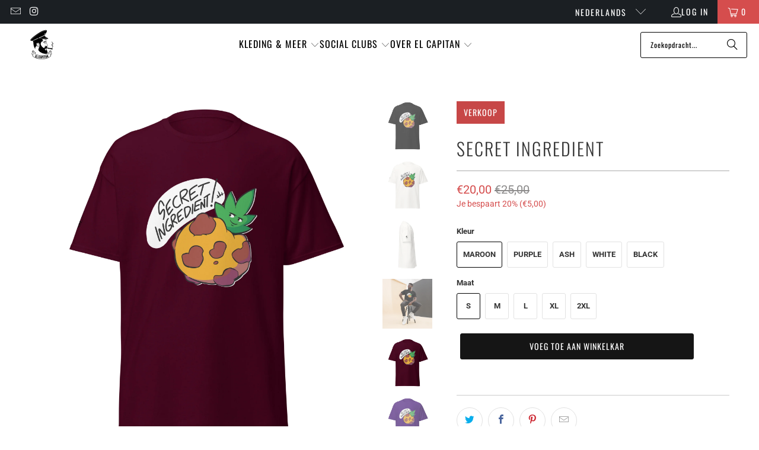

--- FILE ---
content_type: text/html; charset=utf-8
request_url: https://www.elcapitanbrand.com/nl/products/secret-ingredient
body_size: 62669
content:


 <!DOCTYPE html>
<html class="no-js no-touch" lang="nl"> <head> <script>
    window.Store = window.Store || {};
    window.Store.id = 7816118357;</script> <meta charset="utf-8"> <meta http-equiv="cleartype" content="on"> <meta name="robots" content="index,follow"> <!-- Google tag (gtag.js) -->
<script async src="https://www.googletagmanager.com/gtag/js?id=G-F2WSME6S3E">
</script>
<script>
  window.dataLayer = window.dataLayer || [];
  function gtag(){dataLayer.push(arguments);}
  gtag('js', new Date());

  gtag('config', 'G-F2WSME6S3E');
</script> <!-- Mobile Specific Metas --> <meta name="HandheldFriendly" content="True"> <meta name="MobileOptimized" content="320"> <meta name="viewport" content="width=device-width,initial-scale=1"> <meta name="theme-color" content="#ffffff"> <meta property="og:description" content="Het klassieke heren-T-shirt van 100% katoen zorgt voor een meer gestructureerde look. Het zit mooi, behoudt scherpe lijnen langs de randen en past perfect bij gelaagde streetwear-outfits. Bovendien is het nu extra trendy! • 100% katoen • Sportgrijs is 90% katoen, 10% polyester • Asgrijs is 99% katoen, 1% polyester • He
      
      " /> <!-- Preconnect Domains --> <link rel="preconnect" href="https://fonts.shopifycdn.com" /> <link rel="preconnect" href="https://cdn.shopify.com" /> <link rel="preconnect" href="https://v.shopify.com" /> <link rel="preconnect" href="https://cdn.shopifycloud.com" /> <link rel="preconnect" href="https://monorail-edge.shopifysvc.com"> <!-- fallback for browsers that don't support preconnect --> <link rel="dns-prefetch" href="https://fonts.shopifycdn.com" /> <link rel="dns-prefetch" href="https://cdn.shopify.com" /> <link rel="dns-prefetch" href="https://v.shopify.com" /> <link rel="dns-prefetch" href="https://cdn.shopifycloud.com" /> <link rel="dns-prefetch" href="https://monorail-edge.shopifysvc.com"> <!-- Preload Assets --> <link rel="preload" href="//www.elcapitanbrand.com/cdn/shop/t/76/assets/fancybox.css?v=19278034316635137701710753790" as="style"> <link rel="preload" href="//www.elcapitanbrand.com/cdn/shop/t/76/assets/styles.css?v=46322384738376005211764839492" as="style"> <link rel="preload" href="//www.elcapitanbrand.com/cdn/shop/t/76/assets/jquery.min.js?v=81049236547974671631710753790" as="script"> <link rel="preload" href="//www.elcapitanbrand.com/cdn/shop/t/76/assets/vendors.js?v=104423313154342201761710753790" as="script"> <link rel="preload" href="//www.elcapitanbrand.com/cdn/shop/t/76/assets/sections.js?v=68312011396902773691710753790" as="script"> <link rel="preload" href="//www.elcapitanbrand.com/cdn/shop/t/76/assets/utilities.js?v=142119078874489612641710753790" as="script"> <link rel="preload" href="//www.elcapitanbrand.com/cdn/shop/t/76/assets/app.js?v=63927541280229502181710753790" as="script"> <!-- Stylesheet for Fancybox library --> <link href="//www.elcapitanbrand.com/cdn/shop/t/76/assets/fancybox.css?v=19278034316635137701710753790" rel="stylesheet" type="text/css" media="all" /> <!-- Stylesheets for Turbo --> <link href="//www.elcapitanbrand.com/cdn/shop/t/76/assets/styles.css?v=46322384738376005211764839492" rel="stylesheet" type="text/css" media="all" /> <script>
      window.lazySizesConfig = window.lazySizesConfig || {};

      lazySizesConfig.expand = 300;
      lazySizesConfig.loadHidden = false;

      /*! lazysizes - v5.2.2 - bgset plugin */
      !function(e,t){var a=function(){t(e.lazySizes),e.removeEventListener("lazyunveilread",a,!0)};t=t.bind(null,e,e.document),"object"==typeof module&&module.exports?t(require("lazysizes")):"function"==typeof define&&define.amd?define(["lazysizes"],t):e.lazySizes?a():e.addEventListener("lazyunveilread",a,!0)}(window,function(e,z,g){"use strict";var c,y,b,f,i,s,n,v,m;e.addEventListener&&(c=g.cfg,y=/\s+/g,b=/\s*\|\s+|\s+\|\s*/g,f=/^(.+?)(?:\s+\[\s*(.+?)\s*\])(?:\s+\[\s*(.+?)\s*\])?$/,i=/^\s*\(*\s*type\s*:\s*(.+?)\s*\)*\s*$/,s=/\(|\)|'/,n={contain:1,cover:1},v=function(e,t){var a;t&&((a=t.match(i))&&a[1]?e.setAttribute("type",a[1]):e.setAttribute("media",c.customMedia[t]||t))},m=function(e){var t,a,i,r;e.target._lazybgset&&(a=(t=e.target)._lazybgset,(i=t.currentSrc||t.src)&&((r=g.fire(a,"bgsetproxy",{src:i,useSrc:s.test(i)?JSON.stringify(i):i})).defaultPrevented||(a.style.backgroundImage="url("+r.detail.useSrc+")")),t._lazybgsetLoading&&(g.fire(a,"_lazyloaded",{},!1,!0),delete t._lazybgsetLoading))},addEventListener("lazybeforeunveil",function(e){var t,a,i,r,s,n,l,d,o,u;!e.defaultPrevented&&(t=e.target.getAttribute("data-bgset"))&&(o=e.target,(u=z.createElement("img")).alt="",u._lazybgsetLoading=!0,e.detail.firesLoad=!0,a=t,i=o,r=u,s=z.createElement("picture"),n=i.getAttribute(c.sizesAttr),l=i.getAttribute("data-ratio"),d=i.getAttribute("data-optimumx"),i._lazybgset&&i._lazybgset.parentNode==i&&i.removeChild(i._lazybgset),Object.defineProperty(r,"_lazybgset",{value:i,writable:!0}),Object.defineProperty(i,"_lazybgset",{value:s,writable:!0}),a=a.replace(y," ").split(b),s.style.display="none",r.className=c.lazyClass,1!=a.length||n||(n="auto"),a.forEach(function(e){var t,a=z.createElement("source");n&&"auto"!=n&&a.setAttribute("sizes",n),(t=e.match(f))?(a.setAttribute(c.srcsetAttr,t[1]),v(a,t[2]),v(a,t[3])):a.setAttribute(c.srcsetAttr,e),s.appendChild(a)}),n&&(r.setAttribute(c.sizesAttr,n),i.removeAttribute(c.sizesAttr),i.removeAttribute("sizes")),d&&r.setAttribute("data-optimumx",d),l&&r.setAttribute("data-ratio",l),s.appendChild(r),i.appendChild(s),setTimeout(function(){g.loader.unveil(u),g.rAF(function(){g.fire(u,"_lazyloaded",{},!0,!0),u.complete&&m({target:u})})}))}),z.addEventListener("load",m,!0),e.addEventListener("lazybeforesizes",function(e){var t,a,i,r;e.detail.instance==g&&e.target._lazybgset&&e.detail.dataAttr&&(t=e.target._lazybgset,i=t,r=(getComputedStyle(i)||{getPropertyValue:function(){}}).getPropertyValue("background-size"),!n[r]&&n[i.style.backgroundSize]&&(r=i.style.backgroundSize),n[a=r]&&(e.target._lazysizesParentFit=a,g.rAF(function(){e.target.setAttribute("data-parent-fit",a),e.target._lazysizesParentFit&&delete e.target._lazysizesParentFit})))},!0),z.documentElement.addEventListener("lazybeforesizes",function(e){var t,a;!e.defaultPrevented&&e.target._lazybgset&&e.detail.instance==g&&(e.detail.width=(t=e.target._lazybgset,a=g.gW(t,t.parentNode),(!t._lazysizesWidth||a>t._lazysizesWidth)&&(t._lazysizesWidth=a),t._lazysizesWidth))}))});

      /*! lazysizes - v5.2.2 */
      !function(e){var t=function(u,D,f){"use strict";var k,H;if(function(){var e;var t={lazyClass:"lazyload",loadedClass:"lazyloaded",loadingClass:"lazyloading",preloadClass:"lazypreload",errorClass:"lazyerror",autosizesClass:"lazyautosizes",srcAttr:"data-src",srcsetAttr:"data-srcset",sizesAttr:"data-sizes",minSize:40,customMedia:{},init:true,expFactor:1.5,hFac:.8,loadMode:2,loadHidden:true,ricTimeout:0,throttleDelay:125};H=u.lazySizesConfig||u.lazysizesConfig||{};for(e in t){if(!(e in H)){H[e]=t[e]}}}(),!D||!D.getElementsByClassName){return{init:function(){},cfg:H,noSupport:true}}var O=D.documentElement,a=u.HTMLPictureElement,P="addEventListener",$="getAttribute",q=u[P].bind(u),I=u.setTimeout,U=u.requestAnimationFrame||I,l=u.requestIdleCallback,j=/^picture$/i,r=["load","error","lazyincluded","_lazyloaded"],i={},G=Array.prototype.forEach,J=function(e,t){if(!i[t]){i[t]=new RegExp("(\\s|^)"+t+"(\\s|$)")}return i[t].test(e[$]("class")||"")&&i[t]},K=function(e,t){if(!J(e,t)){e.setAttribute("class",(e[$]("class")||"").trim()+" "+t)}},Q=function(e,t){var i;if(i=J(e,t)){e.setAttribute("class",(e[$]("class")||"").replace(i," "))}},V=function(t,i,e){var a=e?P:"removeEventListener";if(e){V(t,i)}r.forEach(function(e){t[a](e,i)})},X=function(e,t,i,a,r){var n=D.createEvent("Event");if(!i){i={}}i.instance=k;n.initEvent(t,!a,!r);n.detail=i;e.dispatchEvent(n);return n},Y=function(e,t){var i;if(!a&&(i=u.picturefill||H.pf)){if(t&&t.src&&!e[$]("srcset")){e.setAttribute("srcset",t.src)}i({reevaluate:true,elements:[e]})}else if(t&&t.src){e.src=t.src}},Z=function(e,t){return(getComputedStyle(e,null)||{})[t]},s=function(e,t,i){i=i||e.offsetWidth;while(i<H.minSize&&t&&!e._lazysizesWidth){i=t.offsetWidth;t=t.parentNode}return i},ee=function(){var i,a;var t=[];var r=[];var n=t;var s=function(){var e=n;n=t.length?r:t;i=true;a=false;while(e.length){e.shift()()}i=false};var e=function(e,t){if(i&&!t){e.apply(this,arguments)}else{n.push(e);if(!a){a=true;(D.hidden?I:U)(s)}}};e._lsFlush=s;return e}(),te=function(i,e){return e?function(){ee(i)}:function(){var e=this;var t=arguments;ee(function(){i.apply(e,t)})}},ie=function(e){var i;var a=0;var r=H.throttleDelay;var n=H.ricTimeout;var t=function(){i=false;a=f.now();e()};var s=l&&n>49?function(){l(t,{timeout:n});if(n!==H.ricTimeout){n=H.ricTimeout}}:te(function(){I(t)},true);return function(e){var t;if(e=e===true){n=33}if(i){return}i=true;t=r-(f.now()-a);if(t<0){t=0}if(e||t<9){s()}else{I(s,t)}}},ae=function(e){var t,i;var a=99;var r=function(){t=null;e()};var n=function(){var e=f.now()-i;if(e<a){I(n,a-e)}else{(l||r)(r)}};return function(){i=f.now();if(!t){t=I(n,a)}}},e=function(){var v,m,c,h,e;var y,z,g,p,C,b,A;var n=/^img$/i;var d=/^iframe$/i;var E="onscroll"in u&&!/(gle|ing)bot/.test(navigator.userAgent);var _=0;var w=0;var N=0;var M=-1;var x=function(e){N--;if(!e||N<0||!e.target){N=0}};var W=function(e){if(A==null){A=Z(D.body,"visibility")=="hidden"}return A||!(Z(e.parentNode,"visibility")=="hidden"&&Z(e,"visibility")=="hidden")};var S=function(e,t){var i;var a=e;var r=W(e);g-=t;b+=t;p-=t;C+=t;while(r&&(a=a.offsetParent)&&a!=D.body&&a!=O){r=(Z(a,"opacity")||1)>0;if(r&&Z(a,"overflow")!="visible"){i=a.getBoundingClientRect();r=C>i.left&&p<i.right&&b>i.top-1&&g<i.bottom+1}}return r};var t=function(){var e,t,i,a,r,n,s,l,o,u,f,c;var d=k.elements;if((h=H.loadMode)&&N<8&&(e=d.length)){t=0;M++;for(;t<e;t++){if(!d[t]||d[t]._lazyRace){continue}if(!E||k.prematureUnveil&&k.prematureUnveil(d[t])){R(d[t]);continue}if(!(l=d[t][$]("data-expand"))||!(n=l*1)){n=w}if(!u){u=!H.expand||H.expand<1?O.clientHeight>500&&O.clientWidth>500?500:370:H.expand;k._defEx=u;f=u*H.expFactor;c=H.hFac;A=null;if(w<f&&N<1&&M>2&&h>2&&!D.hidden){w=f;M=0}else if(h>1&&M>1&&N<6){w=u}else{w=_}}if(o!==n){y=innerWidth+n*c;z=innerHeight+n;s=n*-1;o=n}i=d[t].getBoundingClientRect();if((b=i.bottom)>=s&&(g=i.top)<=z&&(C=i.right)>=s*c&&(p=i.left)<=y&&(b||C||p||g)&&(H.loadHidden||W(d[t]))&&(m&&N<3&&!l&&(h<3||M<4)||S(d[t],n))){R(d[t]);r=true;if(N>9){break}}else if(!r&&m&&!a&&N<4&&M<4&&h>2&&(v[0]||H.preloadAfterLoad)&&(v[0]||!l&&(b||C||p||g||d[t][$](H.sizesAttr)!="auto"))){a=v[0]||d[t]}}if(a&&!r){R(a)}}};var i=ie(t);var B=function(e){var t=e.target;if(t._lazyCache){delete t._lazyCache;return}x(e);K(t,H.loadedClass);Q(t,H.loadingClass);V(t,L);X(t,"lazyloaded")};var a=te(B);var L=function(e){a({target:e.target})};var T=function(t,i){try{t.contentWindow.location.replace(i)}catch(e){t.src=i}};var F=function(e){var t;var i=e[$](H.srcsetAttr);if(t=H.customMedia[e[$]("data-media")||e[$]("media")]){e.setAttribute("media",t)}if(i){e.setAttribute("srcset",i)}};var s=te(function(t,e,i,a,r){var n,s,l,o,u,f;if(!(u=X(t,"lazybeforeunveil",e)).defaultPrevented){if(a){if(i){K(t,H.autosizesClass)}else{t.setAttribute("sizes",a)}}s=t[$](H.srcsetAttr);n=t[$](H.srcAttr);if(r){l=t.parentNode;o=l&&j.test(l.nodeName||"")}f=e.firesLoad||"src"in t&&(s||n||o);u={target:t};K(t,H.loadingClass);if(f){clearTimeout(c);c=I(x,2500);V(t,L,true)}if(o){G.call(l.getElementsByTagName("source"),F)}if(s){t.setAttribute("srcset",s)}else if(n&&!o){if(d.test(t.nodeName)){T(t,n)}else{t.src=n}}if(r&&(s||o)){Y(t,{src:n})}}if(t._lazyRace){delete t._lazyRace}Q(t,H.lazyClass);ee(function(){var e=t.complete&&t.naturalWidth>1;if(!f||e){if(e){K(t,"ls-is-cached")}B(u);t._lazyCache=true;I(function(){if("_lazyCache"in t){delete t._lazyCache}},9)}if(t.loading=="lazy"){N--}},true)});var R=function(e){if(e._lazyRace){return}var t;var i=n.test(e.nodeName);var a=i&&(e[$](H.sizesAttr)||e[$]("sizes"));var r=a=="auto";if((r||!m)&&i&&(e[$]("src")||e.srcset)&&!e.complete&&!J(e,H.errorClass)&&J(e,H.lazyClass)){return}t=X(e,"lazyunveilread").detail;if(r){re.updateElem(e,true,e.offsetWidth)}e._lazyRace=true;N++;s(e,t,r,a,i)};var r=ae(function(){H.loadMode=3;i()});var l=function(){if(H.loadMode==3){H.loadMode=2}r()};var o=function(){if(m){return}if(f.now()-e<999){I(o,999);return}m=true;H.loadMode=3;i();q("scroll",l,true)};return{_:function(){e=f.now();k.elements=D.getElementsByClassName(H.lazyClass);v=D.getElementsByClassName(H.lazyClass+" "+H.preloadClass);q("scroll",i,true);q("resize",i,true);q("pageshow",function(e){if(e.persisted){var t=D.querySelectorAll("."+H.loadingClass);if(t.length&&t.forEach){U(function(){t.forEach(function(e){if(e.complete){R(e)}})})}}});if(u.MutationObserver){new MutationObserver(i).observe(O,{childList:true,subtree:true,attributes:true})}else{O[P]("DOMNodeInserted",i,true);O[P]("DOMAttrModified",i,true);setInterval(i,999)}q("hashchange",i,true);["focus","mouseover","click","load","transitionend","animationend"].forEach(function(e){D[P](e,i,true)});if(/d$|^c/.test(D.readyState)){o()}else{q("load",o);D[P]("DOMContentLoaded",i);I(o,2e4)}if(k.elements.length){t();ee._lsFlush()}else{i()}},checkElems:i,unveil:R,_aLSL:l}}(),re=function(){var i;var n=te(function(e,t,i,a){var r,n,s;e._lazysizesWidth=a;a+="px";e.setAttribute("sizes",a);if(j.test(t.nodeName||"")){r=t.getElementsByTagName("source");for(n=0,s=r.length;n<s;n++){r[n].setAttribute("sizes",a)}}if(!i.detail.dataAttr){Y(e,i.detail)}});var a=function(e,t,i){var a;var r=e.parentNode;if(r){i=s(e,r,i);a=X(e,"lazybeforesizes",{width:i,dataAttr:!!t});if(!a.defaultPrevented){i=a.detail.width;if(i&&i!==e._lazysizesWidth){n(e,r,a,i)}}}};var e=function(){var e;var t=i.length;if(t){e=0;for(;e<t;e++){a(i[e])}}};var t=ae(e);return{_:function(){i=D.getElementsByClassName(H.autosizesClass);q("resize",t)},checkElems:t,updateElem:a}}(),t=function(){if(!t.i&&D.getElementsByClassName){t.i=true;re._();e._()}};return I(function(){H.init&&t()}),k={cfg:H,autoSizer:re,loader:e,init:t,uP:Y,aC:K,rC:Q,hC:J,fire:X,gW:s,rAF:ee}}(e,e.document,Date);e.lazySizes=t,"object"==typeof module&&module.exports&&(module.exports=t)}("undefined"!=typeof window?window:{});</script> <!-- Icons --> <link rel="shortcut icon" type="image/x-icon" href="//www.elcapitanbrand.com/cdn/shop/files/El-Capitan_favicon_180x180.png?v=1698242857"> <link rel="apple-touch-icon" href="//www.elcapitanbrand.com/cdn/shop/files/El-Capitan_favicon_180x180.png?v=1698242857"/> <link rel="apple-touch-icon" sizes="57x57" href="//www.elcapitanbrand.com/cdn/shop/files/El-Capitan_favicon_57x57.png?v=1698242857"/> <link rel="apple-touch-icon" sizes="60x60" href="//www.elcapitanbrand.com/cdn/shop/files/El-Capitan_favicon_60x60.png?v=1698242857"/> <link rel="apple-touch-icon" sizes="72x72" href="//www.elcapitanbrand.com/cdn/shop/files/El-Capitan_favicon_72x72.png?v=1698242857"/> <link rel="apple-touch-icon" sizes="76x76" href="//www.elcapitanbrand.com/cdn/shop/files/El-Capitan_favicon_76x76.png?v=1698242857"/> <link rel="apple-touch-icon" sizes="114x114" href="//www.elcapitanbrand.com/cdn/shop/files/El-Capitan_favicon_114x114.png?v=1698242857"/> <link rel="apple-touch-icon" sizes="180x180" href="//www.elcapitanbrand.com/cdn/shop/files/El-Capitan_favicon_180x180.png?v=1698242857"/> <link rel="apple-touch-icon" sizes="228x228" href="//www.elcapitanbrand.com/cdn/shop/files/El-Capitan_favicon_228x228.png?v=1698242857"/> <link rel="canonical" href="https://www.elcapitanbrand.com/nl/products/secret-ingredient"/> <script src="//www.elcapitanbrand.com/cdn/shop/t/76/assets/jquery.min.js?v=81049236547974671631710753790" defer></script> <script>
      window.PXUTheme = window.PXUTheme || {};
      window.PXUTheme.version = '9.1.0';
      window.PXUTheme.name = 'Turbo';</script>
    


    
<template id="price-ui"><span class="price " data-price></span><span class="compare-at-price" data-compare-at-price></span><span class="unit-pricing" data-unit-pricing></span></template> <template id="price-ui-badge"><div class="price-ui-badge__sticker price-ui-badge__sticker--"> <span class="price-ui-badge__sticker-text" data-badge></span></div></template> <template id="price-ui__price"><span class="money" data-price></span></template> <template id="price-ui__price-range"><span class="price-min" data-price-min><span class="money" data-price></span></span> - <span class="price-max" data-price-max><span class="money" data-price></span></span></template> <template id="price-ui__unit-pricing"><span class="unit-quantity" data-unit-quantity></span> | <span class="unit-price" data-unit-price><span class="money" data-price></span></span> / <span class="unit-measurement" data-unit-measurement></span></template> <template id="price-ui-badge__percent-savings-range">Bespaar tot <span data-price-percent></span>%</template> <template id="price-ui-badge__percent-savings">Bespaar <span data-price-percent></span>%</template> <template id="price-ui-badge__price-savings-range">Bespaar tot <span class="money" data-price></span></template> <template id="price-ui-badge__price-savings">Opslaan <span class="money" data-price></span></template> <template id="price-ui-badge__on-sale">Verkoop</template> <template id="price-ui-badge__sold-out">Uitverkocht</template> <template id="price-ui-badge__in-stock">Op voorraad</template> <script>
      
window.PXUTheme = window.PXUTheme || {};


window.PXUTheme.theme_settings = {};
window.PXUTheme.currency = {};
window.PXUTheme.routes = window.PXUTheme.routes || {};


window.PXUTheme.theme_settings.display_tos_checkbox = false;
window.PXUTheme.theme_settings.go_to_checkout = true;
window.PXUTheme.theme_settings.cart_action = "ajax";
window.PXUTheme.theme_settings.cart_shipping_calculator = false;


window.PXUTheme.theme_settings.collection_swatches = false;
window.PXUTheme.theme_settings.collection_secondary_image = false;


window.PXUTheme.currency.show_multiple_currencies = false;
window.PXUTheme.currency.shop_currency = "EUR";
window.PXUTheme.currency.default_currency = "EUR";
window.PXUTheme.currency.display_format = "money_format";
window.PXUTheme.currency.money_format = "€{{amount_with_comma_separator}}";
window.PXUTheme.currency.money_format_no_currency = "€{{amount_with_comma_separator}}";
window.PXUTheme.currency.money_format_currency = "€{{amount_with_comma_separator}} EUR";
window.PXUTheme.currency.native_multi_currency = false;
window.PXUTheme.currency.iso_code = "EUR";
window.PXUTheme.currency.symbol = "€";


window.PXUTheme.theme_settings.display_inventory_left = false;
window.PXUTheme.theme_settings.inventory_threshold = 10;
window.PXUTheme.theme_settings.limit_quantity = true;


window.PXUTheme.theme_settings.menu_position = null;


window.PXUTheme.theme_settings.newsletter_popup = false;
window.PXUTheme.theme_settings.newsletter_popup_days = "14";
window.PXUTheme.theme_settings.newsletter_popup_mobile = false;
window.PXUTheme.theme_settings.newsletter_popup_seconds = 0;


window.PXUTheme.theme_settings.pagination_type = "load_more_button";


window.PXUTheme.theme_settings.enable_shopify_collection_badges = false;
window.PXUTheme.theme_settings.quick_shop_thumbnail_position = null;
window.PXUTheme.theme_settings.product_form_style = "radio";
window.PXUTheme.theme_settings.sale_banner_enabled = true;
window.PXUTheme.theme_settings.display_savings = true;
window.PXUTheme.theme_settings.display_sold_out_price = false;
window.PXUTheme.theme_settings.free_text = "Vrij";
window.PXUTheme.theme_settings.video_looping = null;
window.PXUTheme.theme_settings.quick_shop_style = "inline";
window.PXUTheme.theme_settings.hover_enabled = false;


window.PXUTheme.routes.cart_url = "/nl/cart";
window.PXUTheme.routes.root_url = "/nl";
window.PXUTheme.routes.search_url = "/nl/search";
window.PXUTheme.routes.all_products_collection_url = "/nl/collections/all";
window.PXUTheme.routes.product_recommendations_url = "/nl/recommendations/products";
window.PXUTheme.routes.predictive_search_url = "/nl/search/suggest";


window.PXUTheme.theme_settings.image_loading_style = "blur-up";


window.PXUTheme.theme_settings.enable_autocomplete = true;


window.PXUTheme.theme_settings.page_dots_enabled = true;
window.PXUTheme.theme_settings.slideshow_arrow_size = "light";


window.PXUTheme.theme_settings.quick_shop_enabled = false;


window.PXUTheme.translation = {};


window.PXUTheme.translation.agree_to_terms_warning = "Om af te rekenen moet u akkoord gaan met de algemene voorwaarden.";
window.PXUTheme.translation.one_item_left = "artikel achtergelaten";
window.PXUTheme.translation.items_left_text = "overgebleven artikelen";
window.PXUTheme.translation.cart_savings_text = "Totale besparingen";
window.PXUTheme.translation.cart_discount_text = "Korting";
window.PXUTheme.translation.cart_subtotal_text = "Subtotaal";
window.PXUTheme.translation.cart_remove_text = "Verwijderen";
window.PXUTheme.translation.cart_free_text = "Vrij";


window.PXUTheme.translation.newsletter_success_text = "Bedankt dat je lid bent geworden van onze mailinglijst!";


window.PXUTheme.translation.notify_email = "Vul je e-mailadres in...";
window.PXUTheme.translation.notify_email_value = "Translation missing: nl.contact.fields.email";
window.PXUTheme.translation.notify_email_send = "Versturen";
window.PXUTheme.translation.notify_message_first = "Laat het me weten wanneer ";
window.PXUTheme.translation.notify_message_last = " Wordt beschikbaar - ";
window.PXUTheme.translation.notify_success_text = "Bedankt! Wij laten u weten wanneer dit product beschikbaar komt!";


window.PXUTheme.translation.add_to_cart = "Voeg toe aan winkelkar";
window.PXUTheme.translation.coming_soon_text = "Binnenkort beschikbaar";
window.PXUTheme.translation.sold_out_text = "Uitverkocht";
window.PXUTheme.translation.sale_text = "Verkoop";
window.PXUTheme.translation.savings_text = "Je bespaart";
window.PXUTheme.translation.from_text = "van";
window.PXUTheme.translation.new_text = "Nieuw";
window.PXUTheme.translation.pre_order_text = "Voorafgaande bestelling";
window.PXUTheme.translation.unavailable_text = "Niet beschikbaar";


window.PXUTheme.translation.all_results = "Bekijk alle resultaten";
window.PXUTheme.translation.no_results = "Sorry, geen resultaten!";


window.PXUTheme.media_queries = {};
window.PXUTheme.media_queries.small = window.matchMedia( "(max-width: 480px)" );
window.PXUTheme.media_queries.medium = window.matchMedia( "(max-width: 798px)" );
window.PXUTheme.media_queries.large = window.matchMedia( "(min-width: 799px)" );
window.PXUTheme.media_queries.larger = window.matchMedia( "(min-width: 960px)" );
window.PXUTheme.media_queries.xlarge = window.matchMedia( "(min-width: 1200px)" );
window.PXUTheme.media_queries.ie10 = window.matchMedia( "all and (-ms-high-contrast: none), (-ms-high-contrast: active)" );
window.PXUTheme.media_queries.tablet = window.matchMedia( "only screen and (min-width: 799px) and (max-width: 1024px)" );
window.PXUTheme.media_queries.mobile_and_tablet = window.matchMedia( "(max-width: 1024px)" );</script> <script src="//www.elcapitanbrand.com/cdn/shop/t/76/assets/vendors.js?v=104423313154342201761710753790" defer></script> <script src="//www.elcapitanbrand.com/cdn/shop/t/76/assets/sections.js?v=68312011396902773691710753790" defer></script> <script src="//www.elcapitanbrand.com/cdn/shop/t/76/assets/utilities.js?v=142119078874489612641710753790" defer></script> <script src="//www.elcapitanbrand.com/cdn/shop/t/76/assets/app.js?v=63927541280229502181710753790" defer></script> <script src="//www.elcapitanbrand.com/cdn/shop/t/76/assets/instantclick.min.js?v=20092422000980684151710753790" data-no-instant defer></script> <script data-no-instant>
        window.addEventListener('DOMContentLoaded', function() {

          function inIframe() {
            try {
              return window.self !== window.top;
            } catch (e) {
              return true;
            }
          }

          if (!inIframe()){
            InstantClick.on('change', function() {

              $('head script[src*="shopify"]').each(function() {
                var script = document.createElement('script');
                script.type = 'text/javascript';
                script.src = $(this).attr('src');

                $('body').append(script);
              });

              $('body').removeClass('fancybox-active');
              $.fancybox.destroy();

              InstantClick.init();

            });
          }
        });</script> <script></script>



    
<link rel="preload" href="//www.elcapitanbrand.com/cdn/shop/t/76/assets/core.1.0.0.js?v=105998651725718747031710753790" as="script"><script src="//www.elcapitanbrand.com/cdn/shop/t/76/assets/core.1.0.0.js?v=105998651725718747031710753790"></script>


<meta name="author" content="CAPTN">
<meta property="og:url" content="https://www.elcapitanbrand.com/nl/products/secret-ingredient">
<meta property="og:site_name" content="CAPTN"> <meta property="og:type" content="product"> <meta property="og:title" content="Secret Ingredient"> <meta property="og:image" content="https://www.elcapitanbrand.com/cdn/shop/files/mens-classic-tee-black-front-65be0774e3274_600x.jpg?v=1706954271"> <meta property="og:image:secure_url" content="https://www.elcapitanbrand.com/cdn/shop/files/mens-classic-tee-black-front-65be0774e3274_600x.jpg?v=1706954271"> <meta property="og:image:width" content="2000"> <meta property="og:image:height" content="2000"> <meta property="og:image" content="https://www.elcapitanbrand.com/cdn/shop/files/mens-classic-tee-white-front-65bcfef83e8e2_600x.jpg?v=1706954271"> <meta property="og:image:secure_url" content="https://www.elcapitanbrand.com/cdn/shop/files/mens-classic-tee-white-front-65bcfef83e8e2_600x.jpg?v=1706954271"> <meta property="og:image:width" content="2000"> <meta property="og:image:height" content="2000"> <meta property="og:image" content="https://www.elcapitanbrand.com/cdn/shop/files/mens-classic-tee-white-right-65bcfef83f2f8_600x.jpg?v=1706954271"> <meta property="og:image:secure_url" content="https://www.elcapitanbrand.com/cdn/shop/files/mens-classic-tee-white-right-65bcfef83f2f8_600x.jpg?v=1706954271"> <meta property="og:image:width" content="2000"> <meta property="og:image:height" content="2000"> <meta property="product:price:amount" content="20,00"> <meta property="product:price:currency" content="EUR"> <meta property="og:description" content="Het klassieke heren-T-shirt van 100% katoen zorgt voor een meer gestructureerde look. Het zit mooi, behoudt scherpe lijnen langs de randen en past perfect bij gelaagde streetwear-outfits. Bovendien is het nu extra trendy! • 100% katoen • Sportgrijs is 90% katoen, 10% polyester • Asgrijs is 99% katoen, 1% polyester • He">




<meta name="twitter:card" content="summary"> <meta name="twitter:title" content="Secret Ingredient"> <meta name="twitter:description" content="Het klassieke heren-T-shirt van 100% katoen zorgt voor een meer gestructureerde look. Het zit mooi, behoudt scherpe lijnen langs de randen en past perfect bij gelaagde streetwear-outfits. Bovendien is het nu extra trendy! 

 • 100% katoen
 • Sportgrijs is 90% katoen, 10% polyester
 • Asgrijs is 99% katoen, 1% polyester
 • Heather-kleuren zijn 50% katoen, 50% polyester
 • Gewicht stof: 170-180 g/m² (5,0–5,3 oz/yd²) 
 • Open-end garen
 • Buisvormige stof
 • Getapete nek en schouders
 • Dubbele naad aan de mouwen en onderboord
 • Blanco product afkomstig uit Honduras, Nicaragua, Haïti, Dominicaanse Republiek, Bangladesh, MexicoMaattabel

 
LENGTE (cm)
BREEDTE (cm)
MOUWLENGTE (cm)


S
71.1
45.7
39.7


M
73.7
50.8
43.2


L
76.2
55.9
47


XL
78.7
61
50.8


2XL
81.3
66
54.6


3XL
83.8
71.1
58


4XL
86.4
76.2
61.5


5XL
89
81.3
64.3

"> <meta name="twitter:image" content="https://www.elcapitanbrand.com/cdn/shop/files/mens-classic-tee-black-front-65be0774e3274_240x.jpg?v=1706954271"> <meta name="twitter:image:width" content="240"> <meta name="twitter:image:height" content="240"> <meta name="twitter:image:alt" content="Secret Ingredient"> <script>window.performance && window.performance.mark && window.performance.mark('shopify.content_for_header.start');</script><meta name="google-site-verification" content="RvdgjNs03m8QvrLH8ODtpoWJq7j7h-ZIp6Lfb1IkhWA">
<meta id="shopify-digital-wallet" name="shopify-digital-wallet" content="/7816118357/digital_wallets/dialog">
<meta name="shopify-checkout-api-token" content="2d6bb7ea7694e14a6b79d745a944fb85">
<link rel="alternate" hreflang="x-default" href="https://www.elcapitanbrand.com/products/secret-ingredient">
<link rel="alternate" hreflang="en" href="https://www.elcapitanbrand.com/products/secret-ingredient">
<link rel="alternate" hreflang="nl" href="https://www.elcapitanbrand.com/nl/products/secret-ingredient">
<link rel="alternate" hreflang="it" href="https://www.elcapitanbrand.com/it/products/secret-ingredient">
<link rel="alternate" hreflang="de" href="https://www.elcapitanbrand.com/de/products/secret-ingredient">
<link rel="alternate" hreflang="fr" href="https://www.elcapitanbrand.com/fr/products/secret-ingredient">
<link rel="alternate" hreflang="es" href="https://www.elcapitanbrand.com/es/products/secret-ingredient">
<link rel="alternate" type="application/json+oembed" href="https://www.elcapitanbrand.com/nl/products/secret-ingredient.oembed">
<script async="async" data-src="/checkouts/internal/preloads.js?locale=nl-ES"></script>
<link rel="preconnect" href="https://shop.app" crossorigin="anonymous">
<script async="async" data-src="https://shop.app/checkouts/internal/preloads.js?locale=nl-ES&shop_id=7816118357" crossorigin="anonymous"></script>
<script id="apple-pay-shop-capabilities" type="application/json">{"shopId":7816118357,"countryCode":"US","currencyCode":"EUR","merchantCapabilities":["supports3DS"],"merchantId":"gid:\/\/shopify\/Shop\/7816118357","merchantName":"CAPTN","requiredBillingContactFields":["postalAddress","email"],"requiredShippingContactFields":["postalAddress","email"],"shippingType":"shipping","supportedNetworks":["visa","masterCard","amex","discover","elo","jcb"],"total":{"type":"pending","label":"CAPTN","amount":"1.00"},"shopifyPaymentsEnabled":true,"supportsSubscriptions":true}</script>
<script id="shopify-features" type="application/json">{"accessToken":"2d6bb7ea7694e14a6b79d745a944fb85","betas":["rich-media-storefront-analytics"],"domain":"www.elcapitanbrand.com","predictiveSearch":true,"shopId":7816118357,"locale":"nl"}</script>
<script>var Shopify = Shopify || {};
Shopify.shop = "shop-el-capitan.myshopify.com";
Shopify.locale = "nl";
Shopify.currency = {"active":"EUR","rate":"1.0"};
Shopify.country = "ES";
Shopify.theme = {"name":"Turbo - Default_opt_v2","id":160212549980,"schema_name":"Turbo","schema_version":"9.1.0","theme_store_id":null,"role":"main"};
Shopify.theme.handle = "null";
Shopify.theme.style = {"id":null,"handle":null};
Shopify.cdnHost = "www.elcapitanbrand.com/cdn";
Shopify.routes = Shopify.routes || {};
Shopify.routes.root = "/nl/";</script>
<script type="module">!function(o){(o.Shopify=o.Shopify||{}).modules=!0}(window);</script>
<script>!function(o){function n(){var o=[];function n(){o.push(Array.prototype.slice.apply(arguments))}return n.q=o,n}var t=o.Shopify=o.Shopify||{};t.loadFeatures=n(),t.autoloadFeatures=n()}(window);</script>
<script>
  window.ShopifyPay = window.ShopifyPay || {};
  window.ShopifyPay.apiHost = "shop.app\/pay";
  window.ShopifyPay.redirectState = null;
</script>
<script id="shop-js-analytics" type="application/json">{"pageType":"product"}</script>
<script defer="defer" async type="module" data-src="//www.elcapitanbrand.com/cdn/shopifycloud/shop-js/modules/v2/client.init-shop-cart-sync_BHF27ruw.nl.esm.js"></script>
<script defer="defer" async type="module" data-src="//www.elcapitanbrand.com/cdn/shopifycloud/shop-js/modules/v2/chunk.common_Dwaf6e9K.esm.js"></script>
<script type="module">
  await import("//www.elcapitanbrand.com/cdn/shopifycloud/shop-js/modules/v2/client.init-shop-cart-sync_BHF27ruw.nl.esm.js");
await import("//www.elcapitanbrand.com/cdn/shopifycloud/shop-js/modules/v2/chunk.common_Dwaf6e9K.esm.js");

  window.Shopify.SignInWithShop?.initShopCartSync?.({"fedCMEnabled":true,"windoidEnabled":true});

</script>
<script>
  window.Shopify = window.Shopify || {};
  if (!window.Shopify.featureAssets) window.Shopify.featureAssets = {};
  window.Shopify.featureAssets['shop-js'] = {"shop-cart-sync":["modules/v2/client.shop-cart-sync_CzejhlBD.nl.esm.js","modules/v2/chunk.common_Dwaf6e9K.esm.js"],"init-fed-cm":["modules/v2/client.init-fed-cm_C5dJsxJP.nl.esm.js","modules/v2/chunk.common_Dwaf6e9K.esm.js"],"shop-button":["modules/v2/client.shop-button_BIUGoX0f.nl.esm.js","modules/v2/chunk.common_Dwaf6e9K.esm.js"],"shop-cash-offers":["modules/v2/client.shop-cash-offers_CAxWVAMP.nl.esm.js","modules/v2/chunk.common_Dwaf6e9K.esm.js","modules/v2/chunk.modal_DPs9tt6r.esm.js"],"init-windoid":["modules/v2/client.init-windoid_D42eFYuP.nl.esm.js","modules/v2/chunk.common_Dwaf6e9K.esm.js"],"shop-toast-manager":["modules/v2/client.shop-toast-manager_CHrVQ4LF.nl.esm.js","modules/v2/chunk.common_Dwaf6e9K.esm.js"],"init-shop-email-lookup-coordinator":["modules/v2/client.init-shop-email-lookup-coordinator_BJ7DGpMB.nl.esm.js","modules/v2/chunk.common_Dwaf6e9K.esm.js"],"init-shop-cart-sync":["modules/v2/client.init-shop-cart-sync_BHF27ruw.nl.esm.js","modules/v2/chunk.common_Dwaf6e9K.esm.js"],"avatar":["modules/v2/client.avatar_BTnouDA3.nl.esm.js"],"pay-button":["modules/v2/client.pay-button_Bt0UM1g1.nl.esm.js","modules/v2/chunk.common_Dwaf6e9K.esm.js"],"init-customer-accounts":["modules/v2/client.init-customer-accounts_CPXMEhMZ.nl.esm.js","modules/v2/client.shop-login-button_BJd_2wNZ.nl.esm.js","modules/v2/chunk.common_Dwaf6e9K.esm.js","modules/v2/chunk.modal_DPs9tt6r.esm.js"],"init-shop-for-new-customer-accounts":["modules/v2/client.init-shop-for-new-customer-accounts_DzP6QY8i.nl.esm.js","modules/v2/client.shop-login-button_BJd_2wNZ.nl.esm.js","modules/v2/chunk.common_Dwaf6e9K.esm.js","modules/v2/chunk.modal_DPs9tt6r.esm.js"],"shop-login-button":["modules/v2/client.shop-login-button_BJd_2wNZ.nl.esm.js","modules/v2/chunk.common_Dwaf6e9K.esm.js","modules/v2/chunk.modal_DPs9tt6r.esm.js"],"init-customer-accounts-sign-up":["modules/v2/client.init-customer-accounts-sign-up_BIO3KTje.nl.esm.js","modules/v2/client.shop-login-button_BJd_2wNZ.nl.esm.js","modules/v2/chunk.common_Dwaf6e9K.esm.js","modules/v2/chunk.modal_DPs9tt6r.esm.js"],"shop-follow-button":["modules/v2/client.shop-follow-button_DdMksvBl.nl.esm.js","modules/v2/chunk.common_Dwaf6e9K.esm.js","modules/v2/chunk.modal_DPs9tt6r.esm.js"],"checkout-modal":["modules/v2/client.checkout-modal_Bfq0xZOZ.nl.esm.js","modules/v2/chunk.common_Dwaf6e9K.esm.js","modules/v2/chunk.modal_DPs9tt6r.esm.js"],"lead-capture":["modules/v2/client.lead-capture_BoSreVYi.nl.esm.js","modules/v2/chunk.common_Dwaf6e9K.esm.js","modules/v2/chunk.modal_DPs9tt6r.esm.js"],"shop-login":["modules/v2/client.shop-login_EGDq7Zjt.nl.esm.js","modules/v2/chunk.common_Dwaf6e9K.esm.js","modules/v2/chunk.modal_DPs9tt6r.esm.js"],"payment-terms":["modules/v2/client.payment-terms_00o-2tv1.nl.esm.js","modules/v2/chunk.common_Dwaf6e9K.esm.js","modules/v2/chunk.modal_DPs9tt6r.esm.js"]};
</script>
<script>(function() {
  var isLoaded = false;
  function asyncLoad() {
    if (isLoaded) return;
    isLoaded = true;
    var urls = ["\/\/cdn.shopify.com\/proxy\/e21d64ed5ec486495310a15d90b86638ba754db451c3b0188b5506dfea952b66\/shopify-script-tags.s3.eu-west-1.amazonaws.com\/smartseo\/instantpage.js?shop=shop-el-capitan.myshopify.com\u0026sp-cache-control=cHVibGljLCBtYXgtYWdlPTkwMA","\/\/cdn.shopify.com\/proxy\/6fece3fe34d1ddbc49cd620ca5657836efcc6416dca425814f2a8121d59406bd\/static.cdn.printful.com\/static\/js\/external\/shopify-product-customizer.js?v=0.28\u0026shop=shop-el-capitan.myshopify.com\u0026sp-cache-control=cHVibGljLCBtYXgtYWdlPTkwMA","\/\/cdn.shopify.com\/proxy\/a4a98b0d0e6b54671b6f2ccd44f34b317fd5f3f47d607ac417107d7ca3dd9198\/api.goaffpro.com\/loader.js?shop=shop-el-capitan.myshopify.com\u0026sp-cache-control=cHVibGljLCBtYXgtYWdlPTkwMA"];
    for (var i = 0; i <urls.length; i++) {
      var s = document.createElement('script');
      s.type = 'text/javascript';
      s.async = true;
      s.src = urls[i];
      var x = document.getElementsByTagName('script')[0];
      x.parentNode.insertBefore(s, x);
    }
  };
  document.addEventListener('StartAsyncLoading',function(event){asyncLoad();});if(window.attachEvent) {
    window.attachEvent('onload', function(){});
  } else {
    window.addEventListener('load', function(){}, false);
  }
})();</script>
<script id="__st">var __st={"a":7816118357,"offset":3600,"reqid":"e4ae85ff-7234-4fc3-aa66-7f0f32fe1610-1768783791","pageurl":"www.elcapitanbrand.com\/nl\/products\/secret-ingredient","u":"be797cbc4522","p":"product","rtyp":"product","rid":8736475644252};</script>
<script>window.ShopifyPaypalV4VisibilityTracking = true;</script>
<script id="captcha-bootstrap">!function(){'use strict';const t='contact',e='account',n='new_comment',o=[[t,t],['blogs',n],['comments',n],[t,'customer']],c=[[e,'customer_login'],[e,'guest_login'],[e,'recover_customer_password'],[e,'create_customer']],r=t=>t.map((([t,e])=>`form[action*='/${t}']:not([data-nocaptcha='true']) input[name='form_type'][value='${e}']`)).join(','),a=t=>()=>t?[...document.querySelectorAll(t)].map((t=>t.form)):[];function s(){const t=[...o],e=r(t);return a(e)}const i='password',u='form_key',d=['recaptcha-v3-token','g-recaptcha-response','h-captcha-response',i],f=()=>{try{return window.sessionStorage}catch{return}},m='__shopify_v',_=t=>t.elements[u];function p(t,e,n=!1){try{const o=window.sessionStorage,c=JSON.parse(o.getItem(e)),{data:r}=function(t){const{data:e,action:n}=t;return t[m]||n?{data:e,action:n}:{data:t,action:n}}(c);for(const[e,n]of Object.entries(r))t.elements[e]&&(t.elements[e].value=n);n&&o.removeItem(e)}catch(o){console.error('form repopulation failed',{error:o})}}const l='form_type',E='cptcha';function T(t){t.dataset[E]=!0}const w=window,h=w.document,L='Shopify',v='ce_forms',y='captcha';let A=!1;((t,e)=>{const n=(g='f06e6c50-85a8-45c8-87d0-21a2b65856fe',I='https://cdn.shopify.com/shopifycloud/storefront-forms-hcaptcha/ce_storefront_forms_captcha_hcaptcha.v1.5.2.iife.js',D={infoText:'Beschermd door hCaptcha',privacyText:'Privacy',termsText:'Voorwaarden'},(t,e,n)=>{const o=w[L][v],c=o.bindForm;if(c)return c(t,g,e,D).then(n);var r;o.q.push([[t,g,e,D],n]),r=I,A||(h.body.append(Object.assign(h.createElement('script'),{id:'captcha-provider',async:!0,src:r})),A=!0)});var g,I,D;w[L]=w[L]||{},w[L][v]=w[L][v]||{},w[L][v].q=[],w[L][y]=w[L][y]||{},w[L][y].protect=function(t,e){n(t,void 0,e),T(t)},Object.freeze(w[L][y]),function(t,e,n,w,h,L){const[v,y,A,g]=function(t,e,n){const i=e?o:[],u=t?c:[],d=[...i,...u],f=r(d),m=r(i),_=r(d.filter((([t,e])=>n.includes(e))));return[a(f),a(m),a(_),s()]}(w,h,L),I=t=>{const e=t.target;return e instanceof HTMLFormElement?e:e&&e.form},D=t=>v().includes(t);t.addEventListener('submit',(t=>{const e=I(t);if(!e)return;const n=D(e)&&!e.dataset.hcaptchaBound&&!e.dataset.recaptchaBound,o=_(e),c=g().includes(e)&&(!o||!o.value);(n||c)&&t.preventDefault(),c&&!n&&(function(t){try{if(!f())return;!function(t){const e=f();if(!e)return;const n=_(t);if(!n)return;const o=n.value;o&&e.removeItem(o)}(t);const e=Array.from(Array(32),(()=>Math.random().toString(36)[2])).join('');!function(t,e){_(t)||t.append(Object.assign(document.createElement('input'),{type:'hidden',name:u})),t.elements[u].value=e}(t,e),function(t,e){const n=f();if(!n)return;const o=[...t.querySelectorAll(`input[type='${i}']`)].map((({name:t})=>t)),c=[...d,...o],r={};for(const[a,s]of new FormData(t).entries())c.includes(a)||(r[a]=s);n.setItem(e,JSON.stringify({[m]:1,action:t.action,data:r}))}(t,e)}catch(e){console.error('failed to persist form',e)}}(e),e.submit())}));const S=(t,e)=>{t&&!t.dataset[E]&&(n(t,e.some((e=>e===t))),T(t))};for(const o of['focusin','change'])t.addEventListener(o,(t=>{const e=I(t);D(e)&&S(e,y())}));const B=e.get('form_key'),M=e.get(l),P=B&&M;t.addEventListener('DOMContentLoaded',(()=>{const t=y();if(P)for(const e of t)e.elements[l].value===M&&p(e,B);[...new Set([...A(),...v().filter((t=>'true'===t.dataset.shopifyCaptcha))])].forEach((e=>S(e,t)))}))}(h,new URLSearchParams(w.location.search),n,t,e,['guest_login'])})(!0,!0)}();</script>
<script integrity="sha256-4kQ18oKyAcykRKYeNunJcIwy7WH5gtpwJnB7kiuLZ1E=" data-source-attribution="shopify.loadfeatures" defer="defer" data-src="//www.elcapitanbrand.com/cdn/shopifycloud/storefront/assets/storefront/load_feature-a0a9edcb.js" crossorigin="anonymous"></script>
<script crossorigin="anonymous" defer="defer" data-src="//www.elcapitanbrand.com/cdn/shopifycloud/storefront/assets/shopify_pay/storefront-65b4c6d7.js?v=20250812"></script>
<script data-source-attribution="shopify.dynamic_checkout.dynamic.init">var Shopify=Shopify||{};Shopify.PaymentButton=Shopify.PaymentButton||{isStorefrontPortableWallets:!0,init:function(){window.Shopify.PaymentButton.init=function(){};var t=document.createElement("script");t.data-src="https://www.elcapitanbrand.com/cdn/shopifycloud/portable-wallets/latest/portable-wallets.nl.js",t.type="module",document.head.appendChild(t)}};
</script>
<script data-source-attribution="shopify.dynamic_checkout.buyer_consent">
  function portableWalletsHideBuyerConsent(e){var t=document.getElementById("shopify-buyer-consent"),n=document.getElementById("shopify-subscription-policy-button");t&&n&&(t.classList.add("hidden"),t.setAttribute("aria-hidden","true"),n.removeEventListener("click",e))}function portableWalletsShowBuyerConsent(e){var t=document.getElementById("shopify-buyer-consent"),n=document.getElementById("shopify-subscription-policy-button");t&&n&&(t.classList.remove("hidden"),t.removeAttribute("aria-hidden"),n.addEventListener("click",e))}window.Shopify?.PaymentButton&&(window.Shopify.PaymentButton.hideBuyerConsent=portableWalletsHideBuyerConsent,window.Shopify.PaymentButton.showBuyerConsent=portableWalletsShowBuyerConsent);
</script>
<script data-source-attribution="shopify.dynamic_checkout.cart.bootstrap">document.addEventListener("DOMContentLoaded",(function(){function t(){return document.querySelector("shopify-accelerated-checkout-cart, shopify-accelerated-checkout")}if(t())Shopify.PaymentButton.init();else{new MutationObserver((function(e,n){t()&&(Shopify.PaymentButton.init(),n.disconnect())})).observe(document.body,{childList:!0,subtree:!0})}}));
</script>
<link id="shopify-accelerated-checkout-styles" rel="stylesheet" media="screen" href="https://www.elcapitanbrand.com/cdn/shopifycloud/portable-wallets/latest/accelerated-checkout-backwards-compat.css" crossorigin="anonymous">
<style id="shopify-accelerated-checkout-cart">
        #shopify-buyer-consent {
  margin-top: 1em;
  display: inline-block;
  width: 100%;
}

#shopify-buyer-consent.hidden {
  display: none;
}

#shopify-subscription-policy-button {
  background: none;
  border: none;
  padding: 0;
  text-decoration: underline;
  font-size: inherit;
  cursor: pointer;
}

#shopify-subscription-policy-button::before {
  box-shadow: none;
}

      </style>

<script>window.performance && window.performance.mark && window.performance.mark('shopify.content_for_header.end');</script> <script>(()=>{var t=class extends HTMLElement{constructor(){super(),this.shadowdom=this.attachShadow({mode:"open"}),this.shadowdom.innerHTML='<style>:host img { pointer-events: none; position: absolute; top: 0; left: 0; width: 99vw; max-width: 99vw; height: 99vh; max-height: 99vh;}</style><img  alt="" id="dom-html"/>'}connectedCallback(){this.shadowdom.querySelector("#dom-html").src="data:image/svg+xml,%3Csvg xmlns='http://www.w3.org/2000/svg' viewBox='0 0 8000 8000'%3E%3C/svg%3E"}};customElements.define("dom-html",t)})(),document.head.insertAdjacentHTML("afterend","<dom-html></dom-html>");</script> <script type="text/javascript"> const observers=new MutationObserver((e=>{e.forEach((({addedNodes:e})=>{e.forEach((e=>{1===e.nodeType&&"SCRIPT"===e.tagName&&((e.classList.contains("analytics")||e.classList.contains("boomerang"))&&(e.type="text/javascripts"),(e.src.includes("klaviyo.com/onsite")||e.src.includes("cdn.shopify.com/extensions"))&&(e.setAttribute("data-src",e.src),e.removeAttribute("src")),(e.textContent.includes("loader.js")||e.textContent.includes("web_pixels_manager_load"))&&(e.type="text/javascripts")),1===e.nodeType&&"LINK"===e.tagName&&e.href.includes("shopifycloud/checkout-web/assets/runtime")&&(e.setAttribute("data-href",e.href),e.removeAttribute("href"))}))}))}));observers.observe(document.documentElement,{childList:!0,subtree:!0});</script><script>document.documentElement.className = document.documentElement.className.replace('no-js', 'js');</script><script src="//cdn.shopify.com/s/files/1/0644/2975/2553/t/2/assets/preloader.js" type="text/javascript"></script>

<script src="//www.elcapitanbrand.com/cdn/shop/t/76/assets/core.2.0.0.js?v=17942332039207649731710753790"></script>
<script src="//www.elcapitanbrand.com/cdn/shop/t/76/assets/array.js?v=3991814541673025101710753790"></script> <!-- Google Webmaster Tools Site Verification -->
<meta name="google-site-verification" content="fDthNanYlzYYktPw6ju4ZxPKSXU4whkoujbwjq_Ithw" /> <script type="application/ld+json">{
"@context": "https://schema.org/",
"@type": "CreativeWorkSeries",
"name": "CAPTN",
"aggregateRating": {
"@type": "AggregateRating",
"ratingValue": " 4.7",
"bestRating": "5",
"ratingCount": " 291"
}
}
</script>
<!-- BEGIN app block: shopify://apps/consentmo-gdpr/blocks/gdpr_cookie_consent/4fbe573f-a377-4fea-9801-3ee0858cae41 -->


<!-- END app block --><!-- BEGIN app block: shopify://apps/webrex-ai-seo-optimizer/blocks/webrexSeoEmbed/b26797ad-bb4d-48f5-8ef3-7c561521049c -->




  <!-- BEGIN app snippet: productSnippet -->
<script type="application/ld+json" class="ws_schema">
      
        {
            "@context": "https://schema.org",
            "@type":"Product",
            "@id": "https://www.elcapitanbrand.com/nl/products/secret-ingredient#product",
            "url": "https://www.elcapitanbrand.com/nl/products/secret-ingredient",
            "name": "Secret Ingredient",
            "image": "https://www.elcapitanbrand.com/cdn/shop/files/mens-classic-tee-black-front-65be0774e3274.jpg?v=1706954271",
            "description": "Het klassieke heren-T-shirt van 100% katoen zorgt voor een meer gestructureerde look. Het zit mooi, behoudt scherpe lijnen langs de randen en past perfect bij gelaagde streetwear-outfits. Bovendien is het nu extra trendy! • 100% katoen • Sportgrijs is 90% katoen, 10% polyester • Asgrijs is 99% katoen, 1% polyester • He",
            "brand": {
              "@type": "Brand",
              "name": "El Capitan"
            },
            "sku":"8881076_12634",
            "mpn":"8881076_12634", 
            

  


            "offers":[
                {
                  "@type": "Offer",
                  "url": "https://www.elcapitanbrand.com/products/secret-ingredient?variant=47613709615452",
                  "itemCondition": "https://schema.org/NewCondition",
                  "availability": "https://schema.org/InStock",
                  "price": "20.0",
                  "priceCurrency": "EUR",
                  "priceValidUntil": "2026-02-18",
                  "priceSpecification": {
                    "@type": "UnitPriceSpecification",
                    "priceType": "https://schema.org/StrikethroughPrice",
                    "price":"25.0",
                    "priceCurrency": "EUR"
                  },
                  "sku":"8881076_12634"
                    },
              
                {
                  "@type": "Offer",
                  "url": "https://www.elcapitanbrand.com/products/secret-ingredient?variant=47613709648220",
                  "itemCondition": "https://schema.org/NewCondition",
                  "availability": "https://schema.org/InStock",
                  "price": "20.0",
                  "priceCurrency": "EUR",
                  "priceValidUntil": "2026-02-18",
                  "priceSpecification": {
                    "@type": "UnitPriceSpecification",
                    "priceType": "https://schema.org/StrikethroughPrice",
                    "price":"25.0",
                    "priceCurrency": "EUR"
                  },
                  "sku":"8881076_12635"
                    },
              
                {
                  "@type": "Offer",
                  "url": "https://www.elcapitanbrand.com/products/secret-ingredient?variant=47613709713756",
                  "itemCondition": "https://schema.org/NewCondition",
                  "availability": "https://schema.org/InStock",
                  "price": "20.0",
                  "priceCurrency": "EUR",
                  "priceValidUntil": "2026-02-18",
                  "priceSpecification": {
                    "@type": "UnitPriceSpecification",
                    "priceType": "https://schema.org/StrikethroughPrice",
                    "price":"25.0",
                    "priceCurrency": "EUR"
                  },
                  "sku":"8881076_12636"
                    },
              
                {
                  "@type": "Offer",
                  "url": "https://www.elcapitanbrand.com/products/secret-ingredient?variant=47613709779292",
                  "itemCondition": "https://schema.org/NewCondition",
                  "availability": "https://schema.org/InStock",
                  "price": "20.0",
                  "priceCurrency": "EUR",
                  "priceValidUntil": "2026-02-18",
                  "priceSpecification": {
                    "@type": "UnitPriceSpecification",
                    "priceType": "https://schema.org/StrikethroughPrice",
                    "price":"25.0",
                    "priceCurrency": "EUR"
                  },
                  "sku":"8881076_12637"
                    },
              
                {
                  "@type": "Offer",
                  "url": "https://www.elcapitanbrand.com/products/secret-ingredient?variant=47613709844828",
                  "itemCondition": "https://schema.org/NewCondition",
                  "availability": "https://schema.org/InStock",
                  "price": "20.0",
                  "priceCurrency": "EUR",
                  "priceValidUntil": "2026-02-18",
                  "priceSpecification": {
                    "@type": "UnitPriceSpecification",
                    "priceType": "https://schema.org/StrikethroughPrice",
                    "price":"25.0",
                    "priceCurrency": "EUR"
                  },
                  "sku":"8881076_12638"
                    },
              
                {
                  "@type": "Offer",
                  "url": "https://www.elcapitanbrand.com/products/secret-ingredient?variant=47613710041436",
                  "itemCondition": "https://schema.org/NewCondition",
                  "availability": "https://schema.org/InStock",
                  "price": "20.0",
                  "priceCurrency": "EUR",
                  "priceValidUntil": "2026-02-18",
                  "priceSpecification": {
                    "@type": "UnitPriceSpecification",
                    "priceType": "https://schema.org/StrikethroughPrice",
                    "price":"25.0",
                    "priceCurrency": "EUR"
                  },
                  "sku":"8881076_15873"
                    },
              
                {
                  "@type": "Offer",
                  "url": "https://www.elcapitanbrand.com/products/secret-ingredient?variant=47613710074204",
                  "itemCondition": "https://schema.org/NewCondition",
                  "availability": "https://schema.org/InStock",
                  "price": "20.0",
                  "priceCurrency": "EUR",
                  "priceValidUntil": "2026-02-18",
                  "priceSpecification": {
                    "@type": "UnitPriceSpecification",
                    "priceType": "https://schema.org/StrikethroughPrice",
                    "price":"25.0",
                    "priceCurrency": "EUR"
                  },
                  "sku":"8881076_15874"
                    },
              
                {
                  "@type": "Offer",
                  "url": "https://www.elcapitanbrand.com/products/secret-ingredient?variant=47613710106972",
                  "itemCondition": "https://schema.org/NewCondition",
                  "availability": "https://schema.org/InStock",
                  "price": "20.0",
                  "priceCurrency": "EUR",
                  "priceValidUntil": "2026-02-18",
                  "priceSpecification": {
                    "@type": "UnitPriceSpecification",
                    "priceType": "https://schema.org/StrikethroughPrice",
                    "price":"25.0",
                    "priceCurrency": "EUR"
                  },
                  "sku":"8881076_15875"
                    },
              
                {
                  "@type": "Offer",
                  "url": "https://www.elcapitanbrand.com/products/secret-ingredient?variant=47613710139740",
                  "itemCondition": "https://schema.org/NewCondition",
                  "availability": "https://schema.org/InStock",
                  "price": "20.0",
                  "priceCurrency": "EUR",
                  "priceValidUntil": "2026-02-18",
                  "priceSpecification": {
                    "@type": "UnitPriceSpecification",
                    "priceType": "https://schema.org/StrikethroughPrice",
                    "price":"25.0",
                    "priceCurrency": "EUR"
                  },
                  "sku":"8881076_15876"
                    },
              
                {
                  "@type": "Offer",
                  "url": "https://www.elcapitanbrand.com/products/secret-ingredient?variant=47613710172508",
                  "itemCondition": "https://schema.org/NewCondition",
                  "availability": "https://schema.org/InStock",
                  "price": "20.0",
                  "priceCurrency": "EUR",
                  "priceValidUntil": "2026-02-18",
                  "priceSpecification": {
                    "@type": "UnitPriceSpecification",
                    "priceType": "https://schema.org/StrikethroughPrice",
                    "price":"25.0",
                    "priceCurrency": "EUR"
                  },
                  "sku":"8881076_15877"
                    },
              
                {
                  "@type": "Offer",
                  "url": "https://www.elcapitanbrand.com/products/secret-ingredient?variant=47613710238044",
                  "itemCondition": "https://schema.org/NewCondition",
                  "availability": "https://schema.org/InStock",
                  "price": "20.0",
                  "priceCurrency": "EUR",
                  "priceValidUntil": "2026-02-18",
                  "priceSpecification": {
                    "@type": "UnitPriceSpecification",
                    "priceType": "https://schema.org/StrikethroughPrice",
                    "price":"25.0",
                    "priceCurrency": "EUR"
                  },
                  "sku":"8881076_14973"
                    },
              
                {
                  "@type": "Offer",
                  "url": "https://www.elcapitanbrand.com/products/secret-ingredient?variant=47613710270812",
                  "itemCondition": "https://schema.org/NewCondition",
                  "availability": "https://schema.org/InStock",
                  "price": "20.0",
                  "priceCurrency": "EUR",
                  "priceValidUntil": "2026-02-18",
                  "priceSpecification": {
                    "@type": "UnitPriceSpecification",
                    "priceType": "https://schema.org/StrikethroughPrice",
                    "price":"25.0",
                    "priceCurrency": "EUR"
                  },
                  "sku":"8881076_14974"
                    },
              
                {
                  "@type": "Offer",
                  "url": "https://www.elcapitanbrand.com/products/secret-ingredient?variant=47613710303580",
                  "itemCondition": "https://schema.org/NewCondition",
                  "availability": "https://schema.org/InStock",
                  "price": "20.0",
                  "priceCurrency": "EUR",
                  "priceValidUntil": "2026-02-18",
                  "priceSpecification": {
                    "@type": "UnitPriceSpecification",
                    "priceType": "https://schema.org/StrikethroughPrice",
                    "price":"25.0",
                    "priceCurrency": "EUR"
                  },
                  "sku":"8881076_14975"
                    },
              
                {
                  "@type": "Offer",
                  "url": "https://www.elcapitanbrand.com/products/secret-ingredient?variant=47613710336348",
                  "itemCondition": "https://schema.org/NewCondition",
                  "availability": "https://schema.org/InStock",
                  "price": "20.0",
                  "priceCurrency": "EUR",
                  "priceValidUntil": "2026-02-18",
                  "priceSpecification": {
                    "@type": "UnitPriceSpecification",
                    "priceType": "https://schema.org/StrikethroughPrice",
                    "price":"25.0",
                    "priceCurrency": "EUR"
                  },
                  "sku":"8881076_14976"
                    },
              
                {
                  "@type": "Offer",
                  "url": "https://www.elcapitanbrand.com/products/secret-ingredient?variant=47613710369116",
                  "itemCondition": "https://schema.org/NewCondition",
                  "availability": "https://schema.org/InStock",
                  "price": "20.0",
                  "priceCurrency": "EUR",
                  "priceValidUntil": "2026-02-18",
                  "priceSpecification": {
                    "@type": "UnitPriceSpecification",
                    "priceType": "https://schema.org/StrikethroughPrice",
                    "price":"25.0",
                    "priceCurrency": "EUR"
                  },
                  "sku":"8881076_14977"
                    },
              
                {
                  "@type": "Offer",
                  "url": "https://www.elcapitanbrand.com/products/secret-ingredient?variant=47613710500188",
                  "itemCondition": "https://schema.org/NewCondition",
                  "availability": "https://schema.org/InStock",
                  "price": "20.0",
                  "priceCurrency": "EUR",
                  "priceValidUntil": "2026-02-18",
                  "priceSpecification": {
                    "@type": "UnitPriceSpecification",
                    "priceType": "https://schema.org/StrikethroughPrice",
                    "price":"25.0",
                    "priceCurrency": "EUR"
                  },
                  "sku":"8881076_11576"
                    },
              
                {
                  "@type": "Offer",
                  "url": "https://www.elcapitanbrand.com/products/secret-ingredient?variant=47613710532956",
                  "itemCondition": "https://schema.org/NewCondition",
                  "availability": "https://schema.org/InStock",
                  "price": "20.0",
                  "priceCurrency": "EUR",
                  "priceValidUntil": "2026-02-18",
                  "priceSpecification": {
                    "@type": "UnitPriceSpecification",
                    "priceType": "https://schema.org/StrikethroughPrice",
                    "price":"25.0",
                    "priceCurrency": "EUR"
                  },
                  "sku":"8881076_11577"
                    },
              
                {
                  "@type": "Offer",
                  "url": "https://www.elcapitanbrand.com/products/secret-ingredient?variant=47613710565724",
                  "itemCondition": "https://schema.org/NewCondition",
                  "availability": "https://schema.org/InStock",
                  "price": "20.0",
                  "priceCurrency": "EUR",
                  "priceValidUntil": "2026-02-18",
                  "priceSpecification": {
                    "@type": "UnitPriceSpecification",
                    "priceType": "https://schema.org/StrikethroughPrice",
                    "price":"25.0",
                    "priceCurrency": "EUR"
                  },
                  "sku":"8881076_11578"
                    },
              
                {
                  "@type": "Offer",
                  "url": "https://www.elcapitanbrand.com/products/secret-ingredient?variant=47613710598492",
                  "itemCondition": "https://schema.org/NewCondition",
                  "availability": "https://schema.org/InStock",
                  "price": "20.0",
                  "priceCurrency": "EUR",
                  "priceValidUntil": "2026-02-18",
                  "priceSpecification": {
                    "@type": "UnitPriceSpecification",
                    "priceType": "https://schema.org/StrikethroughPrice",
                    "price":"25.0",
                    "priceCurrency": "EUR"
                  },
                  "sku":"8881076_11579"
                    },
              
                {
                  "@type": "Offer",
                  "url": "https://www.elcapitanbrand.com/products/secret-ingredient?variant=47613710631260",
                  "itemCondition": "https://schema.org/NewCondition",
                  "availability": "https://schema.org/InStock",
                  "price": "20.0",
                  "priceCurrency": "EUR",
                  "priceValidUntil": "2026-02-18",
                  "priceSpecification": {
                    "@type": "UnitPriceSpecification",
                    "priceType": "https://schema.org/StrikethroughPrice",
                    "price":"25.0",
                    "priceCurrency": "EUR"
                  },
                  "sku":"8881076_11580"
                    },
              
                {
                  "@type": "Offer",
                  "url": "https://www.elcapitanbrand.com/products/secret-ingredient?variant=47615845171548",
                  "itemCondition": "https://schema.org/NewCondition",
                  "availability": "https://schema.org/InStock",
                  "price": "20.0",
                  "priceCurrency": "EUR",
                  "priceValidUntil": "2026-02-18",
                  "priceSpecification": {
                    "@type": "UnitPriceSpecification",
                    "priceType": "https://schema.org/StrikethroughPrice",
                    "price":"25.0",
                    "priceCurrency": "EUR"
                  },
                  "sku":"8245882_11546"
                    },
              
                {
                  "@type": "Offer",
                  "url": "https://www.elcapitanbrand.com/products/secret-ingredient?variant=47615845204316",
                  "itemCondition": "https://schema.org/NewCondition",
                  "availability": "https://schema.org/InStock",
                  "price": "20.0",
                  "priceCurrency": "EUR",
                  "priceValidUntil": "2026-02-18",
                  "priceSpecification": {
                    "@type": "UnitPriceSpecification",
                    "priceType": "https://schema.org/StrikethroughPrice",
                    "price":"25.0",
                    "priceCurrency": "EUR"
                  },
                  "sku":"8245882_11547"
                    },
              
                {
                  "@type": "Offer",
                  "url": "https://www.elcapitanbrand.com/products/secret-ingredient?variant=47615845237084",
                  "itemCondition": "https://schema.org/NewCondition",
                  "availability": "https://schema.org/InStock",
                  "price": "20.0",
                  "priceCurrency": "EUR",
                  "priceValidUntil": "2026-02-18",
                  "priceSpecification": {
                    "@type": "UnitPriceSpecification",
                    "priceType": "https://schema.org/StrikethroughPrice",
                    "price":"25.0",
                    "priceCurrency": "EUR"
                  },
                  "sku":"8245882_11548"
                    },
              
                {
                  "@type": "Offer",
                  "url": "https://www.elcapitanbrand.com/products/secret-ingredient?variant=47615845269852",
                  "itemCondition": "https://schema.org/NewCondition",
                  "availability": "https://schema.org/InStock",
                  "price": "20.0",
                  "priceCurrency": "EUR",
                  "priceValidUntil": "2026-02-18",
                  "priceSpecification": {
                    "@type": "UnitPriceSpecification",
                    "priceType": "https://schema.org/StrikethroughPrice",
                    "price":"25.0",
                    "priceCurrency": "EUR"
                  },
                  "sku":"8245882_11549"
                    },
              
                {
                  "@type": "Offer",
                  "url": "https://www.elcapitanbrand.com/products/secret-ingredient?variant=47615845302620",
                  "itemCondition": "https://schema.org/NewCondition",
                  "availability": "https://schema.org/InStock",
                  "price": "20.0",
                  "priceCurrency": "EUR",
                  "priceValidUntil": "2026-02-18",
                  "priceSpecification": {
                    "@type": "UnitPriceSpecification",
                    "priceType": "https://schema.org/StrikethroughPrice",
                    "price":"25.0",
                    "priceCurrency": "EUR"
                  },
                  "sku":"8245882_11550"
                    }
              ]
        }
    </script>
  

<!-- END app snippet -->
  <!-- BEGIN app snippet: productVariant -->

    <script type="application/ld+json" class="ws_schema">
      
      [
        {
          "@context": "https://schema.org",
          "@type":"ProductGroup",
          "@id": "https://www.elcapitanbrand.com/nl/products/secret-ingredient#productgroup",
          "url": "https://www.elcapitanbrand.com/nl/products/secret-ingredient",
          "name": "Secret Ingredient",
           "image": "https://www.elcapitanbrand.com/cdn/shop/files/mens-classic-tee-black-front-65be0774e3274.jpg?v=1706954271",
          "description": "Het klassieke heren-T-shirt van 100% katoen zorgt voor een meer gestructureerde look. Het zit mooi, behoudt scherpe lijnen langs de randen en past perfect bij gelaagde streetwear-outfits. Bovendien is het nu extra trendy! • 100% katoen • Sportgrijs is 90% katoen, 10% polyester • Asgrijs is 99% katoen, 1% polyester • He",
          "color": "",
          "material": "",
          
          "brand": {
            "@type": "Brand",
            "name": "El Capitan"
          },
            "sku":"8881076_12634",
            "mpn":"8881076_12634",
          

  


          "productGroupID": "8736475644252",
          "hasVariant": [
              
                {
                  "@type": "Product",
                  "sku": "8881076_12634",
                  "image": "https://www.elcapitanbrand.com/cdn/shop/files/mens-classic-tee-maroon-front-65bcfef83cb25.jpg?v=1706954271",
                  
                  
                  "name": "Secret Ingredient - Maroon / S",
                  "description": "Het klassieke heren-T-shirt van 100% katoen zorgt voor een meer gestructureerde look. Het zit mooi, behoudt scherpe lijnen langs de randen en past perfect bij gelaagde streetwear-outfits. Bovendien is het nu extra trendy! \n\n • 100% katoen\n • Sportgrijs is 90% katoen, 10% polyester\n • Asgrijs is 99% katoen, 1% polyester\n • Heather-kleuren zijn 50% katoen, 50% polyester\n • Gewicht stof: 170-180 g\/m² (5,0–5,3 oz\/yd²) \n • Open-end garen\n • Buisvormige stof\n • Getapete nek en schouders\n • Dubbele naad aan de mouwen en onderboord\n • Blanco product afkomstig uit Honduras, Nicaragua, Haïti, Dominicaanse Republiek, Bangladesh, MexicoMaattabel\n\n \nLENGTE (cm)\nBREEDTE (cm)\nMOUWLENGTE (cm)\n\n\nS\n71.1\n45.7\n39.7\n\n\nM\n73.7\n50.8\n43.2\n\n\nL\n76.2\n55.9\n47\n\n\nXL\n78.7\n61\n50.8\n\n\n2XL\n81.3\n66\n54.6\n\n\n3XL\n83.8\n71.1\n58\n\n\n4XL\n86.4\n76.2\n61.5\n\n\n5XL\n89\n81.3\n64.3\n\n",
                  
                  "offers": {
                    "@type": "Offer",
                    "url": "https://www.elcapitanbrand.com/products/secret-ingredient?variant=47613709615452",
                    "priceCurrency": "EUR",
                    "price": "20.0",
                    "priceValidUntil": "2026-02-18",
                    "itemCondition": "https://schema.org/NewCondition",
                    "availability": "https://schema.org/InStock" 
                  }
                },
              
                {
                  "@type": "Product",
                  "sku": "8881076_12635",
                  "image": "https://www.elcapitanbrand.com/cdn/shop/files/mens-classic-tee-maroon-front-65bcfef83cb25.jpg?v=1706954271",
                  
                  
                  "name": "Secret Ingredient - Maroon / M",
                  "description": "Het klassieke heren-T-shirt van 100% katoen zorgt voor een meer gestructureerde look. Het zit mooi, behoudt scherpe lijnen langs de randen en past perfect bij gelaagde streetwear-outfits. Bovendien is het nu extra trendy! \n\n • 100% katoen\n • Sportgrijs is 90% katoen, 10% polyester\n • Asgrijs is 99% katoen, 1% polyester\n • Heather-kleuren zijn 50% katoen, 50% polyester\n • Gewicht stof: 170-180 g\/m² (5,0–5,3 oz\/yd²) \n • Open-end garen\n • Buisvormige stof\n • Getapete nek en schouders\n • Dubbele naad aan de mouwen en onderboord\n • Blanco product afkomstig uit Honduras, Nicaragua, Haïti, Dominicaanse Republiek, Bangladesh, MexicoMaattabel\n\n \nLENGTE (cm)\nBREEDTE (cm)\nMOUWLENGTE (cm)\n\n\nS\n71.1\n45.7\n39.7\n\n\nM\n73.7\n50.8\n43.2\n\n\nL\n76.2\n55.9\n47\n\n\nXL\n78.7\n61\n50.8\n\n\n2XL\n81.3\n66\n54.6\n\n\n3XL\n83.8\n71.1\n58\n\n\n4XL\n86.4\n76.2\n61.5\n\n\n5XL\n89\n81.3\n64.3\n\n",
                  
                  "offers": {
                    "@type": "Offer",
                    "url": "https://www.elcapitanbrand.com/products/secret-ingredient?variant=47613709648220",
                    "priceCurrency": "EUR",
                    "price": "20.0",
                    "priceValidUntil": "2026-02-18",
                    "itemCondition": "https://schema.org/NewCondition",
                    "availability": "https://schema.org/InStock" 
                  }
                },
              
                {
                  "@type": "Product",
                  "sku": "8881076_12636",
                  "image": "https://www.elcapitanbrand.com/cdn/shop/files/mens-classic-tee-maroon-front-65bcfef83cb25.jpg?v=1706954271",
                  
                  
                  "name": "Secret Ingredient - Maroon / L",
                  "description": "Het klassieke heren-T-shirt van 100% katoen zorgt voor een meer gestructureerde look. Het zit mooi, behoudt scherpe lijnen langs de randen en past perfect bij gelaagde streetwear-outfits. Bovendien is het nu extra trendy! \n\n • 100% katoen\n • Sportgrijs is 90% katoen, 10% polyester\n • Asgrijs is 99% katoen, 1% polyester\n • Heather-kleuren zijn 50% katoen, 50% polyester\n • Gewicht stof: 170-180 g\/m² (5,0–5,3 oz\/yd²) \n • Open-end garen\n • Buisvormige stof\n • Getapete nek en schouders\n • Dubbele naad aan de mouwen en onderboord\n • Blanco product afkomstig uit Honduras, Nicaragua, Haïti, Dominicaanse Republiek, Bangladesh, MexicoMaattabel\n\n \nLENGTE (cm)\nBREEDTE (cm)\nMOUWLENGTE (cm)\n\n\nS\n71.1\n45.7\n39.7\n\n\nM\n73.7\n50.8\n43.2\n\n\nL\n76.2\n55.9\n47\n\n\nXL\n78.7\n61\n50.8\n\n\n2XL\n81.3\n66\n54.6\n\n\n3XL\n83.8\n71.1\n58\n\n\n4XL\n86.4\n76.2\n61.5\n\n\n5XL\n89\n81.3\n64.3\n\n",
                  
                  "offers": {
                    "@type": "Offer",
                    "url": "https://www.elcapitanbrand.com/products/secret-ingredient?variant=47613709713756",
                    "priceCurrency": "EUR",
                    "price": "20.0",
                    "priceValidUntil": "2026-02-18",
                    "itemCondition": "https://schema.org/NewCondition",
                    "availability": "https://schema.org/InStock" 
                  }
                },
              
                {
                  "@type": "Product",
                  "sku": "8881076_12637",
                  "image": "https://www.elcapitanbrand.com/cdn/shop/files/mens-classic-tee-maroon-front-65bcfef83cb25.jpg?v=1706954271",
                  
                  
                  "name": "Secret Ingredient - Maroon / XL",
                  "description": "Het klassieke heren-T-shirt van 100% katoen zorgt voor een meer gestructureerde look. Het zit mooi, behoudt scherpe lijnen langs de randen en past perfect bij gelaagde streetwear-outfits. Bovendien is het nu extra trendy! \n\n • 100% katoen\n • Sportgrijs is 90% katoen, 10% polyester\n • Asgrijs is 99% katoen, 1% polyester\n • Heather-kleuren zijn 50% katoen, 50% polyester\n • Gewicht stof: 170-180 g\/m² (5,0–5,3 oz\/yd²) \n • Open-end garen\n • Buisvormige stof\n • Getapete nek en schouders\n • Dubbele naad aan de mouwen en onderboord\n • Blanco product afkomstig uit Honduras, Nicaragua, Haïti, Dominicaanse Republiek, Bangladesh, MexicoMaattabel\n\n \nLENGTE (cm)\nBREEDTE (cm)\nMOUWLENGTE (cm)\n\n\nS\n71.1\n45.7\n39.7\n\n\nM\n73.7\n50.8\n43.2\n\n\nL\n76.2\n55.9\n47\n\n\nXL\n78.7\n61\n50.8\n\n\n2XL\n81.3\n66\n54.6\n\n\n3XL\n83.8\n71.1\n58\n\n\n4XL\n86.4\n76.2\n61.5\n\n\n5XL\n89\n81.3\n64.3\n\n",
                  
                  "offers": {
                    "@type": "Offer",
                    "url": "https://www.elcapitanbrand.com/products/secret-ingredient?variant=47613709779292",
                    "priceCurrency": "EUR",
                    "price": "20.0",
                    "priceValidUntil": "2026-02-18",
                    "itemCondition": "https://schema.org/NewCondition",
                    "availability": "https://schema.org/InStock" 
                  }
                },
              
                {
                  "@type": "Product",
                  "sku": "8881076_12638",
                  "image": "https://www.elcapitanbrand.com/cdn/shop/files/mens-classic-tee-maroon-front-65bcfef83cb25.jpg?v=1706954271",
                  
                  
                  "name": "Secret Ingredient - Maroon / 2XL",
                  "description": "Het klassieke heren-T-shirt van 100% katoen zorgt voor een meer gestructureerde look. Het zit mooi, behoudt scherpe lijnen langs de randen en past perfect bij gelaagde streetwear-outfits. Bovendien is het nu extra trendy! \n\n • 100% katoen\n • Sportgrijs is 90% katoen, 10% polyester\n • Asgrijs is 99% katoen, 1% polyester\n • Heather-kleuren zijn 50% katoen, 50% polyester\n • Gewicht stof: 170-180 g\/m² (5,0–5,3 oz\/yd²) \n • Open-end garen\n • Buisvormige stof\n • Getapete nek en schouders\n • Dubbele naad aan de mouwen en onderboord\n • Blanco product afkomstig uit Honduras, Nicaragua, Haïti, Dominicaanse Republiek, Bangladesh, MexicoMaattabel\n\n \nLENGTE (cm)\nBREEDTE (cm)\nMOUWLENGTE (cm)\n\n\nS\n71.1\n45.7\n39.7\n\n\nM\n73.7\n50.8\n43.2\n\n\nL\n76.2\n55.9\n47\n\n\nXL\n78.7\n61\n50.8\n\n\n2XL\n81.3\n66\n54.6\n\n\n3XL\n83.8\n71.1\n58\n\n\n4XL\n86.4\n76.2\n61.5\n\n\n5XL\n89\n81.3\n64.3\n\n",
                  
                  "offers": {
                    "@type": "Offer",
                    "url": "https://www.elcapitanbrand.com/products/secret-ingredient?variant=47613709844828",
                    "priceCurrency": "EUR",
                    "price": "20.0",
                    "priceValidUntil": "2026-02-18",
                    "itemCondition": "https://schema.org/NewCondition",
                    "availability": "https://schema.org/InStock" 
                  }
                },
              
                {
                  "@type": "Product",
                  "sku": "8881076_15873",
                  "image": "https://www.elcapitanbrand.com/cdn/shop/files/mens-classic-tee-purple-front-65bcfef83cff3.jpg?v=1706954271",
                  
                  
                  "name": "Secret Ingredient - Purple / S",
                  "description": "Het klassieke heren-T-shirt van 100% katoen zorgt voor een meer gestructureerde look. Het zit mooi, behoudt scherpe lijnen langs de randen en past perfect bij gelaagde streetwear-outfits. Bovendien is het nu extra trendy! \n\n • 100% katoen\n • Sportgrijs is 90% katoen, 10% polyester\n • Asgrijs is 99% katoen, 1% polyester\n • Heather-kleuren zijn 50% katoen, 50% polyester\n • Gewicht stof: 170-180 g\/m² (5,0–5,3 oz\/yd²) \n • Open-end garen\n • Buisvormige stof\n • Getapete nek en schouders\n • Dubbele naad aan de mouwen en onderboord\n • Blanco product afkomstig uit Honduras, Nicaragua, Haïti, Dominicaanse Republiek, Bangladesh, MexicoMaattabel\n\n \nLENGTE (cm)\nBREEDTE (cm)\nMOUWLENGTE (cm)\n\n\nS\n71.1\n45.7\n39.7\n\n\nM\n73.7\n50.8\n43.2\n\n\nL\n76.2\n55.9\n47\n\n\nXL\n78.7\n61\n50.8\n\n\n2XL\n81.3\n66\n54.6\n\n\n3XL\n83.8\n71.1\n58\n\n\n4XL\n86.4\n76.2\n61.5\n\n\n5XL\n89\n81.3\n64.3\n\n",
                  
                  "offers": {
                    "@type": "Offer",
                    "url": "https://www.elcapitanbrand.com/products/secret-ingredient?variant=47613710041436",
                    "priceCurrency": "EUR",
                    "price": "20.0",
                    "priceValidUntil": "2026-02-18",
                    "itemCondition": "https://schema.org/NewCondition",
                    "availability": "https://schema.org/InStock" 
                  }
                },
              
                {
                  "@type": "Product",
                  "sku": "8881076_15874",
                  "image": "https://www.elcapitanbrand.com/cdn/shop/files/mens-classic-tee-purple-front-65bcfef83cff3.jpg?v=1706954271",
                  
                  
                  "name": "Secret Ingredient - Purple / M",
                  "description": "Het klassieke heren-T-shirt van 100% katoen zorgt voor een meer gestructureerde look. Het zit mooi, behoudt scherpe lijnen langs de randen en past perfect bij gelaagde streetwear-outfits. Bovendien is het nu extra trendy! \n\n • 100% katoen\n • Sportgrijs is 90% katoen, 10% polyester\n • Asgrijs is 99% katoen, 1% polyester\n • Heather-kleuren zijn 50% katoen, 50% polyester\n • Gewicht stof: 170-180 g\/m² (5,0–5,3 oz\/yd²) \n • Open-end garen\n • Buisvormige stof\n • Getapete nek en schouders\n • Dubbele naad aan de mouwen en onderboord\n • Blanco product afkomstig uit Honduras, Nicaragua, Haïti, Dominicaanse Republiek, Bangladesh, MexicoMaattabel\n\n \nLENGTE (cm)\nBREEDTE (cm)\nMOUWLENGTE (cm)\n\n\nS\n71.1\n45.7\n39.7\n\n\nM\n73.7\n50.8\n43.2\n\n\nL\n76.2\n55.9\n47\n\n\nXL\n78.7\n61\n50.8\n\n\n2XL\n81.3\n66\n54.6\n\n\n3XL\n83.8\n71.1\n58\n\n\n4XL\n86.4\n76.2\n61.5\n\n\n5XL\n89\n81.3\n64.3\n\n",
                  
                  "offers": {
                    "@type": "Offer",
                    "url": "https://www.elcapitanbrand.com/products/secret-ingredient?variant=47613710074204",
                    "priceCurrency": "EUR",
                    "price": "20.0",
                    "priceValidUntil": "2026-02-18",
                    "itemCondition": "https://schema.org/NewCondition",
                    "availability": "https://schema.org/InStock" 
                  }
                },
              
                {
                  "@type": "Product",
                  "sku": "8881076_15875",
                  "image": "https://www.elcapitanbrand.com/cdn/shop/files/mens-classic-tee-purple-front-65bcfef83cff3.jpg?v=1706954271",
                  
                  
                  "name": "Secret Ingredient - Purple / L",
                  "description": "Het klassieke heren-T-shirt van 100% katoen zorgt voor een meer gestructureerde look. Het zit mooi, behoudt scherpe lijnen langs de randen en past perfect bij gelaagde streetwear-outfits. Bovendien is het nu extra trendy! \n\n • 100% katoen\n • Sportgrijs is 90% katoen, 10% polyester\n • Asgrijs is 99% katoen, 1% polyester\n • Heather-kleuren zijn 50% katoen, 50% polyester\n • Gewicht stof: 170-180 g\/m² (5,0–5,3 oz\/yd²) \n • Open-end garen\n • Buisvormige stof\n • Getapete nek en schouders\n • Dubbele naad aan de mouwen en onderboord\n • Blanco product afkomstig uit Honduras, Nicaragua, Haïti, Dominicaanse Republiek, Bangladesh, MexicoMaattabel\n\n \nLENGTE (cm)\nBREEDTE (cm)\nMOUWLENGTE (cm)\n\n\nS\n71.1\n45.7\n39.7\n\n\nM\n73.7\n50.8\n43.2\n\n\nL\n76.2\n55.9\n47\n\n\nXL\n78.7\n61\n50.8\n\n\n2XL\n81.3\n66\n54.6\n\n\n3XL\n83.8\n71.1\n58\n\n\n4XL\n86.4\n76.2\n61.5\n\n\n5XL\n89\n81.3\n64.3\n\n",
                  
                  "offers": {
                    "@type": "Offer",
                    "url": "https://www.elcapitanbrand.com/products/secret-ingredient?variant=47613710106972",
                    "priceCurrency": "EUR",
                    "price": "20.0",
                    "priceValidUntil": "2026-02-18",
                    "itemCondition": "https://schema.org/NewCondition",
                    "availability": "https://schema.org/InStock" 
                  }
                },
              
                {
                  "@type": "Product",
                  "sku": "8881076_15876",
                  "image": "https://www.elcapitanbrand.com/cdn/shop/files/mens-classic-tee-purple-front-65bcfef83cff3.jpg?v=1706954271",
                  
                  
                  "name": "Secret Ingredient - Purple / XL",
                  "description": "Het klassieke heren-T-shirt van 100% katoen zorgt voor een meer gestructureerde look. Het zit mooi, behoudt scherpe lijnen langs de randen en past perfect bij gelaagde streetwear-outfits. Bovendien is het nu extra trendy! \n\n • 100% katoen\n • Sportgrijs is 90% katoen, 10% polyester\n • Asgrijs is 99% katoen, 1% polyester\n • Heather-kleuren zijn 50% katoen, 50% polyester\n • Gewicht stof: 170-180 g\/m² (5,0–5,3 oz\/yd²) \n • Open-end garen\n • Buisvormige stof\n • Getapete nek en schouders\n • Dubbele naad aan de mouwen en onderboord\n • Blanco product afkomstig uit Honduras, Nicaragua, Haïti, Dominicaanse Republiek, Bangladesh, MexicoMaattabel\n\n \nLENGTE (cm)\nBREEDTE (cm)\nMOUWLENGTE (cm)\n\n\nS\n71.1\n45.7\n39.7\n\n\nM\n73.7\n50.8\n43.2\n\n\nL\n76.2\n55.9\n47\n\n\nXL\n78.7\n61\n50.8\n\n\n2XL\n81.3\n66\n54.6\n\n\n3XL\n83.8\n71.1\n58\n\n\n4XL\n86.4\n76.2\n61.5\n\n\n5XL\n89\n81.3\n64.3\n\n",
                  
                  "offers": {
                    "@type": "Offer",
                    "url": "https://www.elcapitanbrand.com/products/secret-ingredient?variant=47613710139740",
                    "priceCurrency": "EUR",
                    "price": "20.0",
                    "priceValidUntil": "2026-02-18",
                    "itemCondition": "https://schema.org/NewCondition",
                    "availability": "https://schema.org/InStock" 
                  }
                },
              
                {
                  "@type": "Product",
                  "sku": "8881076_15877",
                  "image": "https://www.elcapitanbrand.com/cdn/shop/files/mens-classic-tee-purple-front-65bcfef83cff3.jpg?v=1706954271",
                  
                  
                  "name": "Secret Ingredient - Purple / 2XL",
                  "description": "Het klassieke heren-T-shirt van 100% katoen zorgt voor een meer gestructureerde look. Het zit mooi, behoudt scherpe lijnen langs de randen en past perfect bij gelaagde streetwear-outfits. Bovendien is het nu extra trendy! \n\n • 100% katoen\n • Sportgrijs is 90% katoen, 10% polyester\n • Asgrijs is 99% katoen, 1% polyester\n • Heather-kleuren zijn 50% katoen, 50% polyester\n • Gewicht stof: 170-180 g\/m² (5,0–5,3 oz\/yd²) \n • Open-end garen\n • Buisvormige stof\n • Getapete nek en schouders\n • Dubbele naad aan de mouwen en onderboord\n • Blanco product afkomstig uit Honduras, Nicaragua, Haïti, Dominicaanse Republiek, Bangladesh, MexicoMaattabel\n\n \nLENGTE (cm)\nBREEDTE (cm)\nMOUWLENGTE (cm)\n\n\nS\n71.1\n45.7\n39.7\n\n\nM\n73.7\n50.8\n43.2\n\n\nL\n76.2\n55.9\n47\n\n\nXL\n78.7\n61\n50.8\n\n\n2XL\n81.3\n66\n54.6\n\n\n3XL\n83.8\n71.1\n58\n\n\n4XL\n86.4\n76.2\n61.5\n\n\n5XL\n89\n81.3\n64.3\n\n",
                  
                  "offers": {
                    "@type": "Offer",
                    "url": "https://www.elcapitanbrand.com/products/secret-ingredient?variant=47613710172508",
                    "priceCurrency": "EUR",
                    "price": "20.0",
                    "priceValidUntil": "2026-02-18",
                    "itemCondition": "https://schema.org/NewCondition",
                    "availability": "https://schema.org/InStock" 
                  }
                },
              
                {
                  "@type": "Product",
                  "sku": "8881076_14973",
                  "image": "https://www.elcapitanbrand.com/cdn/shop/files/mens-classic-tee-ash-front-65bcfef83da66.jpg?v=1706954271",
                  
                  
                  "name": "Secret Ingredient - Ash / S",
                  "description": "Het klassieke heren-T-shirt van 100% katoen zorgt voor een meer gestructureerde look. Het zit mooi, behoudt scherpe lijnen langs de randen en past perfect bij gelaagde streetwear-outfits. Bovendien is het nu extra trendy! \n\n • 100% katoen\n • Sportgrijs is 90% katoen, 10% polyester\n • Asgrijs is 99% katoen, 1% polyester\n • Heather-kleuren zijn 50% katoen, 50% polyester\n • Gewicht stof: 170-180 g\/m² (5,0–5,3 oz\/yd²) \n • Open-end garen\n • Buisvormige stof\n • Getapete nek en schouders\n • Dubbele naad aan de mouwen en onderboord\n • Blanco product afkomstig uit Honduras, Nicaragua, Haïti, Dominicaanse Republiek, Bangladesh, MexicoMaattabel\n\n \nLENGTE (cm)\nBREEDTE (cm)\nMOUWLENGTE (cm)\n\n\nS\n71.1\n45.7\n39.7\n\n\nM\n73.7\n50.8\n43.2\n\n\nL\n76.2\n55.9\n47\n\n\nXL\n78.7\n61\n50.8\n\n\n2XL\n81.3\n66\n54.6\n\n\n3XL\n83.8\n71.1\n58\n\n\n4XL\n86.4\n76.2\n61.5\n\n\n5XL\n89\n81.3\n64.3\n\n",
                  
                  "offers": {
                    "@type": "Offer",
                    "url": "https://www.elcapitanbrand.com/products/secret-ingredient?variant=47613710238044",
                    "priceCurrency": "EUR",
                    "price": "20.0",
                    "priceValidUntil": "2026-02-18",
                    "itemCondition": "https://schema.org/NewCondition",
                    "availability": "https://schema.org/InStock" 
                  }
                },
              
                {
                  "@type": "Product",
                  "sku": "8881076_14974",
                  "image": "https://www.elcapitanbrand.com/cdn/shop/files/mens-classic-tee-ash-front-65bcfef83da66.jpg?v=1706954271",
                  
                  
                  "name": "Secret Ingredient - Ash / M",
                  "description": "Het klassieke heren-T-shirt van 100% katoen zorgt voor een meer gestructureerde look. Het zit mooi, behoudt scherpe lijnen langs de randen en past perfect bij gelaagde streetwear-outfits. Bovendien is het nu extra trendy! \n\n • 100% katoen\n • Sportgrijs is 90% katoen, 10% polyester\n • Asgrijs is 99% katoen, 1% polyester\n • Heather-kleuren zijn 50% katoen, 50% polyester\n • Gewicht stof: 170-180 g\/m² (5,0–5,3 oz\/yd²) \n • Open-end garen\n • Buisvormige stof\n • Getapete nek en schouders\n • Dubbele naad aan de mouwen en onderboord\n • Blanco product afkomstig uit Honduras, Nicaragua, Haïti, Dominicaanse Republiek, Bangladesh, MexicoMaattabel\n\n \nLENGTE (cm)\nBREEDTE (cm)\nMOUWLENGTE (cm)\n\n\nS\n71.1\n45.7\n39.7\n\n\nM\n73.7\n50.8\n43.2\n\n\nL\n76.2\n55.9\n47\n\n\nXL\n78.7\n61\n50.8\n\n\n2XL\n81.3\n66\n54.6\n\n\n3XL\n83.8\n71.1\n58\n\n\n4XL\n86.4\n76.2\n61.5\n\n\n5XL\n89\n81.3\n64.3\n\n",
                  
                  "offers": {
                    "@type": "Offer",
                    "url": "https://www.elcapitanbrand.com/products/secret-ingredient?variant=47613710270812",
                    "priceCurrency": "EUR",
                    "price": "20.0",
                    "priceValidUntil": "2026-02-18",
                    "itemCondition": "https://schema.org/NewCondition",
                    "availability": "https://schema.org/InStock" 
                  }
                },
              
                {
                  "@type": "Product",
                  "sku": "8881076_14975",
                  "image": "https://www.elcapitanbrand.com/cdn/shop/files/mens-classic-tee-ash-front-65bcfef83da66.jpg?v=1706954271",
                  
                  
                  "name": "Secret Ingredient - Ash / L",
                  "description": "Het klassieke heren-T-shirt van 100% katoen zorgt voor een meer gestructureerde look. Het zit mooi, behoudt scherpe lijnen langs de randen en past perfect bij gelaagde streetwear-outfits. Bovendien is het nu extra trendy! \n\n • 100% katoen\n • Sportgrijs is 90% katoen, 10% polyester\n • Asgrijs is 99% katoen, 1% polyester\n • Heather-kleuren zijn 50% katoen, 50% polyester\n • Gewicht stof: 170-180 g\/m² (5,0–5,3 oz\/yd²) \n • Open-end garen\n • Buisvormige stof\n • Getapete nek en schouders\n • Dubbele naad aan de mouwen en onderboord\n • Blanco product afkomstig uit Honduras, Nicaragua, Haïti, Dominicaanse Republiek, Bangladesh, MexicoMaattabel\n\n \nLENGTE (cm)\nBREEDTE (cm)\nMOUWLENGTE (cm)\n\n\nS\n71.1\n45.7\n39.7\n\n\nM\n73.7\n50.8\n43.2\n\n\nL\n76.2\n55.9\n47\n\n\nXL\n78.7\n61\n50.8\n\n\n2XL\n81.3\n66\n54.6\n\n\n3XL\n83.8\n71.1\n58\n\n\n4XL\n86.4\n76.2\n61.5\n\n\n5XL\n89\n81.3\n64.3\n\n",
                  
                  "offers": {
                    "@type": "Offer",
                    "url": "https://www.elcapitanbrand.com/products/secret-ingredient?variant=47613710303580",
                    "priceCurrency": "EUR",
                    "price": "20.0",
                    "priceValidUntil": "2026-02-18",
                    "itemCondition": "https://schema.org/NewCondition",
                    "availability": "https://schema.org/InStock" 
                  }
                },
              
                {
                  "@type": "Product",
                  "sku": "8881076_14976",
                  "image": "https://www.elcapitanbrand.com/cdn/shop/files/mens-classic-tee-ash-front-65bcfef83da66.jpg?v=1706954271",
                  
                  
                  "name": "Secret Ingredient - Ash / XL",
                  "description": "Het klassieke heren-T-shirt van 100% katoen zorgt voor een meer gestructureerde look. Het zit mooi, behoudt scherpe lijnen langs de randen en past perfect bij gelaagde streetwear-outfits. Bovendien is het nu extra trendy! \n\n • 100% katoen\n • Sportgrijs is 90% katoen, 10% polyester\n • Asgrijs is 99% katoen, 1% polyester\n • Heather-kleuren zijn 50% katoen, 50% polyester\n • Gewicht stof: 170-180 g\/m² (5,0–5,3 oz\/yd²) \n • Open-end garen\n • Buisvormige stof\n • Getapete nek en schouders\n • Dubbele naad aan de mouwen en onderboord\n • Blanco product afkomstig uit Honduras, Nicaragua, Haïti, Dominicaanse Republiek, Bangladesh, MexicoMaattabel\n\n \nLENGTE (cm)\nBREEDTE (cm)\nMOUWLENGTE (cm)\n\n\nS\n71.1\n45.7\n39.7\n\n\nM\n73.7\n50.8\n43.2\n\n\nL\n76.2\n55.9\n47\n\n\nXL\n78.7\n61\n50.8\n\n\n2XL\n81.3\n66\n54.6\n\n\n3XL\n83.8\n71.1\n58\n\n\n4XL\n86.4\n76.2\n61.5\n\n\n5XL\n89\n81.3\n64.3\n\n",
                  
                  "offers": {
                    "@type": "Offer",
                    "url": "https://www.elcapitanbrand.com/products/secret-ingredient?variant=47613710336348",
                    "priceCurrency": "EUR",
                    "price": "20.0",
                    "priceValidUntil": "2026-02-18",
                    "itemCondition": "https://schema.org/NewCondition",
                    "availability": "https://schema.org/InStock" 
                  }
                },
              
                {
                  "@type": "Product",
                  "sku": "8881076_14977",
                  "image": "https://www.elcapitanbrand.com/cdn/shop/files/mens-classic-tee-ash-front-65bcfef83da66.jpg?v=1706954271",
                  
                  
                  "name": "Secret Ingredient - Ash / 2XL",
                  "description": "Het klassieke heren-T-shirt van 100% katoen zorgt voor een meer gestructureerde look. Het zit mooi, behoudt scherpe lijnen langs de randen en past perfect bij gelaagde streetwear-outfits. Bovendien is het nu extra trendy! \n\n • 100% katoen\n • Sportgrijs is 90% katoen, 10% polyester\n • Asgrijs is 99% katoen, 1% polyester\n • Heather-kleuren zijn 50% katoen, 50% polyester\n • Gewicht stof: 170-180 g\/m² (5,0–5,3 oz\/yd²) \n • Open-end garen\n • Buisvormige stof\n • Getapete nek en schouders\n • Dubbele naad aan de mouwen en onderboord\n • Blanco product afkomstig uit Honduras, Nicaragua, Haïti, Dominicaanse Republiek, Bangladesh, MexicoMaattabel\n\n \nLENGTE (cm)\nBREEDTE (cm)\nMOUWLENGTE (cm)\n\n\nS\n71.1\n45.7\n39.7\n\n\nM\n73.7\n50.8\n43.2\n\n\nL\n76.2\n55.9\n47\n\n\nXL\n78.7\n61\n50.8\n\n\n2XL\n81.3\n66\n54.6\n\n\n3XL\n83.8\n71.1\n58\n\n\n4XL\n86.4\n76.2\n61.5\n\n\n5XL\n89\n81.3\n64.3\n\n",
                  
                  "offers": {
                    "@type": "Offer",
                    "url": "https://www.elcapitanbrand.com/products/secret-ingredient?variant=47613710369116",
                    "priceCurrency": "EUR",
                    "price": "20.0",
                    "priceValidUntil": "2026-02-18",
                    "itemCondition": "https://schema.org/NewCondition",
                    "availability": "https://schema.org/InStock" 
                  }
                },
              
                {
                  "@type": "Product",
                  "sku": "8881076_11576",
                  "image": "https://www.elcapitanbrand.com/cdn/shop/files/mens-classic-tee-white-front-65bcfef83e8e2.jpg?v=1706954271",
                  
                  
                  "name": "Secret Ingredient - White / S",
                  "description": "Het klassieke heren-T-shirt van 100% katoen zorgt voor een meer gestructureerde look. Het zit mooi, behoudt scherpe lijnen langs de randen en past perfect bij gelaagde streetwear-outfits. Bovendien is het nu extra trendy! \n\n • 100% katoen\n • Sportgrijs is 90% katoen, 10% polyester\n • Asgrijs is 99% katoen, 1% polyester\n • Heather-kleuren zijn 50% katoen, 50% polyester\n • Gewicht stof: 170-180 g\/m² (5,0–5,3 oz\/yd²) \n • Open-end garen\n • Buisvormige stof\n • Getapete nek en schouders\n • Dubbele naad aan de mouwen en onderboord\n • Blanco product afkomstig uit Honduras, Nicaragua, Haïti, Dominicaanse Republiek, Bangladesh, MexicoMaattabel\n\n \nLENGTE (cm)\nBREEDTE (cm)\nMOUWLENGTE (cm)\n\n\nS\n71.1\n45.7\n39.7\n\n\nM\n73.7\n50.8\n43.2\n\n\nL\n76.2\n55.9\n47\n\n\nXL\n78.7\n61\n50.8\n\n\n2XL\n81.3\n66\n54.6\n\n\n3XL\n83.8\n71.1\n58\n\n\n4XL\n86.4\n76.2\n61.5\n\n\n5XL\n89\n81.3\n64.3\n\n",
                  
                  "offers": {
                    "@type": "Offer",
                    "url": "https://www.elcapitanbrand.com/products/secret-ingredient?variant=47613710500188",
                    "priceCurrency": "EUR",
                    "price": "20.0",
                    "priceValidUntil": "2026-02-18",
                    "itemCondition": "https://schema.org/NewCondition",
                    "availability": "https://schema.org/InStock" 
                  }
                },
              
                {
                  "@type": "Product",
                  "sku": "8881076_11577",
                  "image": "https://www.elcapitanbrand.com/cdn/shop/files/mens-classic-tee-white-front-65bcfef83e8e2.jpg?v=1706954271",
                  
                  
                  "name": "Secret Ingredient - White / M",
                  "description": "Het klassieke heren-T-shirt van 100% katoen zorgt voor een meer gestructureerde look. Het zit mooi, behoudt scherpe lijnen langs de randen en past perfect bij gelaagde streetwear-outfits. Bovendien is het nu extra trendy! \n\n • 100% katoen\n • Sportgrijs is 90% katoen, 10% polyester\n • Asgrijs is 99% katoen, 1% polyester\n • Heather-kleuren zijn 50% katoen, 50% polyester\n • Gewicht stof: 170-180 g\/m² (5,0–5,3 oz\/yd²) \n • Open-end garen\n • Buisvormige stof\n • Getapete nek en schouders\n • Dubbele naad aan de mouwen en onderboord\n • Blanco product afkomstig uit Honduras, Nicaragua, Haïti, Dominicaanse Republiek, Bangladesh, MexicoMaattabel\n\n \nLENGTE (cm)\nBREEDTE (cm)\nMOUWLENGTE (cm)\n\n\nS\n71.1\n45.7\n39.7\n\n\nM\n73.7\n50.8\n43.2\n\n\nL\n76.2\n55.9\n47\n\n\nXL\n78.7\n61\n50.8\n\n\n2XL\n81.3\n66\n54.6\n\n\n3XL\n83.8\n71.1\n58\n\n\n4XL\n86.4\n76.2\n61.5\n\n\n5XL\n89\n81.3\n64.3\n\n",
                  
                  "offers": {
                    "@type": "Offer",
                    "url": "https://www.elcapitanbrand.com/products/secret-ingredient?variant=47613710532956",
                    "priceCurrency": "EUR",
                    "price": "20.0",
                    "priceValidUntil": "2026-02-18",
                    "itemCondition": "https://schema.org/NewCondition",
                    "availability": "https://schema.org/InStock" 
                  }
                },
              
                {
                  "@type": "Product",
                  "sku": "8881076_11578",
                  "image": "https://www.elcapitanbrand.com/cdn/shop/files/mens-classic-tee-white-front-65bcfef83e8e2.jpg?v=1706954271",
                  
                  
                  "name": "Secret Ingredient - White / L",
                  "description": "Het klassieke heren-T-shirt van 100% katoen zorgt voor een meer gestructureerde look. Het zit mooi, behoudt scherpe lijnen langs de randen en past perfect bij gelaagde streetwear-outfits. Bovendien is het nu extra trendy! \n\n • 100% katoen\n • Sportgrijs is 90% katoen, 10% polyester\n • Asgrijs is 99% katoen, 1% polyester\n • Heather-kleuren zijn 50% katoen, 50% polyester\n • Gewicht stof: 170-180 g\/m² (5,0–5,3 oz\/yd²) \n • Open-end garen\n • Buisvormige stof\n • Getapete nek en schouders\n • Dubbele naad aan de mouwen en onderboord\n • Blanco product afkomstig uit Honduras, Nicaragua, Haïti, Dominicaanse Republiek, Bangladesh, MexicoMaattabel\n\n \nLENGTE (cm)\nBREEDTE (cm)\nMOUWLENGTE (cm)\n\n\nS\n71.1\n45.7\n39.7\n\n\nM\n73.7\n50.8\n43.2\n\n\nL\n76.2\n55.9\n47\n\n\nXL\n78.7\n61\n50.8\n\n\n2XL\n81.3\n66\n54.6\n\n\n3XL\n83.8\n71.1\n58\n\n\n4XL\n86.4\n76.2\n61.5\n\n\n5XL\n89\n81.3\n64.3\n\n",
                  
                  "offers": {
                    "@type": "Offer",
                    "url": "https://www.elcapitanbrand.com/products/secret-ingredient?variant=47613710565724",
                    "priceCurrency": "EUR",
                    "price": "20.0",
                    "priceValidUntil": "2026-02-18",
                    "itemCondition": "https://schema.org/NewCondition",
                    "availability": "https://schema.org/InStock" 
                  }
                },
              
                {
                  "@type": "Product",
                  "sku": "8881076_11579",
                  "image": "https://www.elcapitanbrand.com/cdn/shop/files/mens-classic-tee-white-front-65bcfef83e8e2.jpg?v=1706954271",
                  
                  
                  "name": "Secret Ingredient - White / XL",
                  "description": "Het klassieke heren-T-shirt van 100% katoen zorgt voor een meer gestructureerde look. Het zit mooi, behoudt scherpe lijnen langs de randen en past perfect bij gelaagde streetwear-outfits. Bovendien is het nu extra trendy! \n\n • 100% katoen\n • Sportgrijs is 90% katoen, 10% polyester\n • Asgrijs is 99% katoen, 1% polyester\n • Heather-kleuren zijn 50% katoen, 50% polyester\n • Gewicht stof: 170-180 g\/m² (5,0–5,3 oz\/yd²) \n • Open-end garen\n • Buisvormige stof\n • Getapete nek en schouders\n • Dubbele naad aan de mouwen en onderboord\n • Blanco product afkomstig uit Honduras, Nicaragua, Haïti, Dominicaanse Republiek, Bangladesh, MexicoMaattabel\n\n \nLENGTE (cm)\nBREEDTE (cm)\nMOUWLENGTE (cm)\n\n\nS\n71.1\n45.7\n39.7\n\n\nM\n73.7\n50.8\n43.2\n\n\nL\n76.2\n55.9\n47\n\n\nXL\n78.7\n61\n50.8\n\n\n2XL\n81.3\n66\n54.6\n\n\n3XL\n83.8\n71.1\n58\n\n\n4XL\n86.4\n76.2\n61.5\n\n\n5XL\n89\n81.3\n64.3\n\n",
                  
                  "offers": {
                    "@type": "Offer",
                    "url": "https://www.elcapitanbrand.com/products/secret-ingredient?variant=47613710598492",
                    "priceCurrency": "EUR",
                    "price": "20.0",
                    "priceValidUntil": "2026-02-18",
                    "itemCondition": "https://schema.org/NewCondition",
                    "availability": "https://schema.org/InStock" 
                  }
                },
              
                {
                  "@type": "Product",
                  "sku": "8881076_11580",
                  "image": "https://www.elcapitanbrand.com/cdn/shop/files/mens-classic-tee-white-front-65bcfef83e8e2.jpg?v=1706954271",
                  
                  
                  "name": "Secret Ingredient - White / 2XL",
                  "description": "Het klassieke heren-T-shirt van 100% katoen zorgt voor een meer gestructureerde look. Het zit mooi, behoudt scherpe lijnen langs de randen en past perfect bij gelaagde streetwear-outfits. Bovendien is het nu extra trendy! \n\n • 100% katoen\n • Sportgrijs is 90% katoen, 10% polyester\n • Asgrijs is 99% katoen, 1% polyester\n • Heather-kleuren zijn 50% katoen, 50% polyester\n • Gewicht stof: 170-180 g\/m² (5,0–5,3 oz\/yd²) \n • Open-end garen\n • Buisvormige stof\n • Getapete nek en schouders\n • Dubbele naad aan de mouwen en onderboord\n • Blanco product afkomstig uit Honduras, Nicaragua, Haïti, Dominicaanse Republiek, Bangladesh, MexicoMaattabel\n\n \nLENGTE (cm)\nBREEDTE (cm)\nMOUWLENGTE (cm)\n\n\nS\n71.1\n45.7\n39.7\n\n\nM\n73.7\n50.8\n43.2\n\n\nL\n76.2\n55.9\n47\n\n\nXL\n78.7\n61\n50.8\n\n\n2XL\n81.3\n66\n54.6\n\n\n3XL\n83.8\n71.1\n58\n\n\n4XL\n86.4\n76.2\n61.5\n\n\n5XL\n89\n81.3\n64.3\n\n",
                  
                  "offers": {
                    "@type": "Offer",
                    "url": "https://www.elcapitanbrand.com/products/secret-ingredient?variant=47613710631260",
                    "priceCurrency": "EUR",
                    "price": "20.0",
                    "priceValidUntil": "2026-02-18",
                    "itemCondition": "https://schema.org/NewCondition",
                    "availability": "https://schema.org/InStock" 
                  }
                },
              
                {
                  "@type": "Product",
                  "sku": "8245882_11546",
                  "image": "https://www.elcapitanbrand.com/cdn/shop/files/mens-classic-tee-black-front-65be0774e3274.jpg?v=1706954271",
                  
                  
                  "name": "Secret Ingredient - Black / S",
                  "description": "Het klassieke heren-T-shirt van 100% katoen zorgt voor een meer gestructureerde look. Het zit mooi, behoudt scherpe lijnen langs de randen en past perfect bij gelaagde streetwear-outfits. Bovendien is het nu extra trendy! \n\n • 100% katoen\n • Sportgrijs is 90% katoen, 10% polyester\n • Asgrijs is 99% katoen, 1% polyester\n • Heather-kleuren zijn 50% katoen, 50% polyester\n • Gewicht stof: 170-180 g\/m² (5,0–5,3 oz\/yd²) \n • Open-end garen\n • Buisvormige stof\n • Getapete nek en schouders\n • Dubbele naad aan de mouwen en onderboord\n • Blanco product afkomstig uit Honduras, Nicaragua, Haïti, Dominicaanse Republiek, Bangladesh, MexicoMaattabel\n\n \nLENGTE (cm)\nBREEDTE (cm)\nMOUWLENGTE (cm)\n\n\nS\n71.1\n45.7\n39.7\n\n\nM\n73.7\n50.8\n43.2\n\n\nL\n76.2\n55.9\n47\n\n\nXL\n78.7\n61\n50.8\n\n\n2XL\n81.3\n66\n54.6\n\n\n3XL\n83.8\n71.1\n58\n\n\n4XL\n86.4\n76.2\n61.5\n\n\n5XL\n89\n81.3\n64.3\n\n",
                  
                  "offers": {
                    "@type": "Offer",
                    "url": "https://www.elcapitanbrand.com/products/secret-ingredient?variant=47615845171548",
                    "priceCurrency": "EUR",
                    "price": "20.0",
                    "priceValidUntil": "2026-02-18",
                    "itemCondition": "https://schema.org/NewCondition",
                    "availability": "https://schema.org/InStock" 
                  }
                },
              
                {
                  "@type": "Product",
                  "sku": "8245882_11547",
                  "image": "https://www.elcapitanbrand.com/cdn/shop/files/mens-classic-tee-black-front-65be0774e3274.jpg?v=1706954271",
                  
                  
                  "name": "Secret Ingredient - Black / M",
                  "description": "Het klassieke heren-T-shirt van 100% katoen zorgt voor een meer gestructureerde look. Het zit mooi, behoudt scherpe lijnen langs de randen en past perfect bij gelaagde streetwear-outfits. Bovendien is het nu extra trendy! \n\n • 100% katoen\n • Sportgrijs is 90% katoen, 10% polyester\n • Asgrijs is 99% katoen, 1% polyester\n • Heather-kleuren zijn 50% katoen, 50% polyester\n • Gewicht stof: 170-180 g\/m² (5,0–5,3 oz\/yd²) \n • Open-end garen\n • Buisvormige stof\n • Getapete nek en schouders\n • Dubbele naad aan de mouwen en onderboord\n • Blanco product afkomstig uit Honduras, Nicaragua, Haïti, Dominicaanse Republiek, Bangladesh, MexicoMaattabel\n\n \nLENGTE (cm)\nBREEDTE (cm)\nMOUWLENGTE (cm)\n\n\nS\n71.1\n45.7\n39.7\n\n\nM\n73.7\n50.8\n43.2\n\n\nL\n76.2\n55.9\n47\n\n\nXL\n78.7\n61\n50.8\n\n\n2XL\n81.3\n66\n54.6\n\n\n3XL\n83.8\n71.1\n58\n\n\n4XL\n86.4\n76.2\n61.5\n\n\n5XL\n89\n81.3\n64.3\n\n",
                  
                  "offers": {
                    "@type": "Offer",
                    "url": "https://www.elcapitanbrand.com/products/secret-ingredient?variant=47615845204316",
                    "priceCurrency": "EUR",
                    "price": "20.0",
                    "priceValidUntil": "2026-02-18",
                    "itemCondition": "https://schema.org/NewCondition",
                    "availability": "https://schema.org/InStock" 
                  }
                },
              
                {
                  "@type": "Product",
                  "sku": "8245882_11548",
                  "image": "https://www.elcapitanbrand.com/cdn/shop/files/mens-classic-tee-black-front-65be0774e3274.jpg?v=1706954271",
                  
                  
                  "name": "Secret Ingredient - Black / L",
                  "description": "Het klassieke heren-T-shirt van 100% katoen zorgt voor een meer gestructureerde look. Het zit mooi, behoudt scherpe lijnen langs de randen en past perfect bij gelaagde streetwear-outfits. Bovendien is het nu extra trendy! \n\n • 100% katoen\n • Sportgrijs is 90% katoen, 10% polyester\n • Asgrijs is 99% katoen, 1% polyester\n • Heather-kleuren zijn 50% katoen, 50% polyester\n • Gewicht stof: 170-180 g\/m² (5,0–5,3 oz\/yd²) \n • Open-end garen\n • Buisvormige stof\n • Getapete nek en schouders\n • Dubbele naad aan de mouwen en onderboord\n • Blanco product afkomstig uit Honduras, Nicaragua, Haïti, Dominicaanse Republiek, Bangladesh, MexicoMaattabel\n\n \nLENGTE (cm)\nBREEDTE (cm)\nMOUWLENGTE (cm)\n\n\nS\n71.1\n45.7\n39.7\n\n\nM\n73.7\n50.8\n43.2\n\n\nL\n76.2\n55.9\n47\n\n\nXL\n78.7\n61\n50.8\n\n\n2XL\n81.3\n66\n54.6\n\n\n3XL\n83.8\n71.1\n58\n\n\n4XL\n86.4\n76.2\n61.5\n\n\n5XL\n89\n81.3\n64.3\n\n",
                  
                  "offers": {
                    "@type": "Offer",
                    "url": "https://www.elcapitanbrand.com/products/secret-ingredient?variant=47615845237084",
                    "priceCurrency": "EUR",
                    "price": "20.0",
                    "priceValidUntil": "2026-02-18",
                    "itemCondition": "https://schema.org/NewCondition",
                    "availability": "https://schema.org/InStock" 
                  }
                },
              
                {
                  "@type": "Product",
                  "sku": "8245882_11549",
                  "image": "https://www.elcapitanbrand.com/cdn/shop/files/mens-classic-tee-black-front-65be0774e3274.jpg?v=1706954271",
                  
                  
                  "name": "Secret Ingredient - Black / XL",
                  "description": "Het klassieke heren-T-shirt van 100% katoen zorgt voor een meer gestructureerde look. Het zit mooi, behoudt scherpe lijnen langs de randen en past perfect bij gelaagde streetwear-outfits. Bovendien is het nu extra trendy! \n\n • 100% katoen\n • Sportgrijs is 90% katoen, 10% polyester\n • Asgrijs is 99% katoen, 1% polyester\n • Heather-kleuren zijn 50% katoen, 50% polyester\n • Gewicht stof: 170-180 g\/m² (5,0–5,3 oz\/yd²) \n • Open-end garen\n • Buisvormige stof\n • Getapete nek en schouders\n • Dubbele naad aan de mouwen en onderboord\n • Blanco product afkomstig uit Honduras, Nicaragua, Haïti, Dominicaanse Republiek, Bangladesh, MexicoMaattabel\n\n \nLENGTE (cm)\nBREEDTE (cm)\nMOUWLENGTE (cm)\n\n\nS\n71.1\n45.7\n39.7\n\n\nM\n73.7\n50.8\n43.2\n\n\nL\n76.2\n55.9\n47\n\n\nXL\n78.7\n61\n50.8\n\n\n2XL\n81.3\n66\n54.6\n\n\n3XL\n83.8\n71.1\n58\n\n\n4XL\n86.4\n76.2\n61.5\n\n\n5XL\n89\n81.3\n64.3\n\n",
                  
                  "offers": {
                    "@type": "Offer",
                    "url": "https://www.elcapitanbrand.com/products/secret-ingredient?variant=47615845269852",
                    "priceCurrency": "EUR",
                    "price": "20.0",
                    "priceValidUntil": "2026-02-18",
                    "itemCondition": "https://schema.org/NewCondition",
                    "availability": "https://schema.org/InStock" 
                  }
                },
              
                {
                  "@type": "Product",
                  "sku": "8245882_11550",
                  "image": "https://www.elcapitanbrand.com/cdn/shop/files/mens-classic-tee-black-front-65be0774e3274.jpg?v=1706954271",
                  
                  
                  "name": "Secret Ingredient - Black / 2XL",
                  "description": "Het klassieke heren-T-shirt van 100% katoen zorgt voor een meer gestructureerde look. Het zit mooi, behoudt scherpe lijnen langs de randen en past perfect bij gelaagde streetwear-outfits. Bovendien is het nu extra trendy! \n\n • 100% katoen\n • Sportgrijs is 90% katoen, 10% polyester\n • Asgrijs is 99% katoen, 1% polyester\n • Heather-kleuren zijn 50% katoen, 50% polyester\n • Gewicht stof: 170-180 g\/m² (5,0–5,3 oz\/yd²) \n • Open-end garen\n • Buisvormige stof\n • Getapete nek en schouders\n • Dubbele naad aan de mouwen en onderboord\n • Blanco product afkomstig uit Honduras, Nicaragua, Haïti, Dominicaanse Republiek, Bangladesh, MexicoMaattabel\n\n \nLENGTE (cm)\nBREEDTE (cm)\nMOUWLENGTE (cm)\n\n\nS\n71.1\n45.7\n39.7\n\n\nM\n73.7\n50.8\n43.2\n\n\nL\n76.2\n55.9\n47\n\n\nXL\n78.7\n61\n50.8\n\n\n2XL\n81.3\n66\n54.6\n\n\n3XL\n83.8\n71.1\n58\n\n\n4XL\n86.4\n76.2\n61.5\n\n\n5XL\n89\n81.3\n64.3\n\n",
                  
                  "offers": {
                    "@type": "Offer",
                    "url": "https://www.elcapitanbrand.com/products/secret-ingredient?variant=47615845302620",
                    "priceCurrency": "EUR",
                    "price": "20.0",
                    "priceValidUntil": "2026-02-18",
                    "itemCondition": "https://schema.org/NewCondition",
                    "availability": "https://schema.org/InStock" 
                  }
                }
              
            ]
          
        }
        
      ]
    </script>
  

<!-- END app snippet -->







  <!-- BEGIN app snippet: breadcrumb -->
<script type="application/ld+json" class="ws_schema">{"@context": "https://schema.org","@type": "BreadcrumbList","@id": "https://www.elcapitanbrand.com/nl/products/secret-ingredient#breadcrumbs","itemListElement": [{"@type": "ListItem","position": 1,"name": "CAPTN","item": "https://www.elcapitanbrand.com"},{"@type": "ListItem","position": 2,"name": "Secret Ingredient","item": "https://www.elcapitanbrand.com/nl/products/secret-ingredient"}]}</script><!-- END app snippet -->














<!-- BEGIN app snippet: metaTags -->



    
<!-- END app snippet -->

<!-- END app block --><!-- BEGIN app block: shopify://apps/progus-store-locator/blocks/app-embed/d7896016-8cc9-45e0-860e-ba85ba3d5be4 -->

<script
  async
  type="text/javascript"
  src="https://sl-widget.proguscommerce.com/index.js?icon=map-marker&iconColor=%230a0000&showTitle=1&backgroundColor=%23ffffff&textColor=%230a0000&position=1&size=2&shape=2&text=d:Map"
></script>


<!-- END app block --><!-- BEGIN app block: shopify://apps/hulk-form-builder/blocks/app-embed/b6b8dd14-356b-4725-a4ed-77232212b3c3 --><!-- BEGIN app snippet: hulkapps-formbuilder-theme-ext --><script type="text/javascript">
  
  if (typeof window.formbuilder_customer != "object") {
        window.formbuilder_customer = {}
  }

  window.hulkFormBuilder = {
    form_data: {},
    shop_data: {"shop_UCl9Ovok_vLN_rgNB_qbQA":{"shop_uuid":"UCl9Ovok_vLN_rgNB_qbQA","shop_timezone":"Europe\/Madrid","shop_id":64615,"shop_is_after_submit_enabled":true,"shop_shopify_plan":"Shopify","shop_shopify_domain":"shop-el-capitan.myshopify.com","shop_created_at":"2022-04-11T14:11:13.160-05:00","is_skip_metafield":false,"shop_deleted":false,"shop_disabled":false}},
    settings_data: {"shop_settings":{"shop_customise_msgs":[],"default_customise_msgs":{"is_required":"is required","thank_you":"Thank you! The form was submitted successfully.","processing":"Processing...","valid_data":"Please provide valid data","valid_email":"Provide valid email format","valid_tags":"HTML Tags are not allowed","valid_phone":"Provide valid phone number","valid_captcha":"Please provide valid captcha response","valid_url":"Provide valid URL","only_number_alloud":"Provide valid number in","number_less":"must be less than","number_more":"must be more than","image_must_less":"Image must be less than 20MB","image_number":"Images allowed","image_extension":"Invalid extension! Please provide image file","error_image_upload":"Error in image upload. Please try again.","error_file_upload":"Error in file upload. Please try again.","your_response":"Your response","error_form_submit":"Error occur.Please try again after sometime.","email_submitted":"Form with this email is already submitted","invalid_email_by_zerobounce":"The email address you entered appears to be invalid. Please check it and try again.","download_file":"Download file","card_details_invalid":"Your card details are invalid","card_details":"Card details","please_enter_card_details":"Please enter card details","card_number":"Card number","exp_mm":"Exp MM","exp_yy":"Exp YY","crd_cvc":"CVV","payment_value":"Payment amount","please_enter_payment_amount":"Please enter payment amount","address1":"Address line 1","address2":"Address line 2","city":"City","province":"Province","zipcode":"Zip code","country":"Country","blocked_domain":"This form does not accept addresses from","file_must_less":"File must be less than 20MB","file_extension":"Invalid extension! Please provide file","only_file_number_alloud":"files allowed","previous":"Previous","next":"Next","must_have_a_input":"Please enter at least one field.","please_enter_required_data":"Please enter required data","atleast_one_special_char":"Include at least one special character","atleast_one_lowercase_char":"Include at least one lowercase character","atleast_one_uppercase_char":"Include at least one uppercase character","atleast_one_number":"Include at least one number","must_have_8_chars":"Must have 8 characters long","be_between_8_and_12_chars":"Be between 8 and 12 characters long","please_select":"Please Select","phone_submitted":"Form with this phone number is already submitted","user_res_parse_error":"Error while submitting the form","valid_same_values":"values must be same","product_choice_clear_selection":"Clear Selection","picture_choice_clear_selection":"Clear Selection","remove_all_for_file_image_upload":"Remove All","invalid_file_type_for_image_upload":"You can't upload files of this type.","invalid_file_type_for_signature_upload":"You can't upload files of this type.","max_files_exceeded_for_file_upload":"You can not upload any more files.","max_files_exceeded_for_image_upload":"You can not upload any more files.","file_already_exist":"File already uploaded","max_limit_exceed":"You have added the maximum number of text fields.","cancel_upload_for_file_upload":"Cancel upload","cancel_upload_for_image_upload":"Cancel upload","cancel_upload_for_signature_upload":"Cancel upload"},"shop_blocked_domains":[]}},
    features_data: {"shop_plan_features":{"shop_plan_features":["unlimited-forms","full-design-customization","export-form-submissions","multiple-recipients-for-form-submissions","multiple-admin-notifications","enable-captcha","unlimited-file-uploads","save-submitted-form-data","set-auto-response-message","conditional-logic","form-banner","save-as-draft-facility","include-user-response-in-admin-email","disable-form-submission","file-upload"]}},
    shop: null,
    shop_id: null,
    plan_features: null,
    validateDoubleQuotes: false,
    assets: {
      extraFunctions: "https://cdn.shopify.com/extensions/019bb5ee-ec40-7527-955d-c1b8751eb060/form-builder-by-hulkapps-50/assets/extra-functions.js",
      extraStyles: "https://cdn.shopify.com/extensions/019bb5ee-ec40-7527-955d-c1b8751eb060/form-builder-by-hulkapps-50/assets/extra-styles.css",
      bootstrapStyles: "https://cdn.shopify.com/extensions/019bb5ee-ec40-7527-955d-c1b8751eb060/form-builder-by-hulkapps-50/assets/theme-app-extension-bootstrap.css"
    },
    translations: {
      htmlTagNotAllowed: "HTML Tags are not allowed",
      sqlQueryNotAllowed: "SQL Queries are not allowed",
      doubleQuoteNotAllowed: "Double quotes are not allowed",
      vorwerkHttpWwwNotAllowed: "The words \u0026#39;http\u0026#39; and \u0026#39;www\u0026#39; are not allowed. Please remove them and try again.",
      maxTextFieldsReached: "You have added the maximum number of text fields.",
      avoidNegativeWords: "Avoid negative words: Don\u0026#39;t use negative words in your contact message.",
      customDesignOnly: "This form is for custom designs requests. For general inquiries please contact our team at info@stagheaddesigns.com",
      zerobounceApiErrorMsg: "We couldn\u0026#39;t verify your email due to a technical issue. Please try again later.",
    }

  }

  

  window.FbThemeAppExtSettingsHash = {}
  
</script><!-- END app snippet --><!-- END app block --><!-- BEGIN app block: shopify://apps/okendo/blocks/theme-settings/bb689e69-ea70-4661-8fb7-ad24a2e23c29 --><!-- BEGIN app snippet: header-metafields -->




    <script id="okeReferralSettings" type="application/json">{"subscriberId":"bc83ea91-11f3-4350-ba54-6b3589403977","matchCustomerLocale":true,"localeAndVariant":{"code":"en"},"referralSettings":{"rewardSet":{"sender":{"description":"25% off your next order","value":25,"valueType":"percentage"},"recipient":{"description":"25% off your next order","value":25,"valueType":"percentage"}},"terms":{"enabled":false},"textContentSet":{"recipient":{"titleText":"Enter your email to receive your coupon"},"sender":{"thankYouBodyText":"You will receive a notification as soon as your friends order!","titleText":"Refer a friend to get a coupon","bodyText":"{{ sender_reward_description }}\n"}},"socialShare":{"options":{"sms":true,"twitter":true,"whatsApp":true,"facebookMessenger":true,"facebook":true},"defaultText":"I love El Capitan! Use this link to get a discount!","displayType":"monochrome","style":{"fillColor":"#0E7D81","backgroundColor":"#F4F4F6"}},"style":{"button":{"hoverBackgroundColor":"#09555A","backgroundColor":"#000000","hoverTextColor":"#FFFFFF","textColor":"#FFFFFF"},"text":{"primaryColor":"#384B57","secondaryColor":"#384B57"},"hideOkendoBranding":true,"bubble":{"textColor":"#FFFFFF","backgroundColor":"#0E7D81"},"removeBorderRadius":false,"textField":{"border":{"color":"#E5E5EC","focusColor":"#57BFBE","focusShadowColor":"#CBF2F0"}}}}}</script><script type="text/javascript" defer="" src="https://d3hw6dc1ow8pp2.cloudfront.net/referrals/js/referrals-api.js"></script>







    <style data-oke-reviews-version="0.82.1" type="text/css" data-href="https://d3hw6dc1ow8pp2.cloudfront.net/reviews-widget-plus/css/okendo-reviews-styles.9d163ae1.css"></style><style data-oke-reviews-version="0.82.1" type="text/css" data-href="https://d3hw6dc1ow8pp2.cloudfront.net/reviews-widget-plus/css/modules/okendo-star-rating.4cb378a8.css"></style><style data-oke-reviews-version="0.82.1" type="text/css" data-href="https://d3hw6dc1ow8pp2.cloudfront.net/reviews-widget-plus/css/modules/okendo-reviews-keywords.0942444f.css"></style><style data-oke-reviews-version="0.82.1" type="text/css" data-href="https://d3hw6dc1ow8pp2.cloudfront.net/reviews-widget-plus/css/modules/okendo-reviews-summary.a0c9d7d6.css"></style><style type="text/css">.okeReviews[data-oke-container],div.okeReviews{font-size:14px;font-size:var(--oke-text-regular);font-weight:400;font-family:var(--oke-text-fontFamily);line-height:1.6}.okeReviews[data-oke-container] *,.okeReviews[data-oke-container] :after,.okeReviews[data-oke-container] :before,div.okeReviews *,div.okeReviews :after,div.okeReviews :before{box-sizing:border-box}.okeReviews[data-oke-container] h1,.okeReviews[data-oke-container] h2,.okeReviews[data-oke-container] h3,.okeReviews[data-oke-container] h4,.okeReviews[data-oke-container] h5,.okeReviews[data-oke-container] h6,div.okeReviews h1,div.okeReviews h2,div.okeReviews h3,div.okeReviews h4,div.okeReviews h5,div.okeReviews h6{font-size:1em;font-weight:400;line-height:1.4;margin:0}.okeReviews[data-oke-container] ul,div.okeReviews ul{padding:0;margin:0}.okeReviews[data-oke-container] li,div.okeReviews li{list-style-type:none;padding:0}.okeReviews[data-oke-container] p,div.okeReviews p{line-height:1.8;margin:0 0 4px}.okeReviews[data-oke-container] p:last-child,div.okeReviews p:last-child{margin-bottom:0}.okeReviews[data-oke-container] a,div.okeReviews a{text-decoration:none;color:inherit}.okeReviews[data-oke-container] button,div.okeReviews button{border-radius:0;border:0;box-shadow:none;margin:0;width:auto;min-width:auto;padding:0;background-color:transparent;min-height:auto}.okeReviews[data-oke-container] button,.okeReviews[data-oke-container] input,.okeReviews[data-oke-container] select,.okeReviews[data-oke-container] textarea,div.okeReviews button,div.okeReviews input,div.okeReviews select,div.okeReviews textarea{font-family:inherit;font-size:1em}.okeReviews[data-oke-container] label,.okeReviews[data-oke-container] select,div.okeReviews label,div.okeReviews select{display:inline}.okeReviews[data-oke-container] select,div.okeReviews select{width:auto}.okeReviews[data-oke-container] article,.okeReviews[data-oke-container] aside,div.okeReviews article,div.okeReviews aside{margin:0}.okeReviews[data-oke-container] table,div.okeReviews table{background:transparent;border:0;border-collapse:collapse;border-spacing:0;font-family:inherit;font-size:1em;table-layout:auto}.okeReviews[data-oke-container] table td,.okeReviews[data-oke-container] table th,.okeReviews[data-oke-container] table tr,div.okeReviews table td,div.okeReviews table th,div.okeReviews table tr{border:0;font-family:inherit;font-size:1em}.okeReviews[data-oke-container] table td,.okeReviews[data-oke-container] table th,div.okeReviews table td,div.okeReviews table th{background:transparent;font-weight:400;letter-spacing:normal;padding:0;text-align:left;text-transform:none;vertical-align:middle}.okeReviews[data-oke-container] table tr:hover td,.okeReviews[data-oke-container] table tr:hover th,div.okeReviews table tr:hover td,div.okeReviews table tr:hover th{background:transparent}.okeReviews[data-oke-container] fieldset,div.okeReviews fieldset{border:0;padding:0;margin:0;min-width:0}.okeReviews[data-oke-container] img,.okeReviews[data-oke-container] svg,div.okeReviews img,div.okeReviews svg{max-width:none}.okeReviews[data-oke-container] div:empty,div.okeReviews div:empty{display:block}.okeReviews[data-oke-container] .oke-icon:before,div.okeReviews .oke-icon:before{font-family:oke-widget-icons!important;font-style:normal;font-weight:400;font-variant:normal;text-transform:none;line-height:1;-webkit-font-smoothing:antialiased;-moz-osx-font-smoothing:grayscale;color:inherit}.okeReviews[data-oke-container] .oke-icon--select-arrow:before,div.okeReviews .oke-icon--select-arrow:before{content:""}.okeReviews[data-oke-container] .oke-icon--loading:before,div.okeReviews .oke-icon--loading:before{content:""}.okeReviews[data-oke-container] .oke-icon--pencil:before,div.okeReviews .oke-icon--pencil:before{content:""}.okeReviews[data-oke-container] .oke-icon--filter:before,div.okeReviews .oke-icon--filter:before{content:""}.okeReviews[data-oke-container] .oke-icon--play:before,div.okeReviews .oke-icon--play:before{content:""}.okeReviews[data-oke-container] .oke-icon--tick-circle:before,div.okeReviews .oke-icon--tick-circle:before{content:""}.okeReviews[data-oke-container] .oke-icon--chevron-left:before,div.okeReviews .oke-icon--chevron-left:before{content:""}.okeReviews[data-oke-container] .oke-icon--chevron-right:before,div.okeReviews .oke-icon--chevron-right:before{content:""}.okeReviews[data-oke-container] .oke-icon--thumbs-down:before,div.okeReviews .oke-icon--thumbs-down:before{content:""}.okeReviews[data-oke-container] .oke-icon--thumbs-up:before,div.okeReviews .oke-icon--thumbs-up:before{content:""}.okeReviews[data-oke-container] .oke-icon--close:before,div.okeReviews .oke-icon--close:before{content:""}.okeReviews[data-oke-container] .oke-icon--chevron-up:before,div.okeReviews .oke-icon--chevron-up:before{content:""}.okeReviews[data-oke-container] .oke-icon--chevron-down:before,div.okeReviews .oke-icon--chevron-down:before{content:""}.okeReviews[data-oke-container] .oke-icon--star:before,div.okeReviews .oke-icon--star:before{content:""}.okeReviews[data-oke-container] .oke-icon--magnifying-glass:before,div.okeReviews .oke-icon--magnifying-glass:before{content:""}@font-face{font-family:oke-widget-icons;src:url(https://d3hw6dc1ow8pp2.cloudfront.net/reviews-widget-plus/fonts/oke-widget-icons.ttf) format("truetype"),url(https://d3hw6dc1ow8pp2.cloudfront.net/reviews-widget-plus/fonts/oke-widget-icons.woff) format("woff"),url(https://d3hw6dc1ow8pp2.cloudfront.net/reviews-widget-plus/img/oke-widget-icons.bc0d6b0a.svg) format("svg");font-weight:400;font-style:normal;font-display:block}.okeReviews[data-oke-container] .oke-button,div.okeReviews .oke-button{display:inline-block;border-style:solid;border-color:var(--oke-button-borderColor);border-width:var(--oke-button-borderWidth);background-color:var(--oke-button-backgroundColor);line-height:1;padding:12px 24px;margin:0;border-radius:var(--oke-button-borderRadius);color:var(--oke-button-textColor);text-align:center;position:relative;font-weight:var(--oke-button-fontWeight);font-size:var(--oke-button-fontSize);font-family:var(--oke-button-fontFamily);outline:0}.okeReviews[data-oke-container] .oke-button-text,.okeReviews[data-oke-container] .oke-button .oke-icon,div.okeReviews .oke-button-text,div.okeReviews .oke-button .oke-icon{line-height:1}.okeReviews[data-oke-container] .oke-button.oke-is-loading,div.okeReviews .oke-button.oke-is-loading{position:relative}.okeReviews[data-oke-container] .oke-button.oke-is-loading:before,div.okeReviews .oke-button.oke-is-loading:before{font-family:oke-widget-icons!important;font-style:normal;font-weight:400;font-variant:normal;text-transform:none;line-height:1;-webkit-font-smoothing:antialiased;-moz-osx-font-smoothing:grayscale;content:"";color:undefined;font-size:12px;display:inline-block;animation:oke-spin 1s linear infinite;position:absolute;width:12px;height:12px;top:0;left:0;bottom:0;right:0;margin:auto}.okeReviews[data-oke-container] .oke-button.oke-is-loading>*,div.okeReviews .oke-button.oke-is-loading>*{opacity:0}.okeReviews[data-oke-container] .oke-button.oke-is-active,div.okeReviews .oke-button.oke-is-active{background-color:var(--oke-button-backgroundColorActive);color:var(--oke-button-textColorActive);border-color:var(--oke-button-borderColorActive)}.okeReviews[data-oke-container] .oke-button:not(.oke-is-loading),div.okeReviews .oke-button:not(.oke-is-loading){cursor:pointer}.okeReviews[data-oke-container] .oke-button:not(.oke-is-loading):not(.oke-is-active):hover,div.okeReviews .oke-button:not(.oke-is-loading):not(.oke-is-active):hover{background-color:var(--oke-button-backgroundColorHover);color:var(--oke-button-textColorHover);border-color:var(--oke-button-borderColorHover);box-shadow:0 0 0 2px var(--oke-button-backgroundColorHover)}.okeReviews[data-oke-container] .oke-button:not(.oke-is-loading):not(.oke-is-active):active,.okeReviews[data-oke-container] .oke-button:not(.oke-is-loading):not(.oke-is-active):hover:active,div.okeReviews .oke-button:not(.oke-is-loading):not(.oke-is-active):active,div.okeReviews .oke-button:not(.oke-is-loading):not(.oke-is-active):hover:active{background-color:var(--oke-button-backgroundColorActive);color:var(--oke-button-textColorActive);border-color:var(--oke-button-borderColorActive)}.okeReviews[data-oke-container] .oke-title,div.okeReviews .oke-title{font-weight:var(--oke-title-fontWeight);font-size:var(--oke-title-fontSize);font-family:var(--oke-title-fontFamily)}.okeReviews[data-oke-container] .oke-bodyText,div.okeReviews .oke-bodyText{font-weight:var(--oke-bodyText-fontWeight);font-size:var(--oke-bodyText-fontSize);font-family:var(--oke-bodyText-fontFamily)}.okeReviews[data-oke-container] .oke-linkButton,div.okeReviews .oke-linkButton{cursor:pointer;font-weight:700;pointer-events:auto;text-decoration:underline}.okeReviews[data-oke-container] .oke-linkButton:hover,div.okeReviews .oke-linkButton:hover{text-decoration:none}.okeReviews[data-oke-container] .oke-readMore,div.okeReviews .oke-readMore{cursor:pointer;color:inherit;text-decoration:underline}.okeReviews[data-oke-container] .oke-select,div.okeReviews .oke-select{cursor:pointer;background-repeat:no-repeat;background-position-x:100%;background-position-y:50%;border:none;padding:0 24px 0 12px;-moz-appearance:none;appearance:none;color:inherit;-webkit-appearance:none;background-color:transparent;background-image:url("data:image/svg+xml;charset=utf-8,%3Csvg fill='currentColor' xmlns='http://www.w3.org/2000/svg' viewBox='0 0 24 24'%3E%3Cpath d='M7 10l5 5 5-5z'/%3E%3Cpath d='M0 0h24v24H0z' fill='none'/%3E%3C/svg%3E");outline-offset:4px}.okeReviews[data-oke-container] .oke-select:disabled,div.okeReviews .oke-select:disabled{background-color:transparent;background-image:url("data:image/svg+xml;charset=utf-8,%3Csvg fill='%239a9db1' xmlns='http://www.w3.org/2000/svg' viewBox='0 0 24 24'%3E%3Cpath d='M7 10l5 5 5-5z'/%3E%3Cpath d='M0 0h24v24H0z' fill='none'/%3E%3C/svg%3E")}.okeReviews[data-oke-container] .oke-loader,div.okeReviews .oke-loader{position:relative}.okeReviews[data-oke-container] .oke-loader:before,div.okeReviews .oke-loader:before{font-family:oke-widget-icons!important;font-style:normal;font-weight:400;font-variant:normal;text-transform:none;line-height:1;-webkit-font-smoothing:antialiased;-moz-osx-font-smoothing:grayscale;content:"";color:var(--oke-text-secondaryColor);font-size:12px;display:inline-block;animation:oke-spin 1s linear infinite;position:absolute;width:12px;height:12px;top:0;left:0;bottom:0;right:0;margin:auto}.okeReviews[data-oke-container] .oke-a11yText,div.okeReviews .oke-a11yText{border:0;clip:rect(0 0 0 0);height:1px;margin:-1px;overflow:hidden;padding:0;position:absolute;width:1px}.okeReviews[data-oke-container] .oke-hidden,div.okeReviews .oke-hidden{display:none}.okeReviews[data-oke-container] .oke-modal,div.okeReviews .oke-modal{bottom:0;left:0;overflow:auto;position:fixed;right:0;top:0;z-index:2147483647;max-height:100%;background-color:rgba(0,0,0,.5);padding:40px 0 32px}@media only screen and (min-width:1024px){.okeReviews[data-oke-container] .oke-modal,div.okeReviews .oke-modal{display:flex;align-items:center;padding:48px 0}}.okeReviews[data-oke-container] .oke-modal ::-moz-selection,div.okeReviews .oke-modal ::-moz-selection{background-color:rgba(39,45,69,.2)}.okeReviews[data-oke-container] .oke-modal ::selection,div.okeReviews .oke-modal ::selection{background-color:rgba(39,45,69,.2)}.okeReviews[data-oke-container] .oke-modal,.okeReviews[data-oke-container] .oke-modal p,div.okeReviews .oke-modal,div.okeReviews .oke-modal p{color:#272d45}.okeReviews[data-oke-container] .oke-modal-content,div.okeReviews .oke-modal-content{background-color:#fff;margin:auto;position:relative;will-change:transform,opacity;width:calc(100% - 64px)}@media only screen and (min-width:1024px){.okeReviews[data-oke-container] .oke-modal-content,div.okeReviews .oke-modal-content{max-width:1000px}}.okeReviews[data-oke-container] .oke-modal-close,div.okeReviews .oke-modal-close{cursor:pointer;position:absolute;width:32px;height:32px;top:-32px;padding:4px;right:-4px;line-height:1}.okeReviews[data-oke-container] .oke-modal-close:before,div.okeReviews .oke-modal-close:before{font-family:oke-widget-icons!important;font-style:normal;font-weight:400;font-variant:normal;text-transform:none;line-height:1;-webkit-font-smoothing:antialiased;-moz-osx-font-smoothing:grayscale;content:"";color:#fff;font-size:24px;display:inline-block;width:24px;height:24px}.okeReviews[data-oke-container] .oke-modal-overlay,div.okeReviews .oke-modal-overlay{background-color:rgba(43,46,56,.9)}@media only screen and (min-width:1024px){.okeReviews[data-oke-container] .oke-modal--large .oke-modal-content,div.okeReviews .oke-modal--large .oke-modal-content{max-width:1200px}}.okeReviews[data-oke-container] .oke-modal .oke-helpful,.okeReviews[data-oke-container] .oke-modal .oke-helpful-vote-button,.okeReviews[data-oke-container] .oke-modal .oke-reviewContent-date,div.okeReviews .oke-modal .oke-helpful,div.okeReviews .oke-modal .oke-helpful-vote-button,div.okeReviews .oke-modal .oke-reviewContent-date{color:#676986}.oke-modal .okeReviews[data-oke-container].oke-w,.oke-modal div.okeReviews.oke-w{color:#272d45}.okeReviews[data-oke-container] .oke-tag,div.okeReviews .oke-tag{align-items:center;color:#272d45;display:flex;font-size:var(--oke-text-small);font-weight:600;text-align:left;position:relative;z-index:2;background-color:#f4f4f6;padding:4px 6px;border:none;border-radius:4px;gap:6px;line-height:1}.okeReviews[data-oke-container] .oke-tag svg,div.okeReviews .oke-tag svg{fill:currentColor;height:1rem}.okeReviews[data-oke-container] .hooper,div.okeReviews .hooper{height:auto}.okeReviews--left{text-align:left}.okeReviews--right{text-align:right}.okeReviews--center{text-align:center}.okeReviews :not([tabindex="-1"]):focus-visible{outline:5px auto highlight;outline:5px auto -webkit-focus-ring-color}.is-oke-modalOpen{overflow:hidden!important}img.oke-is-error{background-color:var(--oke-shadingColor);background-size:cover;background-position:50% 50%;box-shadow:inset 0 0 0 1px var(--oke-border-color)}@keyframes oke-spin{0%{transform:rotate(0deg)}to{transform:rotate(1turn)}}@keyframes oke-fade-in{0%{opacity:0}to{opacity:1}}
.oke-stars{line-height:1;position:relative;display:inline-block}.oke-stars-background svg{overflow:visible}.oke-stars-foreground{overflow:hidden;position:absolute;top:0;left:0}.oke-sr{display:inline-block;padding-top:var(--oke-starRating-spaceAbove);padding-bottom:var(--oke-starRating-spaceBelow)}.oke-sr .oke-is-clickable{cursor:pointer}.oke-sr--hidden{display:none}.oke-sr-count,.oke-sr-rating,.oke-sr-stars{display:inline-block;vertical-align:middle}.oke-sr-stars{line-height:1;margin-right:8px}.oke-sr-rating{display:none}.oke-sr-count--brackets:before{content:"("}.oke-sr-count--brackets:after{content:")"}
.oke-rk{display:block}.okeReviews[data-oke-container] .oke-reviewsKeywords-heading,div.okeReviews .oke-reviewsKeywords-heading{font-weight:700;margin-bottom:8px}.okeReviews[data-oke-container] .oke-reviewsKeywords-heading-skeleton,div.okeReviews .oke-reviewsKeywords-heading-skeleton{height:calc(var(--oke-button-fontSize) + 4px);width:150px}.okeReviews[data-oke-container] .oke-reviewsKeywords-list,div.okeReviews .oke-reviewsKeywords-list{display:inline-flex;align-items:center;flex-wrap:wrap;gap:4px}.okeReviews[data-oke-container] .oke-reviewsKeywords-list-category,div.okeReviews .oke-reviewsKeywords-list-category{background-color:var(--oke-filter-backgroundColor);color:var(--oke-filter-textColor);border:1px solid var(--oke-filter-borderColor);border-radius:var(--oke-filter-borderRadius);padding:6px 16px;transition:background-color .1s ease-out,border-color .1s ease-out;white-space:nowrap}.okeReviews[data-oke-container] .oke-reviewsKeywords-list-category.oke-is-clickable,div.okeReviews .oke-reviewsKeywords-list-category.oke-is-clickable{cursor:pointer}.okeReviews[data-oke-container] .oke-reviewsKeywords-list-category.oke-is-active,div.okeReviews .oke-reviewsKeywords-list-category.oke-is-active{background-color:var(--oke-filter-backgroundColorActive);color:var(--oke-filter-textColorActive);border-color:var(--oke-filter-borderColorActive)}.okeReviews[data-oke-container] .oke-reviewsKeywords .oke-translateButton,div.okeReviews .oke-reviewsKeywords .oke-translateButton{margin-top:12px}
.oke-rs{display:block}.oke-rs .oke-reviewsSummary.oke-is-preRender .oke-reviewsSummary-summary{-webkit-mask:linear-gradient(180deg,#000 0,#000 40%,transparent 95%,transparent 0) 100% 50%/100% 100% repeat-x;mask:linear-gradient(180deg,#000 0,#000 40%,transparent 95%,transparent 0) 100% 50%/100% 100% repeat-x;max-height:150px}.okeReviews[data-oke-container] .oke-reviewsSummary .oke-tooltip,div.okeReviews .oke-reviewsSummary .oke-tooltip{display:inline-block;font-weight:400}.okeReviews[data-oke-container] .oke-reviewsSummary .oke-tooltip-trigger,div.okeReviews .oke-reviewsSummary .oke-tooltip-trigger{height:15px;width:15px;overflow:hidden;transform:translateY(-10%)}.okeReviews[data-oke-container] .oke-reviewsSummary-heading,div.okeReviews .oke-reviewsSummary-heading{align-items:center;-moz-column-gap:4px;column-gap:4px;display:inline-flex;font-weight:700;margin-bottom:8px}.okeReviews[data-oke-container] .oke-reviewsSummary-heading-skeleton,div.okeReviews .oke-reviewsSummary-heading-skeleton{height:calc(var(--oke-button-fontSize) + 4px);width:150px}.okeReviews[data-oke-container] .oke-reviewsSummary-icon,div.okeReviews .oke-reviewsSummary-icon{fill:currentColor;font-size:14px}.okeReviews[data-oke-container] .oke-reviewsSummary-icon svg,div.okeReviews .oke-reviewsSummary-icon svg{vertical-align:baseline}.okeReviews[data-oke-container] .oke-reviewsSummary-summary.oke-is-truncated,div.okeReviews .oke-reviewsSummary-summary.oke-is-truncated{display:-webkit-box;-webkit-box-orient:vertical;overflow:hidden;text-overflow:ellipsis}</style>

    <script type="application/json" id="oke-reviews-settings">{"subscriberId":"bc83ea91-11f3-4350-ba54-6b3589403977","analyticsSettings":{"isWidgetOnScreenTrackingEnabled":true,"provider":"ua"},"locale":"en","localeAndVariant":{"code":"en"},"matchCustomerLocale":true,"widgetSettings":{"global":{"dateSettings":{"format":{"type":"absolute","options":{"dateStyle":"medium"}}},"hideOkendoBranding":true,"stars":{"backgroundColor":"#E5E5E5","borderColor":"#2C3E50","foregroundColor":"#FFCF2A","interspace":2,"shape":{"type":"thin"},"showBorder":false},"showIncentiveIndicator":false,"recorderPlusEnabled":true,"searchEnginePaginationEnabled":true},"homepageCarousel":{"slidesPerPage":{"large":3,"medium":2},"totalSlides":12,"scrollBehaviour":"slide","style":{"showDates":true,"layout":{"name":"default","reviewDetailsPosition":"below","showProductName":false,"showAttributeBars":false,"showProductDetails":"only-when-grouped"},"border":{"color":"#E5E5EB","width":{"value":1,"unit":"px"}},"highlightColor":"#0E7A82","spaceAbove":{"value":20,"unit":"px"},"arrows":{"color":"#676986","size":{"value":24,"unit":"px"},"enabled":true},"avatar":{"backgroundColor":"#E5E5EB","placeholderTextColor":"#2C3E50","size":{"value":48,"unit":"px"},"enabled":true},"media":{"size":{"value":80,"unit":"px"},"imageGap":{"value":4,"unit":"px"},"enabled":true},"stars":{"height":{"value":18,"unit":"px"}},"text":{"primaryColor":"#2C3E50","fontSizeRegular":{"value":14,"unit":"px"},"fontSizeSmall":{"value":12,"unit":"px"},"secondaryColor":"#676986"},"spaceBelow":{"value":20,"unit":"px"},"productImageSize":{"value":48,"unit":"px"}},"defaultSort":"helpful desc","autoPlay":false,"truncation":{"bodyMaxLines":4,"truncateAll":false,"enabled":true}},"mediaCarousel":{"minimumImages":1,"linkText":"Read More","autoPlay":false,"slideSize":"medium","arrowPosition":"outside"},"mediaGrid":{"gridStyleDesktop":{"layout":"default-desktop"},"gridStyleMobile":{"layout":"default-mobile"},"showMoreArrow":{"arrowColor":"#676986","enabled":true,"backgroundColor":"#f4f4f6"},"linkText":"Read More","infiniteScroll":false,"gapSize":{"value":10,"unit":"px"}},"questions":{"initialPageSize":6,"loadMorePageSize":6},"reviewsBadge":{"layout":"small","colorScheme":"dark","stars":{"height":{"value":16,"unit":"px"}}},"reviewsTab":{"enabled":false},"reviewsWidget":{"tabs":{"reviews":true,"questions":true},"header":{"columnDistribution":"space-between","verticalAlignment":"top","blocks":[{"columnWidth":"half","modules":[{"name":"rating-average","layout":"two-line"},{"name":"rating-breakdown","backgroundColor":"#F4F4F6","shadingColor":"#6F6F71","stretchMode":"contain"}],"textAlignment":"left"},{"columnWidth":"half","modules":[{"name":"attributes","layout":"stacked","stretchMode":"stretch"}],"textAlignment":"right"},{"columnWidth":"full","modules":[{"name":"recommended"}],"textAlignment":"center"}]},"style":{"showDates":true,"border":{"color":"#E5E5EB","width":{"value":1,"unit":"px"}},"bodyFont":{"hasCustomFontSettings":false},"headingFont":{"hasCustomFontSettings":false},"filters":{"backgroundColorActive":"#676986","backgroundColor":"#FFFFFF","borderColor":"#DBDDE4","borderRadius":{"value":100,"unit":"px"},"borderColorActive":"#676986","textColorActive":"#FFFFFF","textColor":"#2C3E50","searchHighlightColor":"#999999"},"avatar":{"enabled":false},"stars":{"height":{"value":18,"unit":"px"}},"shadingColor":"#F7F7F8","productImageSize":{"value":48,"unit":"px"},"button":{"backgroundColorActive":"#000000","borderColorHover":"#DBDDE4","backgroundColor":"#000000","borderColor":"#DBDDE4","backgroundColorHover":"#000000","textColorHover":"#272D45","borderRadius":{"value":4,"unit":"px"},"borderWidth":{"value":1,"unit":"px"},"borderColorActive":"#000000","textColorActive":"#FFFFFF","textColor":"#FFFFFF","font":{"hasCustomFontSettings":false}},"highlightColor":"#000000","spaceAbove":{"value":20,"unit":"px"},"text":{"primaryColor":"#2C3E50","fontSizeRegular":{"value":14,"unit":"px"},"fontSizeLarge":{"value":20,"unit":"px"},"fontSizeSmall":{"value":12,"unit":"px"},"secondaryColor":"#676986"},"spaceBelow":{"value":20,"unit":"px"},"attributeBar":{"style":"default","backgroundColor":"#D3D4DD","shadingColor":"#9A9DB1","markerColor":"#000000"}},"showWhenEmpty":false,"reviews":{"list":{"layout":{"name":"masonry","cardLayout":{"reviewDetailsPosition":"above","showProductName":true,"showFullHeightImages":false,"name":"featured","showAttributeBars":true,"showProductVariantName":false,"showProductDetails":"always"},"showProductVariantName":false,"columnAmount":4},"initialPageSize":10,"media":{"layout":"hidden"},"truncation":{"bodyMaxLines":3,"truncateAll":true,"enabled":true},"loadMorePageSize":12},"controls":{"filterMode":"open-always","defaultSort":"helpful desc","writeReviewButtonEnabled":true,"freeTextSearchEnabled":true}}},"starRatings":{"showWhenEmpty":true,"style":{"text":{"content":"review-count","style":"number-and-text","brackets":true},"spaceAbove":{"value":0,"unit":"px"},"spaceBelow":{"value":0,"unit":"px"},"height":{"value":18,"unit":"px"}},"clickBehavior":"scroll-to-widget"}},"features":{"attributeFiltersEnabled":true,"recorderPlusEnabled":true,"recorderQandaPlusEnabled":true,"reviewsKeywordsEnabled":true}}</script>
            <style id="oke-css-vars">:root{--oke-widget-spaceAbove:20px;--oke-widget-spaceBelow:20px;--oke-starRating-spaceAbove:0;--oke-starRating-spaceBelow:0;--oke-button-backgroundColor:#000;--oke-button-backgroundColorHover:#000;--oke-button-backgroundColorActive:#000;--oke-button-textColor:#fff;--oke-button-textColorHover:#272d45;--oke-button-textColorActive:#fff;--oke-button-borderColor:#dbdde4;--oke-button-borderColorHover:#dbdde4;--oke-button-borderColorActive:#000;--oke-button-borderRadius:4px;--oke-button-borderWidth:1px;--oke-button-fontWeight:700;--oke-button-fontSize:var(--oke-text-regular,14px);--oke-button-fontFamily:inherit;--oke-border-color:#e5e5eb;--oke-border-width:1px;--oke-text-primaryColor:#2c3e50;--oke-text-secondaryColor:#676986;--oke-text-small:12px;--oke-text-regular:14px;--oke-text-large:20px;--oke-text-fontFamily:inherit;--oke-avatar-size:undefined;--oke-avatar-backgroundColor:undefined;--oke-avatar-placeholderTextColor:undefined;--oke-highlightColor:#000;--oke-shadingColor:#f7f7f8;--oke-productImageSize:48px;--oke-attributeBar-shadingColor:#9a9db1;--oke-attributeBar-borderColor:undefined;--oke-attributeBar-backgroundColor:#d3d4dd;--oke-attributeBar-markerColor:#000;--oke-filter-backgroundColor:#fff;--oke-filter-backgroundColorActive:#676986;--oke-filter-borderColor:#dbdde4;--oke-filter-borderColorActive:#676986;--oke-filter-textColor:#2c3e50;--oke-filter-textColorActive:#fff;--oke-filter-borderRadius:100px;--oke-filter-searchHighlightColor:#999;--oke-mediaGrid-chevronColor:#676986;--oke-stars-foregroundColor:#ffcf2a;--oke-stars-backgroundColor:#e5e5e5;--oke-stars-borderWidth:0}.oke-w,oke-modal{--oke-title-fontWeight:600;--oke-title-fontSize:var(--oke-text-regular,14px);--oke-title-fontFamily:inherit;--oke-bodyText-fontWeight:400;--oke-bodyText-fontSize:var(--oke-text-regular,14px);--oke-bodyText-fontFamily:inherit}</style>
            
            <template id="oke-reviews-body-template"><svg id="oke-star-symbols" style="display:none!important" data-oke-id="oke-star-symbols"><symbol id="oke-star-empty" style="overflow:visible;"><path id="star-thin--empty" fill="var(--oke-stars-backgroundColor)" stroke="var(--oke-stars-borderColor)" stroke-width="var(--oke-stars-borderWidth)" d="M9.944 6.4L8 0L6.056 6.4H0L4.944 9.928L3.064 16L8 12.248L12.944 16L11.064 9.928L16 6.4H9.944Z"/></symbol><symbol id="oke-star-filled" style="overflow:visible;"><path id="star-thin--filled" fill="var(--oke-stars-foregroundColor)" stroke="var(--oke-stars-borderColor)" stroke-width="var(--oke-stars-borderWidth)" d="M9.944 6.4L8 0L6.056 6.4H0L4.944 9.928L3.064 16L8 12.248L12.944 16L11.064 9.928L16 6.4H9.944Z"/></symbol></svg></template><script>document.addEventListener('readystatechange',() =>{Array.from(document.getElementById('oke-reviews-body-template')?.content.children)?.forEach(function(child){if(!Array.from(document.body.querySelectorAll('[data-oke-id='.concat(child.getAttribute('data-oke-id'),']'))).length){document.body.prepend(child)}})},{once:true});</script>













<!-- END app snippet -->

<!-- BEGIN app snippet: widget-plus-initialisation-script -->




    <script async id="okendo-reviews-script" src="https://d3hw6dc1ow8pp2.cloudfront.net/reviews-widget-plus/js/okendo-reviews.js"></script>

<!-- END app snippet -->


<!-- END app block --><!-- BEGIN app block: shopify://apps/t-lab-ai-language-translate/blocks/custom_translations/b5b83690-efd4-434d-8c6a-a5cef4019faf --><!-- BEGIN app snippet: custom_translation_scripts --><script>
(()=>{var o=/\([0-9]+?\)$/,M=/\r?\n|\r|\t|\xa0|\u200B|\u200E|&nbsp;| /g,v=/<\/?[a-z][\s\S]*>/i,t=/^(https?:\/\/|\/\/)[^\s/$.?#].[^\s]*$/i,k=/\{\{\s*([a-zA-Z_]\w*)\s*\}\}/g,p=/\{\{\s*([a-zA-Z_]\w*)\s*\}\}/,r=/^(https:)?\/\/cdn\.shopify\.com\/(.+)\.(png|jpe?g|gif|webp|svgz?|bmp|tiff?|ico|avif)/i,e=/^(https:)?\/\/cdn\.shopify\.com/i,a=/\b(?:https?|ftp)?:?\/\/?[^\s\/]+\/[^\s]+\.(?:png|jpe?g|gif|webp|svgz?|bmp|tiff?|ico|avif)\b/i,I=/url\(['"]?(.*?)['"]?\)/,m="__label:",i=document.createElement("textarea"),u={t:["src","data-src","data-source","data-href","data-zoom","data-master","data-bg","base-src"],i:["srcset","data-srcset"],o:["href","data-href"],u:["href","data-href","data-src","data-zoom"]},g=new Set(["img","picture","button","p","a","input"]),h=16.67,s=function(n){return n.nodeType===Node.ELEMENT_NODE},c=function(n){return n.nodeType===Node.TEXT_NODE};function w(n){return r.test(n.trim())||a.test(n.trim())}function b(n){return(n=>(n=n.trim(),t.test(n)))(n)||e.test(n.trim())}var l=function(n){return!n||0===n.trim().length};function j(n){return i.innerHTML=n,i.value}function T(n){return A(j(n))}function A(n){return n.trim().replace(o,"").replace(M,"").trim()}var _=1e3;function D(n){n=n.trim().replace(M,"").replace(/&amp;/g,"&").replace(/&gt;/g,">").replace(/&lt;/g,"<").trim();return n.length>_?N(n):n}function E(n){return n.trim().toLowerCase().replace(/^https:/i,"")}function N(n){for(var t=5381,r=0;r<n.length;r++)t=(t<<5)+t^n.charCodeAt(r);return(t>>>0).toString(36)}function f(n){for(var t=document.createElement("template"),r=(t.innerHTML=n,["SCRIPT","IFRAME","OBJECT","EMBED","LINK","META"]),e=/^(on\w+|srcdoc|style)$/i,a=document.createTreeWalker(t.content,NodeFilter.SHOW_ELEMENT),i=a.nextNode();i;i=a.nextNode()){var o=i;if(r.includes(o.nodeName))o.remove();else for(var u=o.attributes.length-1;0<=u;--u)e.test(o.attributes[u].name)&&o.removeAttribute(o.attributes[u].name)}return t.innerHTML}function d(n,t,r){void 0===r&&(r=20);for(var e=n,a=0;e&&e.parentElement&&a<r;){for(var i=e.parentElement,o=0,u=t;o<u.length;o++)for(var s=u[o],c=0,l=s.l;c<l.length;c++){var f=l[c];switch(f.type){case"class":for(var d=0,v=i.classList;d<v.length;d++){var p=v[d];if(f.value.test(p))return s.label}break;case"id":if(i.id&&f.value.test(i.id))return s.label;break;case"attribute":if(i.hasAttribute(f.name)){if(!f.value)return s.label;var m=i.getAttribute(f.name);if(m&&f.value.test(m))return s.label}}}e=i,a++}return"unknown"}function y(n,t){var r,e,a;"function"==typeof window.fetch&&"AbortController"in window?(r=new AbortController,e=setTimeout(function(){return r.abort()},3e3),fetch(n,{credentials:"same-origin",signal:r.signal}).then(function(n){return clearTimeout(e),n.ok?n.json():Promise.reject(n)}).then(t).catch(console.error)):((a=new XMLHttpRequest).onreadystatechange=function(){4===a.readyState&&200===a.status&&t(JSON.parse(a.responseText))},a.open("GET",n,!0),a.timeout=3e3,a.send())}function O(){var l=/([^\s]+)\.(png|jpe?g|gif|webp|svgz?|bmp|tiff?|ico|avif)$/i,f=/_(\{width\}x*|\{width\}x\{height\}|\d{3,4}x\d{3,4}|\d{3,4}x|x\d{3,4}|pinco|icon|thumb|small|compact|medium|large|grande|original|master)(_crop_\w+)*(@[2-3]x)*(.progressive)*$/i,d=/^(https?|ftp|file):\/\//i;function r(n){var t,r="".concat(n.path).concat(n.v).concat(null!=(r=n.size)?r:"",".").concat(n.p);return n.m&&(r="".concat(n.path).concat(n.m,"/").concat(n.v).concat(null!=(t=n.size)?t:"",".").concat(n.p)),n.host&&(r="".concat(null!=(t=n.protocol)?t:"","//").concat(n.host).concat(r)),n.g&&(r+=n.g),r}return{h:function(n){var t=!0,r=(d.test(n)||n.startsWith("//")||(t=!1,n="https://example.com"+n),t);n.startsWith("//")&&(r=!1,n="https:"+n);try{new URL(n)}catch(n){return null}var e,a,i,o,u,s,n=new URL(n),c=n.pathname.split("/").filter(function(n){return n});return c.length<1||(a=c.pop(),e=null!=(e=c.pop())?e:null,null===(a=a.match(l)))?null:(s=a[1],a=a[2],i=s.match(f),o=s,(u=null)!==i&&(o=s.substring(0,i.index),u=i[0]),s=0<c.length?"/"+c.join("/")+"/":"/",{protocol:r?n.protocol:null,host:t?n.host:null,path:s,g:n.search,m:e,v:o,size:u,p:a,version:n.searchParams.get("v"),width:n.searchParams.get("width")})},T:r,S:function(n){return(n.m?"/".concat(n.m,"/"):"/").concat(n.v,".").concat(n.p)},M:function(n){return(n.m?"/".concat(n.m,"/"):"/").concat(n.v,".").concat(n.p,"?v=").concat(n.version||"0")},k:function(n,t){return r({protocol:t.protocol,host:t.host,path:t.path,g:t.g,m:t.m,v:t.v,size:n.size,p:t.p,version:t.version,width:t.width})}}}var x,S,C={},H={};function q(p,n){var m=new Map,g=new Map,i=new Map,r=new Map,e=new Map,a=new Map,o=new Map,u=function(n){return n.toLowerCase().replace(/[\s\W_]+/g,"")},s=new Set(n.A.map(u)),c=0,l=!1,f=!1,d=O();function v(n,t,r){s.has(u(n))||n&&t&&(r.set(n,t),l=!0)}function t(n,t){if(n&&n.trim()&&0!==m.size){var r=A(n),e=H[r];if(e&&(p.log("dictionary",'Overlapping text: "'.concat(n,'" related to html: "').concat(e,'"')),t)&&(n=>{if(n)for(var t=h(n.outerHTML),r=t._,e=(t.I||(r=0),n.parentElement),a=0;e&&a<5;){var i=h(e.outerHTML),o=i.I,i=i._;if(o){if(p.log("dictionary","Ancestor depth ".concat(a,": overlap score=").concat(i.toFixed(3),", base=").concat(r.toFixed(3))),r<i)return 1;if(i<r&&0<r)return}e=e.parentElement,a++}})(t))p.log("dictionary",'Skipping text translation for "'.concat(n,'" because an ancestor HTML translation exists'));else{e=m.get(r);if(e)return e;var a=n;if(a&&a.trim()&&0!==g.size){for(var i,o,u,s=g.entries(),c=s.next();!c.done;){var l=c.value[0],f=c.value[1],d=a.trim().match(l);if(d&&1<d.length){i=l,o=f,u=d;break}c=s.next()}if(i&&o&&u){var v=u.slice(1),t=o.match(k);if(t&&t.length===v.length)return t.reduce(function(n,t,r){return n.replace(t,v[r])},o)}}}}return null}function h(n){var r,e,a;return!n||!n.trim()||0===i.size?{I:null,_:0}:(r=D(n),a=0,(e=null)!=(n=i.get(r))?{I:n,_:1}:(i.forEach(function(n,t){-1!==t.indexOf(r)&&(t=r.length/t.length,a<t)&&(a=t,e=n)}),{I:e,_:a}))}function w(n){return n&&n.trim()&&0!==i.size&&(n=D(n),null!=(n=i.get(n)))?n:null}function b(n){if(n&&n.trim()&&0!==r.size){var t=E(n),t=r.get(t);if(t)return t;t=d.h(n);if(t){n=d.M(t).toLowerCase(),n=r.get(n);if(n)return n;n=d.S(t).toLowerCase(),t=r.get(n);if(t)return t}}return null}function T(n){return!n||!n.trim()||0===e.size||void 0===(n=e.get(A(n)))?null:n}function y(n){return!n||!n.trim()||0===a.size||void 0===(n=a.get(E(n)))?null:n}function x(n){var t;return!n||!n.trim()||0===o.size?null:null!=(t=o.get(A(n)))?t:(t=D(n),void 0!==(n=o.get(t))?n:null)}function S(){var n={j:m,D:g,N:i,O:r,C:e,H:a,q:o,L:l,R:c,F:C};return JSON.stringify(n,function(n,t){return t instanceof Map?Object.fromEntries(t.entries()):t})}return{J:function(n,t){v(n,t,m)},U:function(n,t){n&&t&&(n=new RegExp("^".concat(n,"$"),"s"),g.set(n,t),l=!0)},$:function(n,t){var r;n!==t&&(v((r=j(r=n).trim().replace(M,"").trim()).length>_?N(r):r,t,i),c=Math.max(c,n.length))},P:function(n,t){v(n,t,r),(n=d.h(n))&&(v(d.M(n).toLowerCase(),t,r),v(d.S(n).toLowerCase(),t,r))},G:function(n,t){v(n.replace("[img-alt]","").replace(M,"").trim(),t,e)},B:function(n,t){v(n,t,a)},W:function(n,t){f=!0,v(n,t,o)},V:function(){return p.log("dictionary","Translation dictionaries: ",S),i.forEach(function(n,r){m.forEach(function(n,t){r!==t&&-1!==r.indexOf(t)&&(C[t]=A(n),H[t]=r)})}),p.log("dictionary","appliedTextTranslations: ",JSON.stringify(C)),p.log("dictionary","overlappingTexts: ",JSON.stringify(H)),{L:l,Z:f,K:t,X:w,Y:b,nn:T,tn:y,rn:x}}}}function z(n,t,r){function f(n,t){t=n.split(t);return 2===t.length?t[1].trim()?t:[t[0]]:[n]}var d=q(r,t);return n.forEach(function(n){if(n){var c,l=n.name,n=n.value;if(l&&n){if("string"==typeof n)try{c=JSON.parse(n)}catch(n){return void r.log("dictionary","Invalid metafield JSON for "+l,function(){return String(n)})}else c=n;c&&Object.keys(c).forEach(function(e){if(e){var n,t,r,a=c[e];if(a)if(e!==a)if(l.includes("judge"))r=T(e),d.W(r,a);else if(e.startsWith("[img-alt]"))d.G(e,a);else if(e.startsWith("[img-src]"))n=E(e.replace("[img-src]","")),d.P(n,a);else if(v.test(e))d.$(e,a);else if(w(e))n=E(e),d.P(n,a);else if(b(e))r=E(e),d.B(r,a);else if("/"===(n=(n=e).trim())[0]&&"/"!==n[1]&&(r=E(e),d.B(r,a),r=T(e),d.J(r,a)),p.test(e))(s=(r=e).match(k))&&0<s.length&&(t=r.replace(/[-\/\\^$*+?.()|[\]]/g,"\\$&"),s.forEach(function(n){t=t.replace(n,"(.*)")}),d.U(t,a));else if(e.startsWith(m))r=a.replace(m,""),s=e.replace(m,""),d.J(T(s),r);else{if("product_tags"===l)for(var i=0,o=["_",":"];i<o.length;i++){var u=(n=>{if(e.includes(n)){var t=f(e,n),r=f(a,n);if(t.length===r.length)return t.forEach(function(n,t){n!==r[t]&&(d.J(T(n),r[t]),d.J(T("".concat(n,":")),"".concat(r[t],":")))}),{value:void 0}}})(o[i]);if("object"==typeof u)return u.value}var s=T(e);s!==a&&d.J(s,a)}}})}}}),d.V()}function L(y,x){var e=[{label:"judge-me",l:[{type:"class",value:/jdgm/i},{type:"id",value:/judge-me/i},{type:"attribute",name:"data-widget-name",value:/review_widget/i}]}],a=O();function S(r,n,e){n.forEach(function(n){var t=r.getAttribute(n);t&&(t=n.includes("href")?e.tn(t):e.K(t))&&r.setAttribute(n,t)})}function M(n,t,r){var e,a=n.getAttribute(t);a&&((e=i(a=E(a.split("&")[0]),r))?n.setAttribute(t,e):(e=r.tn(a))&&n.setAttribute(t,e))}function k(n,t,r){var e=n.getAttribute(t);e&&(e=((n,t)=>{var r=(n=n.split(",").filter(function(n){return null!=n&&""!==n.trim()}).map(function(n){var n=n.trim().split(/\s+/),t=n[0].split("?"),r=t[0],t=t[1],t=t?t.split("&"):[],e=((n,t)=>{for(var r=0;r<n.length;r++)if(t(n[r]))return n[r];return null})(t,function(n){return n.startsWith("v=")}),t=t.filter(function(n){return!n.startsWith("v=")}),n=n[1];return{url:r,version:e,en:t.join("&"),size:n}}))[0].url;if(r=i(r=n[0].version?"".concat(r,"?").concat(n[0].version):r,t)){var e=a.h(r);if(e)return n.map(function(n){var t=n.url,r=a.h(t);return r&&(t=a.k(r,e)),n.en&&(r=t.includes("?")?"&":"?",t="".concat(t).concat(r).concat(n.en)),t=n.size?"".concat(t," ").concat(n.size):t}).join(",")}})(e,r))&&n.setAttribute(t,e)}function i(n,t){var r=a.h(n);return null===r?null:(n=t.Y(n))?null===(n=a.h(n))?null:a.k(r,n):(n=a.S(r),null===(t=t.Y(n))||null===(n=a.h(t))?null:a.k(r,n))}function A(n,t,r){var e,a,i,o;r.an&&(e=n,a=r.on,u.o.forEach(function(n){var t=e.getAttribute(n);if(!t)return!1;!t.startsWith("/")||t.startsWith("//")||t.startsWith(a)||(t="".concat(a).concat(t),e.setAttribute(n,t))})),i=n,r=u.u.slice(),o=t,r.forEach(function(n){var t,r=i.getAttribute(n);r&&(w(r)?(t=o.Y(r))&&i.setAttribute(n,t):(t=o.tn(r))&&i.setAttribute(n,t))})}function _(t,r){var n,e,a,i,o;u.t.forEach(function(n){return M(t,n,r)}),u.i.forEach(function(n){return k(t,n,r)}),e="alt",a=r,(o=(n=t).getAttribute(e))&&((i=a.nn(o))?n.setAttribute(e,i):(i=a.K(o))&&n.setAttribute(e,i))}return{un:function(n){return!(!n||!s(n)||x.sn.includes((n=n).tagName.toLowerCase())||n.classList.contains("tl-switcher-container")||(n=n.parentNode)&&["SCRIPT","STYLE"].includes(n.nodeName.toUpperCase()))},cn:function(n){if(c(n)&&null!=(t=n.textContent)&&t.trim()){if(y.Z)if("judge-me"===d(n,e,5)){var t=y.rn(n.textContent);if(t)return void(n.textContent=j(t))}var r,t=y.K(n.textContent,n.parentElement||void 0);t&&(r=n.textContent.trim().replace(o,"").trim(),n.textContent=j(n.textContent.replace(r,t)))}},ln:function(n){if(!!l(n.textContent)||!n.innerHTML)return!1;if(y.Z&&"judge-me"===d(n,e,5)){var t=y.rn(n.innerHTML);if(t)return n.innerHTML=f(t),!0}t=y.X(n.innerHTML);return!!t&&(n.innerHTML=f(t),!0)},fn:function(n){var t,r,e,a,i,o,u,s,c,l;switch(S(n,["data-label","title"],y),n.tagName.toLowerCase()){case"span":S(n,["data-tooltip"],y);break;case"a":A(n,y,x);break;case"input":c=u=y,(l=(s=o=n).getAttribute("type"))&&("submit"===l||"button"===l)&&(l=s.getAttribute("value"),c=c.K(l))&&s.setAttribute("value",c),S(o,["placeholder"],u);break;case"textarea":S(n,["placeholder"],y);break;case"img":_(n,y);break;case"picture":for(var f=y,d=n.childNodes,v=0;v<d.length;v++){var p=d[v];if(p.tagName)switch(p.tagName.toLowerCase()){case"source":k(p,"data-srcset",f),k(p,"srcset",f);break;case"img":_(p,f)}}break;case"div":s=l=y,(u=o=c=n)&&(o=o.style.backgroundImage||o.getAttribute("data-bg")||"")&&"none"!==o&&(o=o.match(I))&&o[1]&&(o=o[1],s=s.Y(o))&&(u.style.backgroundImage='url("'.concat(s,'")')),a=c,i=l,["src","data-src","data-bg"].forEach(function(n){return M(a,n,i)}),["data-bgset"].forEach(function(n){return k(a,n,i)}),["data-href"].forEach(function(n){return S(a,[n],i)});break;case"button":r=y,(e=(t=n).getAttribute("value"))&&(r=r.K(e))&&t.setAttribute("value",r);break;case"iframe":e=y,(r=(t=n).getAttribute("src"))&&(e=e.tn(r))&&t.setAttribute("src",e);break;case"video":for(var m=n,g=y,h=["src"],w=0;w<h.length;w++){var b=h[w],T=m.getAttribute(b);T&&(T=g.tn(T))&&m.setAttribute(b,T)}}},getImageTranslation:function(n){return i(n,y)}}}function R(s,c,l){r=c.dn,e=new WeakMap;var r,e,a={add:function(n){var t=Date.now()+r;e.set(n,t)},has:function(n){var t=null!=(t=e.get(n))?t:0;return!(Date.now()>=t&&(e.delete(n),1))}},i=[],o=[],f=[],d=[],u=2*h,v=3*h;function p(n){var t,r,e;n&&(n.nodeType===Node.TEXT_NODE&&s.un(n.parentElement)?s.cn(n):s.un(n)&&(n=n,s.fn(n),t=g.has(n.tagName.toLowerCase())||(t=(t=n).getBoundingClientRect(),r=window.innerHeight||document.documentElement.clientHeight,e=window.innerWidth||document.documentElement.clientWidth,r=t.top<=r&&0<=t.top+t.height,e=t.left<=e&&0<=t.left+t.width,r&&e),a.has(n)||(t?i:o).push(n)))}function m(n){if(l.log("messageHandler","Processing element:",n),s.un(n)){var t=s.ln(n);if(a.add(n),!t){var r=n.childNodes;l.log("messageHandler","Child nodes:",r);for(var e=0;e<r.length;e++)p(r[e])}}}requestAnimationFrame(function n(){for(var t=performance.now();0<i.length;){var r=i.shift();if(r&&!a.has(r)&&m(r),performance.now()-t>=v)break}requestAnimationFrame(n)}),requestAnimationFrame(function n(){for(var t=performance.now();0<o.length;){var r=o.shift();if(r&&!a.has(r)&&m(r),performance.now()-t>=u)break}requestAnimationFrame(n)}),c.vn&&requestAnimationFrame(function n(){for(var t=performance.now();0<f.length;){var r=f.shift();if(r&&s.fn(r),performance.now()-t>=u)break}requestAnimationFrame(n)}),c.pn&&requestAnimationFrame(function n(){for(var t=performance.now();0<d.length;){var r=d.shift();if(r&&s.cn(r),performance.now()-t>=u)break}requestAnimationFrame(n)});var n={subtree:!0,childList:!0,attributes:c.vn,characterData:c.pn};new MutationObserver(function(n){l.log("observer","Observer:",n);for(var t=0;t<n.length;t++){var r=n[t];switch(r.type){case"childList":for(var e=r.addedNodes,a=0;a<e.length;a++)p(e[a]);var i=r.target.childNodes;if(i.length<=10)for(var o=0;o<i.length;o++)p(i[o]);break;case"attributes":var u=r.target;s.un(u)&&u&&f.push(u);break;case"characterData":c.pn&&(u=r.target)&&u.nodeType===Node.TEXT_NODE&&d.push(u)}}}).observe(document.documentElement,n)}void 0===window.TranslationLab&&(window.TranslationLab={}),window.TranslationLab.CustomTranslations=(x=(()=>{var a;try{a=window.localStorage.getItem("tlab_debug_mode")||null}catch(n){a=null}return{log:function(n,t){for(var r=[],e=2;e<arguments.length;e++)r[e-2]=arguments[e];!a||"observer"===n&&"all"===a||("all"===a||a===n||"custom"===n&&"custom"===a)&&(n=r.map(function(n){if("function"==typeof n)try{return n()}catch(n){return"Error generating parameter: ".concat(n.message)}return n}),console.log.apply(console,[t].concat(n)))}}})(),S=null,{init:function(n,t){n&&!n.isPrimaryLocale&&n.translationsMetadata&&n.translationsMetadata.length&&(0<(t=((n,t,r,e)=>{function a(n,t){for(var r=[],e=2;e<arguments.length;e++)r[e-2]=arguments[e];for(var a=0,i=r;a<i.length;a++){var o=i[a];if(o&&void 0!==o[n])return o[n]}return t}var i=window.localStorage.getItem("tlab_feature_options"),o=null;if(i)try{o=JSON.parse(i)}catch(n){e.log("dictionary","Invalid tlab_feature_options JSON",String(n))}var r=a("useMessageHandler",!0,o,i=r),u=a("messageHandlerCooldown",2e3,o,i),s=a("localizeUrls",!1,o,i),c=a("processShadowRoot",!1,o,i),l=a("attributesMutations",!1,o,i),f=a("processCharacterData",!1,o,i),d=a("excludedTemplates",[],o,i),o=a("phraseIgnoreList",[],o,i);return e.log("dictionary","useMessageHandler:",r),e.log("dictionary","messageHandlerCooldown:",u),e.log("dictionary","localizeUrls:",s),e.log("dictionary","processShadowRoot:",c),e.log("dictionary","attributesMutations:",l),e.log("dictionary","processCharacterData:",f),e.log("dictionary","excludedTemplates:",d),e.log("dictionary","phraseIgnoreList:",o),{sn:["html","head","meta","script","noscript","style","link","canvas","svg","g","path","ellipse","br","hr"],locale:n,on:t,gn:r,dn:u,an:s,hn:c,vn:l,pn:f,mn:d,A:o}})(n.locale,n.on,t,x)).mn.length&&t.mn.includes(n.template)||(n=z(n.translationsMetadata,t,x),S=L(n,t),n.L&&(t.gn&&R(S,t,x),window.addEventListener("DOMContentLoaded",function(){function e(n){n=/\/products\/(.+?)(\?.+)?$/.exec(n);return n?n[1]:null}var n,t,r,a;(a=document.querySelector(".cbb-frequently-bought-selector-label-name"))&&"true"!==a.getAttribute("translated")&&(n=e(window.location.pathname))&&(t="https://".concat(window.location.host,"/products/").concat(n,".json"),r="https://".concat(window.location.host).concat(window.Shopify.routes.root,"products/").concat(n,".json"),y(t,function(n){a.childNodes.forEach(function(t){t.textContent===n.product.title&&y(r,function(n){t.textContent!==n.product.title&&(t.textContent=n.product.title,a.setAttribute("translated","true"))})})}),document.querySelectorAll('[class*="cbb-frequently-bought-selector-link"]').forEach(function(t){var n,r;"true"!==t.getAttribute("translated")&&(n=t.getAttribute("href"))&&(r=e(n))&&y("https://".concat(window.location.host).concat(window.Shopify.routes.root,"products/").concat(r,".json"),function(n){t.textContent!==n.product.title&&(t.textContent=n.product.title,t.setAttribute("translated","true"))})}))}))))},getImageTranslation:function(n){return x.log("dictionary","translationManager: ",S),S?S.getImageTranslation(n):null}})})();
</script><!-- END app snippet -->

<script>
  (function() {
    var ctx = {
      locale: 'nl',
      isPrimaryLocale: false,
      rootUrl: '/nl',
      translationsMetadata: [{},{"name":"product_types","value":{}},{"name":"judge-me-product-review","value":null}],
      template: "product",
    };
    var settings = null;
    TranslationLab.CustomTranslations.init(ctx, settings);
  })()
</script>


<!-- END app block --><!-- BEGIN app block: shopify://apps/smart-seo/blocks/smartseo/7b0a6064-ca2e-4392-9a1d-8c43c942357b --><meta name="smart-seo-integrated" content="true" /><!-- metatagsSavedToSEOFields: false --><!-- BEGIN app snippet: smartseo.custom.schemas.jsonld --><!-- END app snippet --><!-- BEGIN app snippet: smartseo.product.metatags --><!-- product_seo_template_metafield:  --><title>Secret Ingredient</title>
<meta name="description" content="Het klassieke heren-T-shirt van 100% katoen zorgt voor een meer gestructureerde look. Het zit mooi, behoudt scherpe lijnen langs de randen en past perfect bij gelaagde streetwear-outfits. Bovendien is het nu extra trendy! • 100% katoen • Sportgrijs is 90% katoen, 10% polyester • Asgrijs is 99% katoen, 1% polyester • He" />
<meta name="smartseo-timestamp" content="0" /><!-- END app snippet --><!-- BEGIN app snippet: smartseo.product.jsonld -->


<!--JSON-LD data generated by Smart SEO-->
<script type="application/ld+json">
    {
        "@context": "https://schema.org/",
        "@type":"ProductGroup","productGroupID": "8736475644252",
        "url": "https://www.elcapitanbrand.com/nl/products/secret-ingredient",
        "name": "Secret Ingredient",
        "image": "https://www.elcapitanbrand.com/cdn/shop/files/mens-classic-tee-black-front-65be0774e3274.jpg?v=1706954271",
        "description": "Het klassieke heren-T-shirt van 100% katoen zorgt voor een meer gestructureerde look. Het zit mooi, behoudt scherpe lijnen langs de randen en past perfect bij gelaagde streetwear-outfits. Bovendien is het nu extra trendy!  • 100% katoen • Sportgrijs is 90% katoen, 10% polyester • Asgrijs is 99% k...",
        "brand": {
            "@type": "Brand",
            "name": "El Capitan"
        },
        "sku": "8881076_12634",
        "mpn": "8881076_12634",
        "weight": "0.164kg","variesBy": [],
        "hasVariant": [
                {
                    "@type": "Product",
                        "name": "Secret Ingredient - Maroon / S",      
                        "description": "Het klassieke heren-T-shirt van 100% katoen zorgt voor een meer gestructureerde look. Het zit mooi, behoudt scherpe lijnen langs de randen en past perfect bij gelaagde streetwear-outfits. Bovendien is het nu extra trendy!  • 100% katoen • Sportgrijs is 90% katoen, 10% polyester • Asgrijs is 99% k...",
                        "image": "https://www.elcapitanbrand.com/cdn/shop/files/mens-classic-tee-maroon-front-65bcfef83cb25.jpg?v=1706954271",
                        "sku": "8881076_12634",
                      

                      
                    
                      

                      
                    
                    "offers": {
                        "@type": "Offer",
                            "priceCurrency": "EUR",
                            "price": "20.00",
                            "priceValidUntil": "2026-04-19",
                            "availability": "https://schema.org/InStock",
                            "itemCondition": "https://schema.org/NewCondition",
                            "url": "https://www.elcapitanbrand.com/nl/products/secret-ingredient?variant=47613709615452",
                            "seller": {
    "@context": "https://schema.org",
    "@type": "Organization",
    "name": "El Capitan",
    "description": "El Capitan is a premier digital cannabis marketplace catering to the evolving needs of the cannabis industry. Focused on the education and innovation in the cannabis industry, el Capitan offers a variety of services including access to cannabis conventions, personalized cannabis consulting, and a fashionable clothing.",
    "logo": "https://cdn.shopify.com/s/files/1/0078/1611/8357/files/logo_el_capitan-01-2.png?v=1647515395",
    "image": "https://cdn.shopify.com/s/files/1/0078/1611/8357/files/logo_el_capitan-01-2.png?v=1647515395"}
                    }
                },
                {
                    "@type": "Product",
                        "name": "Secret Ingredient - Maroon / M",      
                        "description": "Het klassieke heren-T-shirt van 100% katoen zorgt voor een meer gestructureerde look. Het zit mooi, behoudt scherpe lijnen langs de randen en past perfect bij gelaagde streetwear-outfits. Bovendien is het nu extra trendy!  • 100% katoen • Sportgrijs is 90% katoen, 10% polyester • Asgrijs is 99% k...",
                        "image": "https://www.elcapitanbrand.com/cdn/shop/files/mens-classic-tee-maroon-front-65bcfef83cb25.jpg?v=1706954271",
                        "sku": "8881076_12635",
                      

                      
                    
                      

                      
                    
                    "offers": {
                        "@type": "Offer",
                            "priceCurrency": "EUR",
                            "price": "20.00",
                            "priceValidUntil": "2026-04-19",
                            "availability": "https://schema.org/InStock",
                            "itemCondition": "https://schema.org/NewCondition",
                            "url": "https://www.elcapitanbrand.com/nl/products/secret-ingredient?variant=47613709648220",
                            "seller": {
    "@context": "https://schema.org",
    "@type": "Organization",
    "name": "El Capitan",
    "description": "El Capitan is a premier digital cannabis marketplace catering to the evolving needs of the cannabis industry. Focused on the education and innovation in the cannabis industry, el Capitan offers a variety of services including access to cannabis conventions, personalized cannabis consulting, and a fashionable clothing.",
    "logo": "https://cdn.shopify.com/s/files/1/0078/1611/8357/files/logo_el_capitan-01-2.png?v=1647515395",
    "image": "https://cdn.shopify.com/s/files/1/0078/1611/8357/files/logo_el_capitan-01-2.png?v=1647515395"}
                    }
                },
                {
                    "@type": "Product",
                        "name": "Secret Ingredient - Maroon / L",      
                        "description": "Het klassieke heren-T-shirt van 100% katoen zorgt voor een meer gestructureerde look. Het zit mooi, behoudt scherpe lijnen langs de randen en past perfect bij gelaagde streetwear-outfits. Bovendien is het nu extra trendy!  • 100% katoen • Sportgrijs is 90% katoen, 10% polyester • Asgrijs is 99% k...",
                        "image": "https://www.elcapitanbrand.com/cdn/shop/files/mens-classic-tee-maroon-front-65bcfef83cb25.jpg?v=1706954271",
                        "sku": "8881076_12636",
                      

                      
                    
                      

                      
                    
                    "offers": {
                        "@type": "Offer",
                            "priceCurrency": "EUR",
                            "price": "20.00",
                            "priceValidUntil": "2026-04-19",
                            "availability": "https://schema.org/InStock",
                            "itemCondition": "https://schema.org/NewCondition",
                            "url": "https://www.elcapitanbrand.com/nl/products/secret-ingredient?variant=47613709713756",
                            "seller": {
    "@context": "https://schema.org",
    "@type": "Organization",
    "name": "El Capitan",
    "description": "El Capitan is a premier digital cannabis marketplace catering to the evolving needs of the cannabis industry. Focused on the education and innovation in the cannabis industry, el Capitan offers a variety of services including access to cannabis conventions, personalized cannabis consulting, and a fashionable clothing.",
    "logo": "https://cdn.shopify.com/s/files/1/0078/1611/8357/files/logo_el_capitan-01-2.png?v=1647515395",
    "image": "https://cdn.shopify.com/s/files/1/0078/1611/8357/files/logo_el_capitan-01-2.png?v=1647515395"}
                    }
                },
                {
                    "@type": "Product",
                        "name": "Secret Ingredient - Maroon / XL",      
                        "description": "Het klassieke heren-T-shirt van 100% katoen zorgt voor een meer gestructureerde look. Het zit mooi, behoudt scherpe lijnen langs de randen en past perfect bij gelaagde streetwear-outfits. Bovendien is het nu extra trendy!  • 100% katoen • Sportgrijs is 90% katoen, 10% polyester • Asgrijs is 99% k...",
                        "image": "https://www.elcapitanbrand.com/cdn/shop/files/mens-classic-tee-maroon-front-65bcfef83cb25.jpg?v=1706954271",
                        "sku": "8881076_12637",
                      

                      
                    
                      

                      
                    
                    "offers": {
                        "@type": "Offer",
                            "priceCurrency": "EUR",
                            "price": "20.00",
                            "priceValidUntil": "2026-04-19",
                            "availability": "https://schema.org/InStock",
                            "itemCondition": "https://schema.org/NewCondition",
                            "url": "https://www.elcapitanbrand.com/nl/products/secret-ingredient?variant=47613709779292",
                            "seller": {
    "@context": "https://schema.org",
    "@type": "Organization",
    "name": "El Capitan",
    "description": "El Capitan is a premier digital cannabis marketplace catering to the evolving needs of the cannabis industry. Focused on the education and innovation in the cannabis industry, el Capitan offers a variety of services including access to cannabis conventions, personalized cannabis consulting, and a fashionable clothing.",
    "logo": "https://cdn.shopify.com/s/files/1/0078/1611/8357/files/logo_el_capitan-01-2.png?v=1647515395",
    "image": "https://cdn.shopify.com/s/files/1/0078/1611/8357/files/logo_el_capitan-01-2.png?v=1647515395"}
                    }
                },
                {
                    "@type": "Product",
                        "name": "Secret Ingredient - Maroon / 2XL",      
                        "description": "Het klassieke heren-T-shirt van 100% katoen zorgt voor een meer gestructureerde look. Het zit mooi, behoudt scherpe lijnen langs de randen en past perfect bij gelaagde streetwear-outfits. Bovendien is het nu extra trendy!  • 100% katoen • Sportgrijs is 90% katoen, 10% polyester • Asgrijs is 99% k...",
                        "image": "https://www.elcapitanbrand.com/cdn/shop/files/mens-classic-tee-maroon-front-65bcfef83cb25.jpg?v=1706954271",
                        "sku": "8881076_12638",
                      

                      
                    
                      

                      
                    
                    "offers": {
                        "@type": "Offer",
                            "priceCurrency": "EUR",
                            "price": "20.00",
                            "priceValidUntil": "2026-04-19",
                            "availability": "https://schema.org/InStock",
                            "itemCondition": "https://schema.org/NewCondition",
                            "url": "https://www.elcapitanbrand.com/nl/products/secret-ingredient?variant=47613709844828",
                            "seller": {
    "@context": "https://schema.org",
    "@type": "Organization",
    "name": "El Capitan",
    "description": "El Capitan is a premier digital cannabis marketplace catering to the evolving needs of the cannabis industry. Focused on the education and innovation in the cannabis industry, el Capitan offers a variety of services including access to cannabis conventions, personalized cannabis consulting, and a fashionable clothing.",
    "logo": "https://cdn.shopify.com/s/files/1/0078/1611/8357/files/logo_el_capitan-01-2.png?v=1647515395",
    "image": "https://cdn.shopify.com/s/files/1/0078/1611/8357/files/logo_el_capitan-01-2.png?v=1647515395"}
                    }
                },
                {
                    "@type": "Product",
                        "name": "Secret Ingredient - Purple / S",      
                        "description": "Het klassieke heren-T-shirt van 100% katoen zorgt voor een meer gestructureerde look. Het zit mooi, behoudt scherpe lijnen langs de randen en past perfect bij gelaagde streetwear-outfits. Bovendien is het nu extra trendy!  • 100% katoen • Sportgrijs is 90% katoen, 10% polyester • Asgrijs is 99% k...",
                        "image": "https://www.elcapitanbrand.com/cdn/shop/files/mens-classic-tee-purple-front-65bcfef83cff3.jpg?v=1706954271",
                        "sku": "8881076_15873",
                      

                      
                    
                      

                      
                    
                    "offers": {
                        "@type": "Offer",
                            "priceCurrency": "EUR",
                            "price": "20.00",
                            "priceValidUntil": "2026-04-19",
                            "availability": "https://schema.org/InStock",
                            "itemCondition": "https://schema.org/NewCondition",
                            "url": "https://www.elcapitanbrand.com/nl/products/secret-ingredient?variant=47613710041436",
                            "seller": {
    "@context": "https://schema.org",
    "@type": "Organization",
    "name": "El Capitan",
    "description": "El Capitan is a premier digital cannabis marketplace catering to the evolving needs of the cannabis industry. Focused on the education and innovation in the cannabis industry, el Capitan offers a variety of services including access to cannabis conventions, personalized cannabis consulting, and a fashionable clothing.",
    "logo": "https://cdn.shopify.com/s/files/1/0078/1611/8357/files/logo_el_capitan-01-2.png?v=1647515395",
    "image": "https://cdn.shopify.com/s/files/1/0078/1611/8357/files/logo_el_capitan-01-2.png?v=1647515395"}
                    }
                },
                {
                    "@type": "Product",
                        "name": "Secret Ingredient - Purple / M",      
                        "description": "Het klassieke heren-T-shirt van 100% katoen zorgt voor een meer gestructureerde look. Het zit mooi, behoudt scherpe lijnen langs de randen en past perfect bij gelaagde streetwear-outfits. Bovendien is het nu extra trendy!  • 100% katoen • Sportgrijs is 90% katoen, 10% polyester • Asgrijs is 99% k...",
                        "image": "https://www.elcapitanbrand.com/cdn/shop/files/mens-classic-tee-purple-front-65bcfef83cff3.jpg?v=1706954271",
                        "sku": "8881076_15874",
                      

                      
                    
                      

                      
                    
                    "offers": {
                        "@type": "Offer",
                            "priceCurrency": "EUR",
                            "price": "20.00",
                            "priceValidUntil": "2026-04-19",
                            "availability": "https://schema.org/InStock",
                            "itemCondition": "https://schema.org/NewCondition",
                            "url": "https://www.elcapitanbrand.com/nl/products/secret-ingredient?variant=47613710074204",
                            "seller": {
    "@context": "https://schema.org",
    "@type": "Organization",
    "name": "El Capitan",
    "description": "El Capitan is a premier digital cannabis marketplace catering to the evolving needs of the cannabis industry. Focused on the education and innovation in the cannabis industry, el Capitan offers a variety of services including access to cannabis conventions, personalized cannabis consulting, and a fashionable clothing.",
    "logo": "https://cdn.shopify.com/s/files/1/0078/1611/8357/files/logo_el_capitan-01-2.png?v=1647515395",
    "image": "https://cdn.shopify.com/s/files/1/0078/1611/8357/files/logo_el_capitan-01-2.png?v=1647515395"}
                    }
                },
                {
                    "@type": "Product",
                        "name": "Secret Ingredient - Purple / L",      
                        "description": "Het klassieke heren-T-shirt van 100% katoen zorgt voor een meer gestructureerde look. Het zit mooi, behoudt scherpe lijnen langs de randen en past perfect bij gelaagde streetwear-outfits. Bovendien is het nu extra trendy!  • 100% katoen • Sportgrijs is 90% katoen, 10% polyester • Asgrijs is 99% k...",
                        "image": "https://www.elcapitanbrand.com/cdn/shop/files/mens-classic-tee-purple-front-65bcfef83cff3.jpg?v=1706954271",
                        "sku": "8881076_15875",
                      

                      
                    
                      

                      
                    
                    "offers": {
                        "@type": "Offer",
                            "priceCurrency": "EUR",
                            "price": "20.00",
                            "priceValidUntil": "2026-04-19",
                            "availability": "https://schema.org/InStock",
                            "itemCondition": "https://schema.org/NewCondition",
                            "url": "https://www.elcapitanbrand.com/nl/products/secret-ingredient?variant=47613710106972",
                            "seller": {
    "@context": "https://schema.org",
    "@type": "Organization",
    "name": "El Capitan",
    "description": "El Capitan is a premier digital cannabis marketplace catering to the evolving needs of the cannabis industry. Focused on the education and innovation in the cannabis industry, el Capitan offers a variety of services including access to cannabis conventions, personalized cannabis consulting, and a fashionable clothing.",
    "logo": "https://cdn.shopify.com/s/files/1/0078/1611/8357/files/logo_el_capitan-01-2.png?v=1647515395",
    "image": "https://cdn.shopify.com/s/files/1/0078/1611/8357/files/logo_el_capitan-01-2.png?v=1647515395"}
                    }
                },
                {
                    "@type": "Product",
                        "name": "Secret Ingredient - Purple / XL",      
                        "description": "Het klassieke heren-T-shirt van 100% katoen zorgt voor een meer gestructureerde look. Het zit mooi, behoudt scherpe lijnen langs de randen en past perfect bij gelaagde streetwear-outfits. Bovendien is het nu extra trendy!  • 100% katoen • Sportgrijs is 90% katoen, 10% polyester • Asgrijs is 99% k...",
                        "image": "https://www.elcapitanbrand.com/cdn/shop/files/mens-classic-tee-purple-front-65bcfef83cff3.jpg?v=1706954271",
                        "sku": "8881076_15876",
                      

                      
                    
                      

                      
                    
                    "offers": {
                        "@type": "Offer",
                            "priceCurrency": "EUR",
                            "price": "20.00",
                            "priceValidUntil": "2026-04-19",
                            "availability": "https://schema.org/InStock",
                            "itemCondition": "https://schema.org/NewCondition",
                            "url": "https://www.elcapitanbrand.com/nl/products/secret-ingredient?variant=47613710139740",
                            "seller": {
    "@context": "https://schema.org",
    "@type": "Organization",
    "name": "El Capitan",
    "description": "El Capitan is a premier digital cannabis marketplace catering to the evolving needs of the cannabis industry. Focused on the education and innovation in the cannabis industry, el Capitan offers a variety of services including access to cannabis conventions, personalized cannabis consulting, and a fashionable clothing.",
    "logo": "https://cdn.shopify.com/s/files/1/0078/1611/8357/files/logo_el_capitan-01-2.png?v=1647515395",
    "image": "https://cdn.shopify.com/s/files/1/0078/1611/8357/files/logo_el_capitan-01-2.png?v=1647515395"}
                    }
                },
                {
                    "@type": "Product",
                        "name": "Secret Ingredient - Purple / 2XL",      
                        "description": "Het klassieke heren-T-shirt van 100% katoen zorgt voor een meer gestructureerde look. Het zit mooi, behoudt scherpe lijnen langs de randen en past perfect bij gelaagde streetwear-outfits. Bovendien is het nu extra trendy!  • 100% katoen • Sportgrijs is 90% katoen, 10% polyester • Asgrijs is 99% k...",
                        "image": "https://www.elcapitanbrand.com/cdn/shop/files/mens-classic-tee-purple-front-65bcfef83cff3.jpg?v=1706954271",
                        "sku": "8881076_15877",
                      

                      
                    
                      

                      
                    
                    "offers": {
                        "@type": "Offer",
                            "priceCurrency": "EUR",
                            "price": "20.00",
                            "priceValidUntil": "2026-04-19",
                            "availability": "https://schema.org/InStock",
                            "itemCondition": "https://schema.org/NewCondition",
                            "url": "https://www.elcapitanbrand.com/nl/products/secret-ingredient?variant=47613710172508",
                            "seller": {
    "@context": "https://schema.org",
    "@type": "Organization",
    "name": "El Capitan",
    "description": "El Capitan is a premier digital cannabis marketplace catering to the evolving needs of the cannabis industry. Focused on the education and innovation in the cannabis industry, el Capitan offers a variety of services including access to cannabis conventions, personalized cannabis consulting, and a fashionable clothing.",
    "logo": "https://cdn.shopify.com/s/files/1/0078/1611/8357/files/logo_el_capitan-01-2.png?v=1647515395",
    "image": "https://cdn.shopify.com/s/files/1/0078/1611/8357/files/logo_el_capitan-01-2.png?v=1647515395"}
                    }
                },
                {
                    "@type": "Product",
                        "name": "Secret Ingredient - Ash / S",      
                        "description": "Het klassieke heren-T-shirt van 100% katoen zorgt voor een meer gestructureerde look. Het zit mooi, behoudt scherpe lijnen langs de randen en past perfect bij gelaagde streetwear-outfits. Bovendien is het nu extra trendy!  • 100% katoen • Sportgrijs is 90% katoen, 10% polyester • Asgrijs is 99% k...",
                        "image": "https://www.elcapitanbrand.com/cdn/shop/files/mens-classic-tee-ash-front-65bcfef83da66.jpg?v=1706954271",
                        "sku": "8881076_14973",
                      

                      
                    
                      

                      
                    
                    "offers": {
                        "@type": "Offer",
                            "priceCurrency": "EUR",
                            "price": "20.00",
                            "priceValidUntil": "2026-04-19",
                            "availability": "https://schema.org/InStock",
                            "itemCondition": "https://schema.org/NewCondition",
                            "url": "https://www.elcapitanbrand.com/nl/products/secret-ingredient?variant=47613710238044",
                            "seller": {
    "@context": "https://schema.org",
    "@type": "Organization",
    "name": "El Capitan",
    "description": "El Capitan is a premier digital cannabis marketplace catering to the evolving needs of the cannabis industry. Focused on the education and innovation in the cannabis industry, el Capitan offers a variety of services including access to cannabis conventions, personalized cannabis consulting, and a fashionable clothing.",
    "logo": "https://cdn.shopify.com/s/files/1/0078/1611/8357/files/logo_el_capitan-01-2.png?v=1647515395",
    "image": "https://cdn.shopify.com/s/files/1/0078/1611/8357/files/logo_el_capitan-01-2.png?v=1647515395"}
                    }
                },
                {
                    "@type": "Product",
                        "name": "Secret Ingredient - Ash / M",      
                        "description": "Het klassieke heren-T-shirt van 100% katoen zorgt voor een meer gestructureerde look. Het zit mooi, behoudt scherpe lijnen langs de randen en past perfect bij gelaagde streetwear-outfits. Bovendien is het nu extra trendy!  • 100% katoen • Sportgrijs is 90% katoen, 10% polyester • Asgrijs is 99% k...",
                        "image": "https://www.elcapitanbrand.com/cdn/shop/files/mens-classic-tee-ash-front-65bcfef83da66.jpg?v=1706954271",
                        "sku": "8881076_14974",
                      

                      
                    
                      

                      
                    
                    "offers": {
                        "@type": "Offer",
                            "priceCurrency": "EUR",
                            "price": "20.00",
                            "priceValidUntil": "2026-04-19",
                            "availability": "https://schema.org/InStock",
                            "itemCondition": "https://schema.org/NewCondition",
                            "url": "https://www.elcapitanbrand.com/nl/products/secret-ingredient?variant=47613710270812",
                            "seller": {
    "@context": "https://schema.org",
    "@type": "Organization",
    "name": "El Capitan",
    "description": "El Capitan is a premier digital cannabis marketplace catering to the evolving needs of the cannabis industry. Focused on the education and innovation in the cannabis industry, el Capitan offers a variety of services including access to cannabis conventions, personalized cannabis consulting, and a fashionable clothing.",
    "logo": "https://cdn.shopify.com/s/files/1/0078/1611/8357/files/logo_el_capitan-01-2.png?v=1647515395",
    "image": "https://cdn.shopify.com/s/files/1/0078/1611/8357/files/logo_el_capitan-01-2.png?v=1647515395"}
                    }
                },
                {
                    "@type": "Product",
                        "name": "Secret Ingredient - Ash / L",      
                        "description": "Het klassieke heren-T-shirt van 100% katoen zorgt voor een meer gestructureerde look. Het zit mooi, behoudt scherpe lijnen langs de randen en past perfect bij gelaagde streetwear-outfits. Bovendien is het nu extra trendy!  • 100% katoen • Sportgrijs is 90% katoen, 10% polyester • Asgrijs is 99% k...",
                        "image": "https://www.elcapitanbrand.com/cdn/shop/files/mens-classic-tee-ash-front-65bcfef83da66.jpg?v=1706954271",
                        "sku": "8881076_14975",
                      

                      
                    
                      

                      
                    
                    "offers": {
                        "@type": "Offer",
                            "priceCurrency": "EUR",
                            "price": "20.00",
                            "priceValidUntil": "2026-04-19",
                            "availability": "https://schema.org/InStock",
                            "itemCondition": "https://schema.org/NewCondition",
                            "url": "https://www.elcapitanbrand.com/nl/products/secret-ingredient?variant=47613710303580",
                            "seller": {
    "@context": "https://schema.org",
    "@type": "Organization",
    "name": "El Capitan",
    "description": "El Capitan is a premier digital cannabis marketplace catering to the evolving needs of the cannabis industry. Focused on the education and innovation in the cannabis industry, el Capitan offers a variety of services including access to cannabis conventions, personalized cannabis consulting, and a fashionable clothing.",
    "logo": "https://cdn.shopify.com/s/files/1/0078/1611/8357/files/logo_el_capitan-01-2.png?v=1647515395",
    "image": "https://cdn.shopify.com/s/files/1/0078/1611/8357/files/logo_el_capitan-01-2.png?v=1647515395"}
                    }
                },
                {
                    "@type": "Product",
                        "name": "Secret Ingredient - Ash / XL",      
                        "description": "Het klassieke heren-T-shirt van 100% katoen zorgt voor een meer gestructureerde look. Het zit mooi, behoudt scherpe lijnen langs de randen en past perfect bij gelaagde streetwear-outfits. Bovendien is het nu extra trendy!  • 100% katoen • Sportgrijs is 90% katoen, 10% polyester • Asgrijs is 99% k...",
                        "image": "https://www.elcapitanbrand.com/cdn/shop/files/mens-classic-tee-ash-front-65bcfef83da66.jpg?v=1706954271",
                        "sku": "8881076_14976",
                      

                      
                    
                      

                      
                    
                    "offers": {
                        "@type": "Offer",
                            "priceCurrency": "EUR",
                            "price": "20.00",
                            "priceValidUntil": "2026-04-19",
                            "availability": "https://schema.org/InStock",
                            "itemCondition": "https://schema.org/NewCondition",
                            "url": "https://www.elcapitanbrand.com/nl/products/secret-ingredient?variant=47613710336348",
                            "seller": {
    "@context": "https://schema.org",
    "@type": "Organization",
    "name": "El Capitan",
    "description": "El Capitan is a premier digital cannabis marketplace catering to the evolving needs of the cannabis industry. Focused on the education and innovation in the cannabis industry, el Capitan offers a variety of services including access to cannabis conventions, personalized cannabis consulting, and a fashionable clothing.",
    "logo": "https://cdn.shopify.com/s/files/1/0078/1611/8357/files/logo_el_capitan-01-2.png?v=1647515395",
    "image": "https://cdn.shopify.com/s/files/1/0078/1611/8357/files/logo_el_capitan-01-2.png?v=1647515395"}
                    }
                },
                {
                    "@type": "Product",
                        "name": "Secret Ingredient - Ash / 2XL",      
                        "description": "Het klassieke heren-T-shirt van 100% katoen zorgt voor een meer gestructureerde look. Het zit mooi, behoudt scherpe lijnen langs de randen en past perfect bij gelaagde streetwear-outfits. Bovendien is het nu extra trendy!  • 100% katoen • Sportgrijs is 90% katoen, 10% polyester • Asgrijs is 99% k...",
                        "image": "https://www.elcapitanbrand.com/cdn/shop/files/mens-classic-tee-ash-front-65bcfef83da66.jpg?v=1706954271",
                        "sku": "8881076_14977",
                      

                      
                    
                      

                      
                    
                    "offers": {
                        "@type": "Offer",
                            "priceCurrency": "EUR",
                            "price": "20.00",
                            "priceValidUntil": "2026-04-19",
                            "availability": "https://schema.org/InStock",
                            "itemCondition": "https://schema.org/NewCondition",
                            "url": "https://www.elcapitanbrand.com/nl/products/secret-ingredient?variant=47613710369116",
                            "seller": {
    "@context": "https://schema.org",
    "@type": "Organization",
    "name": "El Capitan",
    "description": "El Capitan is a premier digital cannabis marketplace catering to the evolving needs of the cannabis industry. Focused on the education and innovation in the cannabis industry, el Capitan offers a variety of services including access to cannabis conventions, personalized cannabis consulting, and a fashionable clothing.",
    "logo": "https://cdn.shopify.com/s/files/1/0078/1611/8357/files/logo_el_capitan-01-2.png?v=1647515395",
    "image": "https://cdn.shopify.com/s/files/1/0078/1611/8357/files/logo_el_capitan-01-2.png?v=1647515395"}
                    }
                },
                {
                    "@type": "Product",
                        "name": "Secret Ingredient - White / S",      
                        "description": "Het klassieke heren-T-shirt van 100% katoen zorgt voor een meer gestructureerde look. Het zit mooi, behoudt scherpe lijnen langs de randen en past perfect bij gelaagde streetwear-outfits. Bovendien is het nu extra trendy!  • 100% katoen • Sportgrijs is 90% katoen, 10% polyester • Asgrijs is 99% k...",
                        "image": "https://www.elcapitanbrand.com/cdn/shop/files/mens-classic-tee-white-front-65bcfef83e8e2.jpg?v=1706954271",
                        "sku": "8881076_11576",
                      

                      
                    
                      

                      
                    
                    "offers": {
                        "@type": "Offer",
                            "priceCurrency": "EUR",
                            "price": "20.00",
                            "priceValidUntil": "2026-04-19",
                            "availability": "https://schema.org/InStock",
                            "itemCondition": "https://schema.org/NewCondition",
                            "url": "https://www.elcapitanbrand.com/nl/products/secret-ingredient?variant=47613710500188",
                            "seller": {
    "@context": "https://schema.org",
    "@type": "Organization",
    "name": "El Capitan",
    "description": "El Capitan is a premier digital cannabis marketplace catering to the evolving needs of the cannabis industry. Focused on the education and innovation in the cannabis industry, el Capitan offers a variety of services including access to cannabis conventions, personalized cannabis consulting, and a fashionable clothing.",
    "logo": "https://cdn.shopify.com/s/files/1/0078/1611/8357/files/logo_el_capitan-01-2.png?v=1647515395",
    "image": "https://cdn.shopify.com/s/files/1/0078/1611/8357/files/logo_el_capitan-01-2.png?v=1647515395"}
                    }
                },
                {
                    "@type": "Product",
                        "name": "Secret Ingredient - White / M",      
                        "description": "Het klassieke heren-T-shirt van 100% katoen zorgt voor een meer gestructureerde look. Het zit mooi, behoudt scherpe lijnen langs de randen en past perfect bij gelaagde streetwear-outfits. Bovendien is het nu extra trendy!  • 100% katoen • Sportgrijs is 90% katoen, 10% polyester • Asgrijs is 99% k...",
                        "image": "https://www.elcapitanbrand.com/cdn/shop/files/mens-classic-tee-white-front-65bcfef83e8e2.jpg?v=1706954271",
                        "sku": "8881076_11577",
                      

                      
                    
                      

                      
                    
                    "offers": {
                        "@type": "Offer",
                            "priceCurrency": "EUR",
                            "price": "20.00",
                            "priceValidUntil": "2026-04-19",
                            "availability": "https://schema.org/InStock",
                            "itemCondition": "https://schema.org/NewCondition",
                            "url": "https://www.elcapitanbrand.com/nl/products/secret-ingredient?variant=47613710532956",
                            "seller": {
    "@context": "https://schema.org",
    "@type": "Organization",
    "name": "El Capitan",
    "description": "El Capitan is a premier digital cannabis marketplace catering to the evolving needs of the cannabis industry. Focused on the education and innovation in the cannabis industry, el Capitan offers a variety of services including access to cannabis conventions, personalized cannabis consulting, and a fashionable clothing.",
    "logo": "https://cdn.shopify.com/s/files/1/0078/1611/8357/files/logo_el_capitan-01-2.png?v=1647515395",
    "image": "https://cdn.shopify.com/s/files/1/0078/1611/8357/files/logo_el_capitan-01-2.png?v=1647515395"}
                    }
                },
                {
                    "@type": "Product",
                        "name": "Secret Ingredient - White / L",      
                        "description": "Het klassieke heren-T-shirt van 100% katoen zorgt voor een meer gestructureerde look. Het zit mooi, behoudt scherpe lijnen langs de randen en past perfect bij gelaagde streetwear-outfits. Bovendien is het nu extra trendy!  • 100% katoen • Sportgrijs is 90% katoen, 10% polyester • Asgrijs is 99% k...",
                        "image": "https://www.elcapitanbrand.com/cdn/shop/files/mens-classic-tee-white-front-65bcfef83e8e2.jpg?v=1706954271",
                        "sku": "8881076_11578",
                      

                      
                    
                      

                      
                    
                    "offers": {
                        "@type": "Offer",
                            "priceCurrency": "EUR",
                            "price": "20.00",
                            "priceValidUntil": "2026-04-19",
                            "availability": "https://schema.org/InStock",
                            "itemCondition": "https://schema.org/NewCondition",
                            "url": "https://www.elcapitanbrand.com/nl/products/secret-ingredient?variant=47613710565724",
                            "seller": {
    "@context": "https://schema.org",
    "@type": "Organization",
    "name": "El Capitan",
    "description": "El Capitan is a premier digital cannabis marketplace catering to the evolving needs of the cannabis industry. Focused on the education and innovation in the cannabis industry, el Capitan offers a variety of services including access to cannabis conventions, personalized cannabis consulting, and a fashionable clothing.",
    "logo": "https://cdn.shopify.com/s/files/1/0078/1611/8357/files/logo_el_capitan-01-2.png?v=1647515395",
    "image": "https://cdn.shopify.com/s/files/1/0078/1611/8357/files/logo_el_capitan-01-2.png?v=1647515395"}
                    }
                },
                {
                    "@type": "Product",
                        "name": "Secret Ingredient - White / XL",      
                        "description": "Het klassieke heren-T-shirt van 100% katoen zorgt voor een meer gestructureerde look. Het zit mooi, behoudt scherpe lijnen langs de randen en past perfect bij gelaagde streetwear-outfits. Bovendien is het nu extra trendy!  • 100% katoen • Sportgrijs is 90% katoen, 10% polyester • Asgrijs is 99% k...",
                        "image": "https://www.elcapitanbrand.com/cdn/shop/files/mens-classic-tee-white-front-65bcfef83e8e2.jpg?v=1706954271",
                        "sku": "8881076_11579",
                      

                      
                    
                      

                      
                    
                    "offers": {
                        "@type": "Offer",
                            "priceCurrency": "EUR",
                            "price": "20.00",
                            "priceValidUntil": "2026-04-19",
                            "availability": "https://schema.org/InStock",
                            "itemCondition": "https://schema.org/NewCondition",
                            "url": "https://www.elcapitanbrand.com/nl/products/secret-ingredient?variant=47613710598492",
                            "seller": {
    "@context": "https://schema.org",
    "@type": "Organization",
    "name": "El Capitan",
    "description": "El Capitan is a premier digital cannabis marketplace catering to the evolving needs of the cannabis industry. Focused on the education and innovation in the cannabis industry, el Capitan offers a variety of services including access to cannabis conventions, personalized cannabis consulting, and a fashionable clothing.",
    "logo": "https://cdn.shopify.com/s/files/1/0078/1611/8357/files/logo_el_capitan-01-2.png?v=1647515395",
    "image": "https://cdn.shopify.com/s/files/1/0078/1611/8357/files/logo_el_capitan-01-2.png?v=1647515395"}
                    }
                },
                {
                    "@type": "Product",
                        "name": "Secret Ingredient - White / 2XL",      
                        "description": "Het klassieke heren-T-shirt van 100% katoen zorgt voor een meer gestructureerde look. Het zit mooi, behoudt scherpe lijnen langs de randen en past perfect bij gelaagde streetwear-outfits. Bovendien is het nu extra trendy!  • 100% katoen • Sportgrijs is 90% katoen, 10% polyester • Asgrijs is 99% k...",
                        "image": "https://www.elcapitanbrand.com/cdn/shop/files/mens-classic-tee-white-front-65bcfef83e8e2.jpg?v=1706954271",
                        "sku": "8881076_11580",
                      

                      
                    
                      

                      
                    
                    "offers": {
                        "@type": "Offer",
                            "priceCurrency": "EUR",
                            "price": "20.00",
                            "priceValidUntil": "2026-04-19",
                            "availability": "https://schema.org/InStock",
                            "itemCondition": "https://schema.org/NewCondition",
                            "url": "https://www.elcapitanbrand.com/nl/products/secret-ingredient?variant=47613710631260",
                            "seller": {
    "@context": "https://schema.org",
    "@type": "Organization",
    "name": "El Capitan",
    "description": "El Capitan is a premier digital cannabis marketplace catering to the evolving needs of the cannabis industry. Focused on the education and innovation in the cannabis industry, el Capitan offers a variety of services including access to cannabis conventions, personalized cannabis consulting, and a fashionable clothing.",
    "logo": "https://cdn.shopify.com/s/files/1/0078/1611/8357/files/logo_el_capitan-01-2.png?v=1647515395",
    "image": "https://cdn.shopify.com/s/files/1/0078/1611/8357/files/logo_el_capitan-01-2.png?v=1647515395"}
                    }
                },
                {
                    "@type": "Product",
                        "name": "Secret Ingredient - Black / S",      
                        "description": "Het klassieke heren-T-shirt van 100% katoen zorgt voor een meer gestructureerde look. Het zit mooi, behoudt scherpe lijnen langs de randen en past perfect bij gelaagde streetwear-outfits. Bovendien is het nu extra trendy!  • 100% katoen • Sportgrijs is 90% katoen, 10% polyester • Asgrijs is 99% k...",
                        "image": "https://www.elcapitanbrand.com/cdn/shop/files/mens-classic-tee-black-front-65be0774e3274.jpg?v=1706954271",
                        "sku": "8245882_11546",
                      

                      
                    
                      

                      
                    
                    "offers": {
                        "@type": "Offer",
                            "priceCurrency": "EUR",
                            "price": "20.00",
                            "priceValidUntil": "2026-04-19",
                            "availability": "https://schema.org/InStock",
                            "itemCondition": "https://schema.org/NewCondition",
                            "url": "https://www.elcapitanbrand.com/nl/products/secret-ingredient?variant=47615845171548",
                            "seller": {
    "@context": "https://schema.org",
    "@type": "Organization",
    "name": "El Capitan",
    "description": "El Capitan is a premier digital cannabis marketplace catering to the evolving needs of the cannabis industry. Focused on the education and innovation in the cannabis industry, el Capitan offers a variety of services including access to cannabis conventions, personalized cannabis consulting, and a fashionable clothing.",
    "logo": "https://cdn.shopify.com/s/files/1/0078/1611/8357/files/logo_el_capitan-01-2.png?v=1647515395",
    "image": "https://cdn.shopify.com/s/files/1/0078/1611/8357/files/logo_el_capitan-01-2.png?v=1647515395"}
                    }
                },
                {
                    "@type": "Product",
                        "name": "Secret Ingredient - Black / M",      
                        "description": "Het klassieke heren-T-shirt van 100% katoen zorgt voor een meer gestructureerde look. Het zit mooi, behoudt scherpe lijnen langs de randen en past perfect bij gelaagde streetwear-outfits. Bovendien is het nu extra trendy!  • 100% katoen • Sportgrijs is 90% katoen, 10% polyester • Asgrijs is 99% k...",
                        "image": "https://www.elcapitanbrand.com/cdn/shop/files/mens-classic-tee-black-front-65be0774e3274.jpg?v=1706954271",
                        "sku": "8245882_11547",
                      

                      
                    
                      

                      
                    
                    "offers": {
                        "@type": "Offer",
                            "priceCurrency": "EUR",
                            "price": "20.00",
                            "priceValidUntil": "2026-04-19",
                            "availability": "https://schema.org/InStock",
                            "itemCondition": "https://schema.org/NewCondition",
                            "url": "https://www.elcapitanbrand.com/nl/products/secret-ingredient?variant=47615845204316",
                            "seller": {
    "@context": "https://schema.org",
    "@type": "Organization",
    "name": "El Capitan",
    "description": "El Capitan is a premier digital cannabis marketplace catering to the evolving needs of the cannabis industry. Focused on the education and innovation in the cannabis industry, el Capitan offers a variety of services including access to cannabis conventions, personalized cannabis consulting, and a fashionable clothing.",
    "logo": "https://cdn.shopify.com/s/files/1/0078/1611/8357/files/logo_el_capitan-01-2.png?v=1647515395",
    "image": "https://cdn.shopify.com/s/files/1/0078/1611/8357/files/logo_el_capitan-01-2.png?v=1647515395"}
                    }
                },
                {
                    "@type": "Product",
                        "name": "Secret Ingredient - Black / L",      
                        "description": "Het klassieke heren-T-shirt van 100% katoen zorgt voor een meer gestructureerde look. Het zit mooi, behoudt scherpe lijnen langs de randen en past perfect bij gelaagde streetwear-outfits. Bovendien is het nu extra trendy!  • 100% katoen • Sportgrijs is 90% katoen, 10% polyester • Asgrijs is 99% k...",
                        "image": "https://www.elcapitanbrand.com/cdn/shop/files/mens-classic-tee-black-front-65be0774e3274.jpg?v=1706954271",
                        "sku": "8245882_11548",
                      

                      
                    
                      

                      
                    
                    "offers": {
                        "@type": "Offer",
                            "priceCurrency": "EUR",
                            "price": "20.00",
                            "priceValidUntil": "2026-04-19",
                            "availability": "https://schema.org/InStock",
                            "itemCondition": "https://schema.org/NewCondition",
                            "url": "https://www.elcapitanbrand.com/nl/products/secret-ingredient?variant=47615845237084",
                            "seller": {
    "@context": "https://schema.org",
    "@type": "Organization",
    "name": "El Capitan",
    "description": "El Capitan is a premier digital cannabis marketplace catering to the evolving needs of the cannabis industry. Focused on the education and innovation in the cannabis industry, el Capitan offers a variety of services including access to cannabis conventions, personalized cannabis consulting, and a fashionable clothing.",
    "logo": "https://cdn.shopify.com/s/files/1/0078/1611/8357/files/logo_el_capitan-01-2.png?v=1647515395",
    "image": "https://cdn.shopify.com/s/files/1/0078/1611/8357/files/logo_el_capitan-01-2.png?v=1647515395"}
                    }
                },
                {
                    "@type": "Product",
                        "name": "Secret Ingredient - Black / XL",      
                        "description": "Het klassieke heren-T-shirt van 100% katoen zorgt voor een meer gestructureerde look. Het zit mooi, behoudt scherpe lijnen langs de randen en past perfect bij gelaagde streetwear-outfits. Bovendien is het nu extra trendy!  • 100% katoen • Sportgrijs is 90% katoen, 10% polyester • Asgrijs is 99% k...",
                        "image": "https://www.elcapitanbrand.com/cdn/shop/files/mens-classic-tee-black-front-65be0774e3274.jpg?v=1706954271",
                        "sku": "8245882_11549",
                      

                      
                    
                      

                      
                    
                    "offers": {
                        "@type": "Offer",
                            "priceCurrency": "EUR",
                            "price": "20.00",
                            "priceValidUntil": "2026-04-19",
                            "availability": "https://schema.org/InStock",
                            "itemCondition": "https://schema.org/NewCondition",
                            "url": "https://www.elcapitanbrand.com/nl/products/secret-ingredient?variant=47615845269852",
                            "seller": {
    "@context": "https://schema.org",
    "@type": "Organization",
    "name": "El Capitan",
    "description": "El Capitan is a premier digital cannabis marketplace catering to the evolving needs of the cannabis industry. Focused on the education and innovation in the cannabis industry, el Capitan offers a variety of services including access to cannabis conventions, personalized cannabis consulting, and a fashionable clothing.",
    "logo": "https://cdn.shopify.com/s/files/1/0078/1611/8357/files/logo_el_capitan-01-2.png?v=1647515395",
    "image": "https://cdn.shopify.com/s/files/1/0078/1611/8357/files/logo_el_capitan-01-2.png?v=1647515395"}
                    }
                },
                {
                    "@type": "Product",
                        "name": "Secret Ingredient - Black / 2XL",      
                        "description": "Het klassieke heren-T-shirt van 100% katoen zorgt voor een meer gestructureerde look. Het zit mooi, behoudt scherpe lijnen langs de randen en past perfect bij gelaagde streetwear-outfits. Bovendien is het nu extra trendy!  • 100% katoen • Sportgrijs is 90% katoen, 10% polyester • Asgrijs is 99% k...",
                        "image": "https://www.elcapitanbrand.com/cdn/shop/files/mens-classic-tee-black-front-65be0774e3274.jpg?v=1706954271",
                        "sku": "8245882_11550",
                      

                      
                    
                      

                      
                    
                    "offers": {
                        "@type": "Offer",
                            "priceCurrency": "EUR",
                            "price": "20.00",
                            "priceValidUntil": "2026-04-19",
                            "availability": "https://schema.org/InStock",
                            "itemCondition": "https://schema.org/NewCondition",
                            "url": "https://www.elcapitanbrand.com/nl/products/secret-ingredient?variant=47615845302620",
                            "seller": {
    "@context": "https://schema.org",
    "@type": "Organization",
    "name": "El Capitan",
    "description": "El Capitan is a premier digital cannabis marketplace catering to the evolving needs of the cannabis industry. Focused on the education and innovation in the cannabis industry, el Capitan offers a variety of services including access to cannabis conventions, personalized cannabis consulting, and a fashionable clothing.",
    "logo": "https://cdn.shopify.com/s/files/1/0078/1611/8357/files/logo_el_capitan-01-2.png?v=1647515395",
    "image": "https://cdn.shopify.com/s/files/1/0078/1611/8357/files/logo_el_capitan-01-2.png?v=1647515395"}
                    }
                }
        ]}
</script><!-- END app snippet --><!-- BEGIN app snippet: smartseo.breadcrumbs.jsonld --><!--JSON-LD data generated by Smart SEO-->
<script type="application/ld+json">
    {
        "@context": "https://schema.org",
        "@type": "BreadcrumbList",
        "itemListElement": [
            {
                "@type": "ListItem",
                "position": 1,
                "item": {
                    "@type": "Website",
                    "@id": "https://www.elcapitanbrand.com",
                    "name": "Home"
                }
            },
            {
                "@type": "ListItem",
                "position": 2,
                "item": {
                    "@type": "WebPage",
                    "@id": "https://www.elcapitanbrand.com/nl/products/secret-ingredient",
                    "name": "Secret Ingredient"
                }
            }
        ]
    }
</script><!-- END app snippet --><!-- END app block --><script src="https://cdn.shopify.com/extensions/019bc798-8961-78a8-a4e0-9b2049d94b6d/consentmo-gdpr-575/assets/consentmo_cookie_consent.js" type="text/javascript" defer="defer"></script>
<script src="https://cdn.shopify.com/extensions/019bb5ee-ec40-7527-955d-c1b8751eb060/form-builder-by-hulkapps-50/assets/form-builder-script.js" type="text/javascript" defer="defer"></script>
<script src="https://cdn.shopify.com/extensions/019b7cd0-6587-73c3-9937-bcc2249fa2c4/lb-upsell-227/assets/lb-selleasy.js" type="text/javascript" defer="defer"></script>
<link href="https://monorail-edge.shopifysvc.com" rel="dns-prefetch">
<script>(function(){if ("sendBeacon" in navigator && "performance" in window) {try {var session_token_from_headers = performance.getEntriesByType('navigation')[0].serverTiming.find(x => x.name == '_s').description;} catch {var session_token_from_headers = undefined;}var session_cookie_matches = document.cookie.match(/_shopify_s=([^;]*)/);var session_token_from_cookie = session_cookie_matches && session_cookie_matches.length === 2 ? session_cookie_matches[1] : "";var session_token = session_token_from_headers || session_token_from_cookie || "";function handle_abandonment_event(e) {var entries = performance.getEntries().filter(function(entry) {return /monorail-edge.shopifysvc.com/.test(entry.name);});if (!window.abandonment_tracked && entries.length === 0) {window.abandonment_tracked = true;var currentMs = Date.now();var navigation_start = performance.timing.navigationStart;var payload = {shop_id: 7816118357,url: window.location.href,navigation_start,duration: currentMs - navigation_start,session_token,page_type: "product"};window.navigator.sendBeacon("https://monorail-edge.shopifysvc.com/v1/produce", JSON.stringify({schema_id: "online_store_buyer_site_abandonment/1.1",payload: payload,metadata: {event_created_at_ms: currentMs,event_sent_at_ms: currentMs}}));}}window.addEventListener('pagehide', handle_abandonment_event);}}());</script>
<script id="web-pixels-manager-setup">(function e(e,d,r,n,o){if(void 0===o&&(o={}),!Boolean(null===(a=null===(i=window.Shopify)||void 0===i?void 0:i.analytics)||void 0===a?void 0:a.replayQueue)){var i,a;window.Shopify=window.Shopify||{};var t=window.Shopify;t.analytics=t.analytics||{};var s=t.analytics;s.replayQueue=[],s.publish=function(e,d,r){return s.replayQueue.push([e,d,r]),!0};try{self.performance.mark("wpm:start")}catch(e){}var l=function(){var e={modern:/Edge?\/(1{2}[4-9]|1[2-9]\d|[2-9]\d{2}|\d{4,})\.\d+(\.\d+|)|Firefox\/(1{2}[4-9]|1[2-9]\d|[2-9]\d{2}|\d{4,})\.\d+(\.\d+|)|Chrom(ium|e)\/(9{2}|\d{3,})\.\d+(\.\d+|)|(Maci|X1{2}).+ Version\/(15\.\d+|(1[6-9]|[2-9]\d|\d{3,})\.\d+)([,.]\d+|)( \(\w+\)|)( Mobile\/\w+|) Safari\/|Chrome.+OPR\/(9{2}|\d{3,})\.\d+\.\d+|(CPU[ +]OS|iPhone[ +]OS|CPU[ +]iPhone|CPU IPhone OS|CPU iPad OS)[ +]+(15[._]\d+|(1[6-9]|[2-9]\d|\d{3,})[._]\d+)([._]\d+|)|Android:?[ /-](13[3-9]|1[4-9]\d|[2-9]\d{2}|\d{4,})(\.\d+|)(\.\d+|)|Android.+Firefox\/(13[5-9]|1[4-9]\d|[2-9]\d{2}|\d{4,})\.\d+(\.\d+|)|Android.+Chrom(ium|e)\/(13[3-9]|1[4-9]\d|[2-9]\d{2}|\d{4,})\.\d+(\.\d+|)|SamsungBrowser\/([2-9]\d|\d{3,})\.\d+/,legacy:/Edge?\/(1[6-9]|[2-9]\d|\d{3,})\.\d+(\.\d+|)|Firefox\/(5[4-9]|[6-9]\d|\d{3,})\.\d+(\.\d+|)|Chrom(ium|e)\/(5[1-9]|[6-9]\d|\d{3,})\.\d+(\.\d+|)([\d.]+$|.*Safari\/(?![\d.]+ Edge\/[\d.]+$))|(Maci|X1{2}).+ Version\/(10\.\d+|(1[1-9]|[2-9]\d|\d{3,})\.\d+)([,.]\d+|)( \(\w+\)|)( Mobile\/\w+|) Safari\/|Chrome.+OPR\/(3[89]|[4-9]\d|\d{3,})\.\d+\.\d+|(CPU[ +]OS|iPhone[ +]OS|CPU[ +]iPhone|CPU IPhone OS|CPU iPad OS)[ +]+(10[._]\d+|(1[1-9]|[2-9]\d|\d{3,})[._]\d+)([._]\d+|)|Android:?[ /-](13[3-9]|1[4-9]\d|[2-9]\d{2}|\d{4,})(\.\d+|)(\.\d+|)|Mobile Safari.+OPR\/([89]\d|\d{3,})\.\d+\.\d+|Android.+Firefox\/(13[5-9]|1[4-9]\d|[2-9]\d{2}|\d{4,})\.\d+(\.\d+|)|Android.+Chrom(ium|e)\/(13[3-9]|1[4-9]\d|[2-9]\d{2}|\d{4,})\.\d+(\.\d+|)|Android.+(UC? ?Browser|UCWEB|U3)[ /]?(15\.([5-9]|\d{2,})|(1[6-9]|[2-9]\d|\d{3,})\.\d+)\.\d+|SamsungBrowser\/(5\.\d+|([6-9]|\d{2,})\.\d+)|Android.+MQ{2}Browser\/(14(\.(9|\d{2,})|)|(1[5-9]|[2-9]\d|\d{3,})(\.\d+|))(\.\d+|)|K[Aa][Ii]OS\/(3\.\d+|([4-9]|\d{2,})\.\d+)(\.\d+|)/},d=e.modern,r=e.legacy,n=navigator.userAgent;return n.match(d)?"modern":n.match(r)?"legacy":"unknown"}(),u="modern"===l?"modern":"legacy",c=(null!=n?n:{modern:"",legacy:""})[u],f=function(e){return[e.baseUrl,"/wpm","/b",e.hashVersion,"modern"===e.buildTarget?"m":"l",".js"].join("")}({baseUrl:d,hashVersion:r,buildTarget:u}),m=function(e){var d=e.version,r=e.bundleTarget,n=e.surface,o=e.pageUrl,i=e.monorailEndpoint;return{emit:function(e){var a=e.status,t=e.errorMsg,s=(new Date).getTime(),l=JSON.stringify({metadata:{event_sent_at_ms:s},events:[{schema_id:"web_pixels_manager_load/3.1",payload:{version:d,bundle_target:r,page_url:o,status:a,surface:n,error_msg:t},metadata:{event_created_at_ms:s}}]});if(!i)return console&&console.warn&&console.warn("[Web Pixels Manager] No Monorail endpoint provided, skipping logging."),!1;try{return self.navigator.sendBeacon.bind(self.navigator)(i,l)}catch(e){}var u=new XMLHttpRequest;try{return u.open("POST",i,!0),u.setRequestHeader("Content-Type","text/plain"),u.send(l),!0}catch(e){return console&&console.warn&&console.warn("[Web Pixels Manager] Got an unhandled error while logging to Monorail."),!1}}}}({version:r,bundleTarget:l,surface:e.surface,pageUrl:self.location.href,monorailEndpoint:e.monorailEndpoint});try{o.browserTarget=l,function(e){var d=e.src,r=e.async,n=void 0===r||r,o=e.onload,i=e.onerror,a=e.sri,t=e.scriptDataAttributes,s=void 0===t?{}:t,l=document.createElement("script"),u=document.querySelector("head"),c=document.querySelector("body");if(l.async=n,l.src=d,a&&(l.integrity=a,l.crossOrigin="anonymous"),s)for(var f in s)if(Object.prototype.hasOwnProperty.call(s,f))try{l.dataset[f]=s[f]}catch(e){}if(o&&l.addEventListener("load",o),i&&l.addEventListener("error",i),u)u.appendChild(l);else{if(!c)throw new Error("Did not find a head or body element to append the script");c.appendChild(l)}}({src:f,async:!0,onload:function(){if(!function(){var e,d;return Boolean(null===(d=null===(e=window.Shopify)||void 0===e?void 0:e.analytics)||void 0===d?void 0:d.initialized)}()){var d=window.webPixelsManager.init(e)||void 0;if(d){var r=window.Shopify.analytics;r.replayQueue.forEach((function(e){var r=e[0],n=e[1],o=e[2];d.publishCustomEvent(r,n,o)})),r.replayQueue=[],r.publish=d.publishCustomEvent,r.visitor=d.visitor,r.initialized=!0}}},onerror:function(){return m.emit({status:"failed",errorMsg:"".concat(f," has failed to load")})},sri:function(e){var d=/^sha384-[A-Za-z0-9+/=]+$/;return"string"==typeof e&&d.test(e)}(c)?c:"",scriptDataAttributes:o}),m.emit({status:"loading"})}catch(e){m.emit({status:"failed",errorMsg:(null==e?void 0:e.message)||"Unknown error"})}}})({shopId: 7816118357,storefrontBaseUrl: "https://www.elcapitanbrand.com",extensionsBaseUrl: "https://extensions.shopifycdn.com/cdn/shopifycloud/web-pixels-manager",monorailEndpoint: "https://monorail-edge.shopifysvc.com/unstable/produce_batch",surface: "storefront-renderer",enabledBetaFlags: ["2dca8a86"],webPixelsConfigList: [{"id":"1670250844","configuration":"{\"accountID\":\"selleasy-metrics-track\"}","eventPayloadVersion":"v1","runtimeContext":"STRICT","scriptVersion":"5aac1f99a8ca74af74cea751ede503d2","type":"APP","apiClientId":5519923,"privacyPurposes":[],"dataSharingAdjustments":{"protectedCustomerApprovalScopes":["read_customer_email","read_customer_name","read_customer_personal_data"]}},{"id":"1630077276","configuration":"{\"shop\":\"shop-el-capitan.myshopify.com\",\"cookie_duration\":\"2592000\"}","eventPayloadVersion":"v1","runtimeContext":"STRICT","scriptVersion":"a2e7513c3708f34b1f617d7ce88f9697","type":"APP","apiClientId":2744533,"privacyPurposes":["ANALYTICS","MARKETING"],"dataSharingAdjustments":{"protectedCustomerApprovalScopes":["read_customer_address","read_customer_email","read_customer_name","read_customer_personal_data","read_customer_phone"]}},{"id":"1106379100","configuration":"{\"config\":\"{\\\"pixel_id\\\":\\\"G-F2WSME6S3E\\\",\\\"target_country\\\":\\\"ES\\\",\\\"gtag_events\\\":[{\\\"type\\\":\\\"begin_checkout\\\",\\\"action_label\\\":[\\\"G-F2WSME6S3E\\\",\\\"AW-597340230\\\/f3-0CLrZieABEMbg6pwC\\\"]},{\\\"type\\\":\\\"search\\\",\\\"action_label\\\":[\\\"G-F2WSME6S3E\\\",\\\"AW-597340230\\\/8em9CL3ZieABEMbg6pwC\\\"]},{\\\"type\\\":\\\"view_item\\\",\\\"action_label\\\":[\\\"G-F2WSME6S3E\\\",\\\"AW-597340230\\\/39uaCNrYieABEMbg6pwC\\\",\\\"MC-FGT0WS4M9C\\\"]},{\\\"type\\\":\\\"purchase\\\",\\\"action_label\\\":[\\\"G-F2WSME6S3E\\\",\\\"AW-597340230\\\/RPmSCNfYieABEMbg6pwC\\\",\\\"MC-FGT0WS4M9C\\\"]},{\\\"type\\\":\\\"page_view\\\",\\\"action_label\\\":[\\\"G-F2WSME6S3E\\\",\\\"AW-597340230\\\/woVnCNTYieABEMbg6pwC\\\",\\\"MC-FGT0WS4M9C\\\"]},{\\\"type\\\":\\\"add_payment_info\\\",\\\"action_label\\\":[\\\"G-F2WSME6S3E\\\",\\\"AW-597340230\\\/HtM1CLjaieABEMbg6pwC\\\"]},{\\\"type\\\":\\\"add_to_cart\\\",\\\"action_label\\\":[\\\"G-F2WSME6S3E\\\",\\\"AW-597340230\\\/qO5GCLfZieABEMbg6pwC\\\"]}],\\\"enable_monitoring_mode\\\":false}\"}","eventPayloadVersion":"v1","runtimeContext":"OPEN","scriptVersion":"b2a88bafab3e21179ed38636efcd8a93","type":"APP","apiClientId":1780363,"privacyPurposes":[],"dataSharingAdjustments":{"protectedCustomerApprovalScopes":["read_customer_address","read_customer_email","read_customer_name","read_customer_personal_data","read_customer_phone"]}},{"id":"28901724","configuration":"{\"myshopifyDomain\":\"shop-el-capitan.myshopify.com\"}","eventPayloadVersion":"v1","runtimeContext":"STRICT","scriptVersion":"23b97d18e2aa74363140dc29c9284e87","type":"APP","apiClientId":2775569,"privacyPurposes":["ANALYTICS","MARKETING","SALE_OF_DATA"],"dataSharingAdjustments":{"protectedCustomerApprovalScopes":["read_customer_address","read_customer_email","read_customer_name","read_customer_phone","read_customer_personal_data"]}},{"id":"shopify-app-pixel","configuration":"{}","eventPayloadVersion":"v1","runtimeContext":"STRICT","scriptVersion":"0450","apiClientId":"shopify-pixel","type":"APP","privacyPurposes":["ANALYTICS","MARKETING"]},{"id":"shopify-custom-pixel","eventPayloadVersion":"v1","runtimeContext":"LAX","scriptVersion":"0450","apiClientId":"shopify-pixel","type":"CUSTOM","privacyPurposes":["ANALYTICS","MARKETING"]}],isMerchantRequest: false,initData: {"shop":{"name":"CAPTN","paymentSettings":{"currencyCode":"EUR"},"myshopifyDomain":"shop-el-capitan.myshopify.com","countryCode":"US","storefrontUrl":"https:\/\/www.elcapitanbrand.com\/nl"},"customer":null,"cart":null,"checkout":null,"productVariants":[{"price":{"amount":20.0,"currencyCode":"EUR"},"product":{"title":"Secret Ingredient","vendor":"El Capitan","id":"8736475644252","untranslatedTitle":"Secret Ingredient","url":"\/nl\/products\/secret-ingredient","type":""},"id":"47613709615452","image":{"src":"\/\/www.elcapitanbrand.com\/cdn\/shop\/files\/mens-classic-tee-maroon-front-65bcfef83cb25.jpg?v=1706954271"},"sku":"8881076_12634","title":"Maroon \/ S","untranslatedTitle":"Maroon \/ S"},{"price":{"amount":20.0,"currencyCode":"EUR"},"product":{"title":"Secret Ingredient","vendor":"El Capitan","id":"8736475644252","untranslatedTitle":"Secret Ingredient","url":"\/nl\/products\/secret-ingredient","type":""},"id":"47613709648220","image":{"src":"\/\/www.elcapitanbrand.com\/cdn\/shop\/files\/mens-classic-tee-maroon-front-65bcfef83cb25.jpg?v=1706954271"},"sku":"8881076_12635","title":"Maroon \/ M","untranslatedTitle":"Maroon \/ M"},{"price":{"amount":20.0,"currencyCode":"EUR"},"product":{"title":"Secret Ingredient","vendor":"El Capitan","id":"8736475644252","untranslatedTitle":"Secret Ingredient","url":"\/nl\/products\/secret-ingredient","type":""},"id":"47613709713756","image":{"src":"\/\/www.elcapitanbrand.com\/cdn\/shop\/files\/mens-classic-tee-maroon-front-65bcfef83cb25.jpg?v=1706954271"},"sku":"8881076_12636","title":"Maroon \/ L","untranslatedTitle":"Maroon \/ L"},{"price":{"amount":20.0,"currencyCode":"EUR"},"product":{"title":"Secret Ingredient","vendor":"El Capitan","id":"8736475644252","untranslatedTitle":"Secret Ingredient","url":"\/nl\/products\/secret-ingredient","type":""},"id":"47613709779292","image":{"src":"\/\/www.elcapitanbrand.com\/cdn\/shop\/files\/mens-classic-tee-maroon-front-65bcfef83cb25.jpg?v=1706954271"},"sku":"8881076_12637","title":"Maroon \/ XL","untranslatedTitle":"Maroon \/ XL"},{"price":{"amount":20.0,"currencyCode":"EUR"},"product":{"title":"Secret Ingredient","vendor":"El Capitan","id":"8736475644252","untranslatedTitle":"Secret Ingredient","url":"\/nl\/products\/secret-ingredient","type":""},"id":"47613709844828","image":{"src":"\/\/www.elcapitanbrand.com\/cdn\/shop\/files\/mens-classic-tee-maroon-front-65bcfef83cb25.jpg?v=1706954271"},"sku":"8881076_12638","title":"Maroon \/ 2XL","untranslatedTitle":"Maroon \/ 2XL"},{"price":{"amount":20.0,"currencyCode":"EUR"},"product":{"title":"Secret Ingredient","vendor":"El Capitan","id":"8736475644252","untranslatedTitle":"Secret Ingredient","url":"\/nl\/products\/secret-ingredient","type":""},"id":"47613710041436","image":{"src":"\/\/www.elcapitanbrand.com\/cdn\/shop\/files\/mens-classic-tee-purple-front-65bcfef83cff3.jpg?v=1706954271"},"sku":"8881076_15873","title":"Purple \/ S","untranslatedTitle":"Purple \/ S"},{"price":{"amount":20.0,"currencyCode":"EUR"},"product":{"title":"Secret Ingredient","vendor":"El Capitan","id":"8736475644252","untranslatedTitle":"Secret Ingredient","url":"\/nl\/products\/secret-ingredient","type":""},"id":"47613710074204","image":{"src":"\/\/www.elcapitanbrand.com\/cdn\/shop\/files\/mens-classic-tee-purple-front-65bcfef83cff3.jpg?v=1706954271"},"sku":"8881076_15874","title":"Purple \/ M","untranslatedTitle":"Purple \/ M"},{"price":{"amount":20.0,"currencyCode":"EUR"},"product":{"title":"Secret Ingredient","vendor":"El Capitan","id":"8736475644252","untranslatedTitle":"Secret Ingredient","url":"\/nl\/products\/secret-ingredient","type":""},"id":"47613710106972","image":{"src":"\/\/www.elcapitanbrand.com\/cdn\/shop\/files\/mens-classic-tee-purple-front-65bcfef83cff3.jpg?v=1706954271"},"sku":"8881076_15875","title":"Purple \/ L","untranslatedTitle":"Purple \/ L"},{"price":{"amount":20.0,"currencyCode":"EUR"},"product":{"title":"Secret Ingredient","vendor":"El Capitan","id":"8736475644252","untranslatedTitle":"Secret Ingredient","url":"\/nl\/products\/secret-ingredient","type":""},"id":"47613710139740","image":{"src":"\/\/www.elcapitanbrand.com\/cdn\/shop\/files\/mens-classic-tee-purple-front-65bcfef83cff3.jpg?v=1706954271"},"sku":"8881076_15876","title":"Purple \/ XL","untranslatedTitle":"Purple \/ XL"},{"price":{"amount":20.0,"currencyCode":"EUR"},"product":{"title":"Secret Ingredient","vendor":"El Capitan","id":"8736475644252","untranslatedTitle":"Secret Ingredient","url":"\/nl\/products\/secret-ingredient","type":""},"id":"47613710172508","image":{"src":"\/\/www.elcapitanbrand.com\/cdn\/shop\/files\/mens-classic-tee-purple-front-65bcfef83cff3.jpg?v=1706954271"},"sku":"8881076_15877","title":"Purple \/ 2XL","untranslatedTitle":"Purple \/ 2XL"},{"price":{"amount":20.0,"currencyCode":"EUR"},"product":{"title":"Secret Ingredient","vendor":"El Capitan","id":"8736475644252","untranslatedTitle":"Secret Ingredient","url":"\/nl\/products\/secret-ingredient","type":""},"id":"47613710238044","image":{"src":"\/\/www.elcapitanbrand.com\/cdn\/shop\/files\/mens-classic-tee-ash-front-65bcfef83da66.jpg?v=1706954271"},"sku":"8881076_14973","title":"Ash \/ S","untranslatedTitle":"Ash \/ S"},{"price":{"amount":20.0,"currencyCode":"EUR"},"product":{"title":"Secret Ingredient","vendor":"El Capitan","id":"8736475644252","untranslatedTitle":"Secret Ingredient","url":"\/nl\/products\/secret-ingredient","type":""},"id":"47613710270812","image":{"src":"\/\/www.elcapitanbrand.com\/cdn\/shop\/files\/mens-classic-tee-ash-front-65bcfef83da66.jpg?v=1706954271"},"sku":"8881076_14974","title":"Ash \/ M","untranslatedTitle":"Ash \/ M"},{"price":{"amount":20.0,"currencyCode":"EUR"},"product":{"title":"Secret Ingredient","vendor":"El Capitan","id":"8736475644252","untranslatedTitle":"Secret Ingredient","url":"\/nl\/products\/secret-ingredient","type":""},"id":"47613710303580","image":{"src":"\/\/www.elcapitanbrand.com\/cdn\/shop\/files\/mens-classic-tee-ash-front-65bcfef83da66.jpg?v=1706954271"},"sku":"8881076_14975","title":"Ash \/ L","untranslatedTitle":"Ash \/ L"},{"price":{"amount":20.0,"currencyCode":"EUR"},"product":{"title":"Secret Ingredient","vendor":"El Capitan","id":"8736475644252","untranslatedTitle":"Secret Ingredient","url":"\/nl\/products\/secret-ingredient","type":""},"id":"47613710336348","image":{"src":"\/\/www.elcapitanbrand.com\/cdn\/shop\/files\/mens-classic-tee-ash-front-65bcfef83da66.jpg?v=1706954271"},"sku":"8881076_14976","title":"Ash \/ XL","untranslatedTitle":"Ash \/ XL"},{"price":{"amount":20.0,"currencyCode":"EUR"},"product":{"title":"Secret Ingredient","vendor":"El Capitan","id":"8736475644252","untranslatedTitle":"Secret Ingredient","url":"\/nl\/products\/secret-ingredient","type":""},"id":"47613710369116","image":{"src":"\/\/www.elcapitanbrand.com\/cdn\/shop\/files\/mens-classic-tee-ash-front-65bcfef83da66.jpg?v=1706954271"},"sku":"8881076_14977","title":"Ash \/ 2XL","untranslatedTitle":"Ash \/ 2XL"},{"price":{"amount":20.0,"currencyCode":"EUR"},"product":{"title":"Secret Ingredient","vendor":"El Capitan","id":"8736475644252","untranslatedTitle":"Secret Ingredient","url":"\/nl\/products\/secret-ingredient","type":""},"id":"47613710500188","image":{"src":"\/\/www.elcapitanbrand.com\/cdn\/shop\/files\/mens-classic-tee-white-front-65bcfef83e8e2.jpg?v=1706954271"},"sku":"8881076_11576","title":"White \/ S","untranslatedTitle":"White \/ S"},{"price":{"amount":20.0,"currencyCode":"EUR"},"product":{"title":"Secret Ingredient","vendor":"El Capitan","id":"8736475644252","untranslatedTitle":"Secret Ingredient","url":"\/nl\/products\/secret-ingredient","type":""},"id":"47613710532956","image":{"src":"\/\/www.elcapitanbrand.com\/cdn\/shop\/files\/mens-classic-tee-white-front-65bcfef83e8e2.jpg?v=1706954271"},"sku":"8881076_11577","title":"White \/ M","untranslatedTitle":"White \/ M"},{"price":{"amount":20.0,"currencyCode":"EUR"},"product":{"title":"Secret Ingredient","vendor":"El Capitan","id":"8736475644252","untranslatedTitle":"Secret Ingredient","url":"\/nl\/products\/secret-ingredient","type":""},"id":"47613710565724","image":{"src":"\/\/www.elcapitanbrand.com\/cdn\/shop\/files\/mens-classic-tee-white-front-65bcfef83e8e2.jpg?v=1706954271"},"sku":"8881076_11578","title":"White \/ L","untranslatedTitle":"White \/ L"},{"price":{"amount":20.0,"currencyCode":"EUR"},"product":{"title":"Secret Ingredient","vendor":"El Capitan","id":"8736475644252","untranslatedTitle":"Secret Ingredient","url":"\/nl\/products\/secret-ingredient","type":""},"id":"47613710598492","image":{"src":"\/\/www.elcapitanbrand.com\/cdn\/shop\/files\/mens-classic-tee-white-front-65bcfef83e8e2.jpg?v=1706954271"},"sku":"8881076_11579","title":"White \/ XL","untranslatedTitle":"White \/ XL"},{"price":{"amount":20.0,"currencyCode":"EUR"},"product":{"title":"Secret Ingredient","vendor":"El Capitan","id":"8736475644252","untranslatedTitle":"Secret Ingredient","url":"\/nl\/products\/secret-ingredient","type":""},"id":"47613710631260","image":{"src":"\/\/www.elcapitanbrand.com\/cdn\/shop\/files\/mens-classic-tee-white-front-65bcfef83e8e2.jpg?v=1706954271"},"sku":"8881076_11580","title":"White \/ 2XL","untranslatedTitle":"White \/ 2XL"},{"price":{"amount":20.0,"currencyCode":"EUR"},"product":{"title":"Secret Ingredient","vendor":"El Capitan","id":"8736475644252","untranslatedTitle":"Secret Ingredient","url":"\/nl\/products\/secret-ingredient","type":""},"id":"47615845171548","image":{"src":"\/\/www.elcapitanbrand.com\/cdn\/shop\/files\/mens-classic-tee-black-front-65be0774e3274.jpg?v=1706954271"},"sku":"8245882_11546","title":"Black \/ S","untranslatedTitle":"Black \/ S"},{"price":{"amount":20.0,"currencyCode":"EUR"},"product":{"title":"Secret Ingredient","vendor":"El Capitan","id":"8736475644252","untranslatedTitle":"Secret Ingredient","url":"\/nl\/products\/secret-ingredient","type":""},"id":"47615845204316","image":{"src":"\/\/www.elcapitanbrand.com\/cdn\/shop\/files\/mens-classic-tee-black-front-65be0774e3274.jpg?v=1706954271"},"sku":"8245882_11547","title":"Black \/ M","untranslatedTitle":"Black \/ M"},{"price":{"amount":20.0,"currencyCode":"EUR"},"product":{"title":"Secret Ingredient","vendor":"El Capitan","id":"8736475644252","untranslatedTitle":"Secret Ingredient","url":"\/nl\/products\/secret-ingredient","type":""},"id":"47615845237084","image":{"src":"\/\/www.elcapitanbrand.com\/cdn\/shop\/files\/mens-classic-tee-black-front-65be0774e3274.jpg?v=1706954271"},"sku":"8245882_11548","title":"Black \/ L","untranslatedTitle":"Black \/ L"},{"price":{"amount":20.0,"currencyCode":"EUR"},"product":{"title":"Secret Ingredient","vendor":"El Capitan","id":"8736475644252","untranslatedTitle":"Secret Ingredient","url":"\/nl\/products\/secret-ingredient","type":""},"id":"47615845269852","image":{"src":"\/\/www.elcapitanbrand.com\/cdn\/shop\/files\/mens-classic-tee-black-front-65be0774e3274.jpg?v=1706954271"},"sku":"8245882_11549","title":"Black \/ XL","untranslatedTitle":"Black \/ XL"},{"price":{"amount":20.0,"currencyCode":"EUR"},"product":{"title":"Secret Ingredient","vendor":"El Capitan","id":"8736475644252","untranslatedTitle":"Secret Ingredient","url":"\/nl\/products\/secret-ingredient","type":""},"id":"47615845302620","image":{"src":"\/\/www.elcapitanbrand.com\/cdn\/shop\/files\/mens-classic-tee-black-front-65be0774e3274.jpg?v=1706954271"},"sku":"8245882_11550","title":"Black \/ 2XL","untranslatedTitle":"Black \/ 2XL"}],"purchasingCompany":null},},"https://www.elcapitanbrand.com/cdn","fcfee988w5aeb613cpc8e4bc33m6693e112",{"modern":"","legacy":""},{"shopId":"7816118357","storefrontBaseUrl":"https:\/\/www.elcapitanbrand.com","extensionBaseUrl":"https:\/\/extensions.shopifycdn.com\/cdn\/shopifycloud\/web-pixels-manager","surface":"storefront-renderer","enabledBetaFlags":"[\"2dca8a86\"]","isMerchantRequest":"false","hashVersion":"fcfee988w5aeb613cpc8e4bc33m6693e112","publish":"custom","events":"[[\"page_viewed\",{}],[\"product_viewed\",{\"productVariant\":{\"price\":{\"amount\":20.0,\"currencyCode\":\"EUR\"},\"product\":{\"title\":\"Secret Ingredient\",\"vendor\":\"El Capitan\",\"id\":\"8736475644252\",\"untranslatedTitle\":\"Secret Ingredient\",\"url\":\"\/nl\/products\/secret-ingredient\",\"type\":\"\"},\"id\":\"47613709615452\",\"image\":{\"src\":\"\/\/www.elcapitanbrand.com\/cdn\/shop\/files\/mens-classic-tee-maroon-front-65bcfef83cb25.jpg?v=1706954271\"},\"sku\":\"8881076_12634\",\"title\":\"Maroon \/ S\",\"untranslatedTitle\":\"Maroon \/ S\"}}]]"});</script><script>
  window.ShopifyAnalytics = window.ShopifyAnalytics || {};
  window.ShopifyAnalytics.meta = window.ShopifyAnalytics.meta || {};
  window.ShopifyAnalytics.meta.currency = 'EUR';
  var meta = {"product":{"id":8736475644252,"gid":"gid:\/\/shopify\/Product\/8736475644252","vendor":"El Capitan","type":"","handle":"secret-ingredient","variants":[{"id":47613709615452,"price":2000,"name":"Secret Ingredient - Maroon \/ S","public_title":"Maroon \/ S","sku":"8881076_12634"},{"id":47613709648220,"price":2000,"name":"Secret Ingredient - Maroon \/ M","public_title":"Maroon \/ M","sku":"8881076_12635"},{"id":47613709713756,"price":2000,"name":"Secret Ingredient - Maroon \/ L","public_title":"Maroon \/ L","sku":"8881076_12636"},{"id":47613709779292,"price":2000,"name":"Secret Ingredient - Maroon \/ XL","public_title":"Maroon \/ XL","sku":"8881076_12637"},{"id":47613709844828,"price":2000,"name":"Secret Ingredient - Maroon \/ 2XL","public_title":"Maroon \/ 2XL","sku":"8881076_12638"},{"id":47613710041436,"price":2000,"name":"Secret Ingredient - Purple \/ S","public_title":"Purple \/ S","sku":"8881076_15873"},{"id":47613710074204,"price":2000,"name":"Secret Ingredient - Purple \/ M","public_title":"Purple \/ M","sku":"8881076_15874"},{"id":47613710106972,"price":2000,"name":"Secret Ingredient - Purple \/ L","public_title":"Purple \/ L","sku":"8881076_15875"},{"id":47613710139740,"price":2000,"name":"Secret Ingredient - Purple \/ XL","public_title":"Purple \/ XL","sku":"8881076_15876"},{"id":47613710172508,"price":2000,"name":"Secret Ingredient - Purple \/ 2XL","public_title":"Purple \/ 2XL","sku":"8881076_15877"},{"id":47613710238044,"price":2000,"name":"Secret Ingredient - Ash \/ S","public_title":"Ash \/ S","sku":"8881076_14973"},{"id":47613710270812,"price":2000,"name":"Secret Ingredient - Ash \/ M","public_title":"Ash \/ M","sku":"8881076_14974"},{"id":47613710303580,"price":2000,"name":"Secret Ingredient - Ash \/ L","public_title":"Ash \/ L","sku":"8881076_14975"},{"id":47613710336348,"price":2000,"name":"Secret Ingredient - Ash \/ XL","public_title":"Ash \/ XL","sku":"8881076_14976"},{"id":47613710369116,"price":2000,"name":"Secret Ingredient - Ash \/ 2XL","public_title":"Ash \/ 2XL","sku":"8881076_14977"},{"id":47613710500188,"price":2000,"name":"Secret Ingredient - White \/ S","public_title":"White \/ S","sku":"8881076_11576"},{"id":47613710532956,"price":2000,"name":"Secret Ingredient - White \/ M","public_title":"White \/ M","sku":"8881076_11577"},{"id":47613710565724,"price":2000,"name":"Secret Ingredient - White \/ L","public_title":"White \/ L","sku":"8881076_11578"},{"id":47613710598492,"price":2000,"name":"Secret Ingredient - White \/ XL","public_title":"White \/ XL","sku":"8881076_11579"},{"id":47613710631260,"price":2000,"name":"Secret Ingredient - White \/ 2XL","public_title":"White \/ 2XL","sku":"8881076_11580"},{"id":47615845171548,"price":2000,"name":"Secret Ingredient - Black \/ S","public_title":"Black \/ S","sku":"8245882_11546"},{"id":47615845204316,"price":2000,"name":"Secret Ingredient - Black \/ M","public_title":"Black \/ M","sku":"8245882_11547"},{"id":47615845237084,"price":2000,"name":"Secret Ingredient - Black \/ L","public_title":"Black \/ L","sku":"8245882_11548"},{"id":47615845269852,"price":2000,"name":"Secret Ingredient - Black \/ XL","public_title":"Black \/ XL","sku":"8245882_11549"},{"id":47615845302620,"price":2000,"name":"Secret Ingredient - Black \/ 2XL","public_title":"Black \/ 2XL","sku":"8245882_11550"}],"remote":false},"page":{"pageType":"product","resourceType":"product","resourceId":8736475644252,"requestId":"e4ae85ff-7234-4fc3-aa66-7f0f32fe1610-1768783791"}};
  for (var attr in meta) {
    window.ShopifyAnalytics.meta[attr] = meta[attr];
  }
</script>
<script class="analytics">
  (function () {
    var customDocumentWrite = function(content) {
      var jquery = null;

      if (window.jQuery) {
        jquery = window.jQuery;
      } else if (window.Checkout && window.Checkout.$) {
        jquery = window.Checkout.$;
      }

      if (jquery) {
        jquery('body').append(content);
      }
    };

    var hasLoggedConversion = function(token) {
      if (token) {
        return document.cookie.indexOf('loggedConversion=' + token) !== -1;
      }
      return false;
    }

    var setCookieIfConversion = function(token) {
      if (token) {
        var twoMonthsFromNow = new Date(Date.now());
        twoMonthsFromNow.setMonth(twoMonthsFromNow.getMonth() + 2);

        document.cookie = 'loggedConversion=' + token + '; expires=' + twoMonthsFromNow;
      }
    }

    var trekkie = window.ShopifyAnalytics.lib = window.trekkie = window.trekkie || [];
    if (trekkie.integrations) {
      return;
    }
    trekkie.methods = [
      'identify',
      'page',
      'ready',
      'track',
      'trackForm',
      'trackLink'
    ];
    trekkie.factory = function(method) {
      return function() {
        var args = Array.prototype.slice.call(arguments);
        args.unshift(method);
        trekkie.push(args);
        return trekkie;
      };
    };
    for (var i = 0; i < trekkie.methods.length; i++) {
      var key = trekkie.methods[i];
      trekkie[key] = trekkie.factory(key);
    }
    trekkie.load = function(config) {
      trekkie.config = config || {};
      trekkie.config.initialDocumentCookie = document.cookie;
      var first = document.getElementsByTagName('script')[0];
      var script = document.createElement('script');
      script.type = 'text/javascript';
      script.onerror = function(e) {
        var scriptFallback = document.createElement('script');
        scriptFallback.type = 'text/javascript';
        scriptFallback.onerror = function(error) {
                var Monorail = {
      produce: function produce(monorailDomain, schemaId, payload) {
        var currentMs = new Date().getTime();
        var event = {
          schema_id: schemaId,
          payload: payload,
          metadata: {
            event_created_at_ms: currentMs,
            event_sent_at_ms: currentMs
          }
        };
        return Monorail.sendRequest("https://" + monorailDomain + "/v1/produce", JSON.stringify(event));
      },
      sendRequest: function sendRequest(endpointUrl, payload) {
        // Try the sendBeacon API
        if (window && window.navigator && typeof window.navigator.sendBeacon === 'function' && typeof window.Blob === 'function' && !Monorail.isIos12()) {
          var blobData = new window.Blob([payload], {
            type: 'text/plain'
          });

          if (window.navigator.sendBeacon(endpointUrl, blobData)) {
            return true;
          } // sendBeacon was not successful

        } // XHR beacon

        var xhr = new XMLHttpRequest();

        try {
          xhr.open('POST', endpointUrl);
          xhr.setRequestHeader('Content-Type', 'text/plain');
          xhr.send(payload);
        } catch (e) {
          console.log(e);
        }

        return false;
      },
      isIos12: function isIos12() {
        return window.navigator.userAgent.lastIndexOf('iPhone; CPU iPhone OS 12_') !== -1 || window.navigator.userAgent.lastIndexOf('iPad; CPU OS 12_') !== -1;
      }
    };
    Monorail.produce('monorail-edge.shopifysvc.com',
      'trekkie_storefront_load_errors/1.1',
      {shop_id: 7816118357,
      theme_id: 160212549980,
      app_name: "storefront",
      context_url: window.location.href,
      source_url: "//www.elcapitanbrand.com/cdn/s/trekkie.storefront.cd680fe47e6c39ca5d5df5f0a32d569bc48c0f27.min.js"});

        };
        scriptFallback.async = true;
        scriptFallback.src = '//www.elcapitanbrand.com/cdn/s/trekkie.storefront.cd680fe47e6c39ca5d5df5f0a32d569bc48c0f27.min.js';
        first.parentNode.insertBefore(scriptFallback, first);
      };
      script.async = true;
      script.src = '//www.elcapitanbrand.com/cdn/s/trekkie.storefront.cd680fe47e6c39ca5d5df5f0a32d569bc48c0f27.min.js';
      first.parentNode.insertBefore(script, first);
    };
    trekkie.load(
      {"Trekkie":{"appName":"storefront","development":false,"defaultAttributes":{"shopId":7816118357,"isMerchantRequest":null,"themeId":160212549980,"themeCityHash":"15115569099716277640","contentLanguage":"nl","currency":"EUR","eventMetadataId":"3940f5ff-2966-4549-a2d2-9d4332e75754"},"isServerSideCookieWritingEnabled":true,"monorailRegion":"shop_domain","enabledBetaFlags":["65f19447"]},"Session Attribution":{},"S2S":{"facebookCapiEnabled":false,"source":"trekkie-storefront-renderer","apiClientId":580111}}
    );

    var loaded = false;
    trekkie.ready(function() {
      if (loaded) return;
      loaded = true;

      window.ShopifyAnalytics.lib = window.trekkie;

      var originalDocumentWrite = document.write;
      document.write = customDocumentWrite;
      try { window.ShopifyAnalytics.merchantGoogleAnalytics.call(this); } catch(error) {};
      document.write = originalDocumentWrite;

      window.ShopifyAnalytics.lib.page(null,{"pageType":"product","resourceType":"product","resourceId":8736475644252,"requestId":"e4ae85ff-7234-4fc3-aa66-7f0f32fe1610-1768783791","shopifyEmitted":true});

      var match = window.location.pathname.match(/checkouts\/(.+)\/(thank_you|post_purchase)/)
      var token = match? match[1]: undefined;
      if (!hasLoggedConversion(token)) {
        setCookieIfConversion(token);
        window.ShopifyAnalytics.lib.track("Viewed Product",{"currency":"EUR","variantId":47613709615452,"productId":8736475644252,"productGid":"gid:\/\/shopify\/Product\/8736475644252","name":"Secret Ingredient - Maroon \/ S","price":"20.00","sku":"8881076_12634","brand":"El Capitan","variant":"Maroon \/ S","category":"","nonInteraction":true,"remote":false},undefined,undefined,{"shopifyEmitted":true});
      window.ShopifyAnalytics.lib.track("monorail:\/\/trekkie_storefront_viewed_product\/1.1",{"currency":"EUR","variantId":47613709615452,"productId":8736475644252,"productGid":"gid:\/\/shopify\/Product\/8736475644252","name":"Secret Ingredient - Maroon \/ S","price":"20.00","sku":"8881076_12634","brand":"El Capitan","variant":"Maroon \/ S","category":"","nonInteraction":true,"remote":false,"referer":"https:\/\/www.elcapitanbrand.com\/nl\/products\/secret-ingredient"});
      }
    });


        var eventsListenerScript = document.createElement('script');
        eventsListenerScript.async = true;
        eventsListenerScript.src = "//www.elcapitanbrand.com/cdn/shopifycloud/storefront/assets/shop_events_listener-3da45d37.js";
        document.getElementsByTagName('head')[0].appendChild(eventsListenerScript);

})();</script>
  <script>
  if (!window.ga || (window.ga && typeof window.ga !== 'function')) {
    window.ga = function ga() {
      (window.ga.q = window.ga.q || []).push(arguments);
      if (window.Shopify && window.Shopify.analytics && typeof window.Shopify.analytics.publish === 'function') {
        window.Shopify.analytics.publish("ga_stub_called", {}, {sendTo: "google_osp_migration"});
      }
      console.error("Shopify's Google Analytics stub called with:", Array.from(arguments), "\nSee https://help.shopify.com/manual/promoting-marketing/pixels/pixel-migration#google for more information.");
    };
    if (window.Shopify && window.Shopify.analytics && typeof window.Shopify.analytics.publish === 'function') {
      window.Shopify.analytics.publish("ga_stub_initialized", {}, {sendTo: "google_osp_migration"});
    }
  }
</script>
<script
  defer
  src="https://www.elcapitanbrand.com/cdn/shopifycloud/perf-kit/shopify-perf-kit-3.0.4.min.js"
  data-application="storefront-renderer"
  data-shop-id="7816118357"
  data-render-region="gcp-us-east1"
  data-page-type="product"
  data-theme-instance-id="160212549980"
  data-theme-name="Turbo"
  data-theme-version="9.1.0"
  data-monorail-region="shop_domain"
  data-resource-timing-sampling-rate="10"
  data-shs="true"
  data-shs-beacon="true"
  data-shs-export-with-fetch="true"
  data-shs-logs-sample-rate="1"
  data-shs-beacon-endpoint="https://www.elcapitanbrand.com/api/collect"
></script>
</head> <noscript> <style>
      .product_section .product_form,
      .product_gallery {
        opacity: 1;
      }

      .multi_select,
      form .select {
        display: block !important;
      }

      .image-element__wrap {
        display: none;
      }</style></noscript> <body class="product"
        data-money-format="€{{amount_with_comma_separator}}"
        data-shop-currency="EUR"
        data-shop-url="https://www.elcapitanbrand.com"> <script>
    document.documentElement.className=document.documentElement.className.replace(/\bno-js\b/,'js');
    if(window.Shopify&&window.Shopify.designMode)document.documentElement.className+=' in-theme-editor';
    if(('ontouchstart' in window)||window.DocumentTouch&&document instanceof DocumentTouch)document.documentElement.className=document.documentElement.className.replace(/\bno-touch\b/,'has-touch');</script> <svg
      class="icon-star-reference"
      aria-hidden="true"
      focusable="false"
      role="presentation"
      xmlns="http://www.w3.org/2000/svg" width="20" height="20" viewBox="3 3 17 17" fill="none"
    > <symbol id="icon-star"> <rect class="icon-star-background" width="20" height="20" fill="currentColor"/> <path d="M10 3L12.163 7.60778L17 8.35121L13.5 11.9359L14.326 17L10 14.6078L5.674 17L6.5 11.9359L3 8.35121L7.837 7.60778L10 3Z" stroke="currentColor" stroke-width="2" stroke-linecap="round" stroke-linejoin="round" fill="none"/></symbol> <clipPath id="icon-star-clip"> <path d="M10 3L12.163 7.60778L17 8.35121L13.5 11.9359L14.326 17L10 14.6078L5.674 17L6.5 11.9359L3 8.35121L7.837 7.60778L10 3Z" stroke="currentColor" stroke-width="2" stroke-linecap="round" stroke-linejoin="round"/></clipPath></svg> <!-- BEGIN sections: header-group -->
<div id="shopify-section-sections--21142511649116__header" class="shopify-section shopify-section-group-header-group shopify-section--header"><!-- TrustBox script -->
<script type="text/javascript" src="//widget.trustpilot.com/bootstrap/v5/tp.widget.bootstrap.min.js" async></script>
<!-- End TrustBox script -->

<!-- GetYourGuide widget -->
<script async defer src="https://widget.getyourguide.com/dist/pa.umd.production.min.js" data-gyg-partner-id="YPLGTUE"></script>
<!-- End GetYourGuide widget -->

<script
  type="application/json"
  data-section-type="header"
  data-section-id="sections--21142511649116__header"
>
</script>



<script type="application/ld+json">
  {
    "@context": "http://schema.org",
    "@type": "Organization",
    "name": "CAPTN",
    
      
      "logo": "https://www.elcapitanbrand.com/cdn/shop/files/Untitled_drawing-2_400x.png?v=1635704225",
    
    "sameAs": [
      "",
      "",
      "",
      "",
      "",
      "",
      "",
      "https://www.instagram.com/elcapitan_brand",
      "",
      "",
      "",
      "",
      "",
      "",
      "",
      "",
      "",
      "",
      "",
      "",
      "",
      "",
      "",
      "",
      ""
    ],
    "url": "https://www.elcapitanbrand.com"
  }
</script>




<header id="header" class="mobile_nav-fixed--true"> <div class="top-bar"> <details data-mobile-menu> <summary class="mobile_nav dropdown_link" data-mobile-menu-trigger> <div data-mobile-menu-icon> <span></span> <span></span> <span></span> <span></span></div> <span class="mobile-menu-title">Menu</span></summary> <div class="mobile-menu-container dropdown" data-nav> <ul class="menu" id="mobile_menu"> <template data-nav-parent-template> <li class="sublink"> <a href="#" data-no-instant class="parent-link--true"><div class="mobile-menu-item-title" data-nav-title></div><span class="right icon-down-arrow"></span></a> <ul class="mobile-mega-menu" data-meganav-target-container></ul></li></template> <li data-mobile-dropdown-rel="apparel-more" class="sublink" data-meganav-mobile-target="apparel-more"> <a data-no-instant href="/nl/collections/clothing" class="parent-link--true"> <div class="mobile-menu-item-title" data-nav-title>Kleding & Meer</div> <span class="right icon-down-arrow"></span></a> <ul> <li><a href="/nl/collections/tshirts">T-shirts</a></li> <li><a href="/nl/collections/hoodies-sweaters">Hoodies & Truien</a></li> <li><a href="/nl/collections/guides">Cannabisgidsen</a></li></ul></li> <li data-mobile-dropdown-rel="social-clubs" class="sublink" data-meganav-mobile-target="social-clubs"> <a data-no-instant href="/nl#" class="parent-link--true"> <div class="mobile-menu-item-title" data-nav-title>Social clubs</div> <span class="right icon-down-arrow"></span></a> <ul> <li class="sublink"> <a data-no-instant href="/nl/pages/find-a-cannabis-social-club-near-me" class="parent-link--true">
                    Social clubs Spaanse <span class="right icon-down-arrow"></span></a> <ul> <li><a href="/nl/collections/alicante">Alicante</a></li> <li><a href="/nl/collections/social-club-almeria">Almería</a></li> <li><a href="/nl/collections/barcelona">Barcelona</a></li> <li><a href="/nl/collections/bilbao">Bilbao</a></li> <li><a href="/nl/collections/cadiz">Cádiz</a></li> <li><a href="/nl/collections/cordoba">Córdoba</a></li> <li><a href="/nl/collections/costa-brava">Costa Brava</a></li> <li><a href="/nl/collections/fuerteventura">Fuerteventura</a></li> <li><a href="/nl/collections/gran-canaria">Gran Canaria</a></li> <li><a href="/nl/collections/granada">Granada</a></li> <li><a href="/nl/collections/ibiza">Ibiza</a></li> <li><a href="/nl/collections/jerez">Jerez</a></li> <li><a href="/nl/collections/lanzarote">Lanzarote</a></li> <li><a href="/nl/collections/madrid">Madrid</a></li> <li><a href="/nl/collections/malaga">Malaga</a></li> <li><a href="/nl/collections/mallorca">Mallorca</a></li> <li><a href="/nl/collections/marbella">Marbella</a></li> <li><a href="/nl/collections/social-club-santander">Santander</a></li> <li><a href="/nl/collections/sevilla">Sevilla</a></li> <li><a href="/nl/collections/tenerife">Tenerife</a></li> <li><a href="/nl/collections/valencia">Valencia</a></li></ul></li> <li><a href="/nl/collections/south-africa">Zuid-Afrika Social Clubs</a></li></ul></li> <li data-mobile-dropdown-rel="about" class="sublink" data-meganav-mobile-target="about"> <a data-no-instant href="/nl" class="parent-link--true"> <div class="mobile-menu-item-title" data-nav-title>OVER EL CAPITAN</div> <span class="right icon-down-arrow"></span></a> <ul> <li><a href="/nl/blogs/the-captains-blog">BLOG</a></li> <li><a href="/nl/pages/contact-us">Contact</a></li> <li><a href="https://shop-el-capitan.myshopify.com/pages/jobs">JOBS</a></li></ul></li> <template data-nav-parent-template> <li class="sublink"> <a href="#" data-no-instant class="parent-link--true"><div class="mobile-menu-item-title" data-nav-title></div><span class="right icon-down-arrow"></span></a> <ul class="mobile-mega-menu" data-meganav-target-container></ul></li></template> <li data-no-instant> <a href="https://www.elcapitanbrand.com/customer_authentication/redirect?locale=nl&region_country=ES" id="customer_login_link">Log in</a></li>
            
          

          
            
<li
    data-mobile-dropdown-rel="catalog-no-link"
    class="sublink"
  > <a
      data-mobile-dropdown-rel="catalog-no-link"
      class="mobile-disclosure-link parent-link--false"
    >
      Nederlands<span class="right icon-down-arrow"></span></a> <ul
      class="
        mobile-menu__disclosure
        disclosure-text-style-uppercase
      "
    ><form method="post" action="/nl/localization" id="localization_form" accept-charset="UTF-8" class="selectors-form disclosure__mobile-menu" enctype="multipart/form-data"><input type="hidden" name="form_type" value="localization" /><input type="hidden" name="utf8" value="✓" /><input type="hidden" name="_method" value="put" /><input type="hidden" name="return_to" value="/nl/products/secret-ingredient" /><input
          type="hidden"
          name="locale_code"
          id="LocaleSelector"
          value="nl"
          data-disclosure-input
        /> <li
            class="
              disclosure-list__item
              
            "
          > <button
              type="submit"
              class="disclosure__button"
              name="locale_code"
              value="en"
            >
              English</button></li> <li
            class="
              disclosure-list__item
              disclosure-list__item--current
            "
          > <button
              type="submit"
              class="disclosure__button"
              name="locale_code"
              value="nl"
            >
              Nederlands</button></li> <li
            class="
              disclosure-list__item
              
            "
          > <button
              type="submit"
              class="disclosure__button"
              name="locale_code"
              value="it"
            >
              Italiano</button></li> <li
            class="
              disclosure-list__item
              
            "
          > <button
              type="submit"
              class="disclosure__button"
              name="locale_code"
              value="de"
            >
              Deutsch</button></li> <li
            class="
              disclosure-list__item
              
            "
          > <button
              type="submit"
              class="disclosure__button"
              name="locale_code"
              value="fr"
            >
              français</button></li> <li
            class="
              disclosure-list__item
              
            "
          > <button
              type="submit"
              class="disclosure__button"
              name="locale_code"
              value="es"
            >
              Español</button></li></form></ul></li></ul></div></details> <a href="/nl" title="CAPTN" class="mobile_logo logo"> <img
          src="//www.elcapitanbrand.com/cdn/shop/files/el-capitan-logo-mobile-header_410x.png?v=1615212516"
          alt="CAPTN"
          class="lazyload"
          style="object-fit: cover; object-position: 50.0% 50.0%;"
        ></a> <div class="top-bar--right"> <a href="/nl/search" class="icon-search dropdown_link" title="Zoekopdracht" data-dropdown-rel="search"></a> <div class="cart-container"> <a href="/nl/cart" class="icon-cart mini_cart dropdown_link" title="Winkelwagen" data-no-instant> <span class="cart_count">0</span></a></div></div></div>
</header>





<header
  class="
    
    search-enabled--true
  "
  data-desktop-header
  data-header-feature-image="true"
> <div
    class="
      header
      header-fixed--true
      header-background--solid
    "
      data-header-is-absolute=""
  > <div class="top-bar"> <ul class="social_icons"> <li><a href="mailto:support@elcapitanbrand.com" title="Email CAPTN" class="icon-email"></a></li> <li><a href="https://www.instagram.com/elcapitan_brand" title="CAPTN on Instagram" rel="me" target="_blank" class="icon-instagram"></a></li>
  

  

  

  

  

  

  

  

  

  

  

  

  

  

  

  

  

  
</ul> <ul class="top-bar__menu menu"></ul> <div class="top-bar--right-menu"> <ul class="top-bar__menu"> <li class="localization-wrap">
              
<form method="post" action="/nl/localization" id="header__selector-form" accept-charset="UTF-8" class="selectors-form" enctype="multipart/form-data"><input type="hidden" name="form_type" value="localization" /><input type="hidden" name="utf8" value="✓" /><input type="hidden" name="_method" value="put" /><input type="hidden" name="return_to" value="/nl/products/secret-ingredient" /><div
  class="
    localization
    header-menu__disclosure
  "
> <div class="selectors-form__wrap"><div
        class="
          selectors-form__item
          selectors-form__locale
        "
      > <h2
          class="hidden"
          id="lang-heading"
        >
          Taal</h2> <input
          type="hidden"
          name="locale_code"
          id="LocaleSelector"
          value="nl"
          data-disclosure-input
        /> <div
          class="
            disclosure
            disclosure--i18n
            disclosure-text-style-uppercase
          "
          data-disclosure
          data-disclosure-locale
        > <button
            type="button"
            class="
              disclosure__toggle
              disclosure__toggle--i18n
            "
            aria-expanded="false"
            aria-controls="lang-list"
            aria-describedby="lang-heading"
            data-disclosure-toggle
          >
            Nederlands <span class="icon-down-arrow"></span></button> <div class="disclosure__list-wrap"> <ul
              id="lang-list"
              class="disclosure-list"
              data-disclosure-list
            > <li
                  class="
                    disclosure-list__item
                    
                  "
                > <button
                    type="submit"
                    class="disclosure__button"
                    name="locale_code"
                    value="en"
                  >
                    English</button></li> <li
                  class="
                    disclosure-list__item
                    disclosure-list__item--current
                  "
                > <button
                    type="submit"
                    class="disclosure__button"
                    name="locale_code"
                    value="nl"
                  >
                    Nederlands</button></li> <li
                  class="
                    disclosure-list__item
                    
                  "
                > <button
                    type="submit"
                    class="disclosure__button"
                    name="locale_code"
                    value="it"
                  >
                    Italiano</button></li> <li
                  class="
                    disclosure-list__item
                    
                  "
                > <button
                    type="submit"
                    class="disclosure__button"
                    name="locale_code"
                    value="de"
                  >
                    Deutsch</button></li> <li
                  class="
                    disclosure-list__item
                    
                  "
                > <button
                    type="submit"
                    class="disclosure__button"
                    name="locale_code"
                    value="fr"
                  >
                    français</button></li> <li
                  class="
                    disclosure-list__item
                    
                  "
                > <button
                    type="submit"
                    class="disclosure__button"
                    name="locale_code"
                    value="es"
                  >
                    Español</button></li></ul></div></div></div></div>
</div></form></li> <li> <a
                href="/nl/account"
                class="
                  top-bar__login-link
                  icon-user
                "
                title="Mijn rekening "
              >
                Log in</a></li></ul> <div class="cart-container"> <a href="/nl/cart" class="icon-cart mini_cart dropdown_link" data-no-instant> <span class="cart_count">0</span></a> <div class="tos_warning cart_content animated fadeIn"> <div class="js-empty-cart__message "> <p class="empty_cart">Uw winkelwagen is leeg</p></div> <form action="/nl/cart"
                      method="post"
                      class="hidden"
                      data-total-discount="0"
                      data-money-format="€{{amount_with_comma_separator}}"
                      data-shop-currency="EUR"
                      data-shop-name="CAPTN"
                      data-cart-form="mini-cart"> <a class="cart_content__continue-shopping secondary_button">
                    Doorgaan met winkelen</a> <ul class="cart_items js-cart_items"></ul> <ul> <li class="cart_discounts js-cart_discounts sale"></li> <li class="cart_subtotal js-cart_subtotal"> <span class="right"> <span class="money"> <span class="tlab-currency-format">€0,00</span></span></span> <span>Subtotaal</span></li> <li class="cart_savings sale js-cart_savings"></li> <li><p class="cart-message meta">Inclusief belasting. <a href="/nl/policies/shipping-policy">Verzending</a> berekend bij het afrekenen.
</p></li> <li> <button type="submit" name="checkout" class="global-button global-button--primary add_to_cart" data-minicart-checkout-button><span class="icon-lock"></span>Uitchecken</button></li></ul></form></div></div></div></div> <div class="main-nav__wrapper"> <div class="main-nav menu-position--inline logo-alignment--left logo-position--left search-enabled--true" data-show-dropdown-on-click> <div class="header__logo logo--image"> <a href="/nl" title="CAPTN"> <img
                  src="//www.elcapitanbrand.com/cdn/shop/files/Untitled_drawing-2_410x.png?v=1635704225"
                  class="primary_logo lazyload"
                  alt="CAPTN"
                  style="object-fit: cover; object-position: 50.0% 50.0%;"
                ></a></div> <div class="nav nav--combined center">
              
          

<nav
  class="nav-desktop "
  data-nav
  data-nav-desktop
  aria-label="Translation missing: nl.navigation.header.main_nav"
> <template data-nav-parent-template> <li
      class="
        nav-desktop__tier-1-item
        nav-desktop__tier-1-item--widemenu-parent
      "
      data-nav-desktop-parent
    > <details data-nav-desktop-details> <summary
          data-href
          class="
            nav-desktop__tier-1-link
            nav-desktop__tier-1-link--parent
          "
          data-nav-desktop-link
          aria-expanded="false"
          
          aria-controls="nav-tier-2-"
          role="button"
        > <span data-nav-title></span> <span class="icon-down-arrow"></span></summary> <div
          class="
            nav-desktop__tier-2
            nav-desktop__tier-2--full-width-menu
          "
          tabindex="-1"
          data-nav-desktop-tier-2
          data-nav-desktop-submenu
          data-nav-desktop-full-width-menu
          data-meganav-target-container
          ></details></li></template> <ul
    class="nav-desktop__tier-1"
    data-nav-desktop-tier-1
  > <li
        class="
          nav-desktop__tier-1-item
          
            
              nav-desktop__tier-1-item--dropdown-parent
            
          
        "
        data-nav-desktop-parent
        data-meganav-desktop-target="apparel-more"
      > <details data-nav-desktop-details> <summary data-href="/nl/collections/clothing"
        
          class="
            nav-desktop__tier-1-link
            nav-desktop__tier-1-link--parent
            
          "
          data-nav-desktop-link
          
            aria-expanded="false"
            aria-controls="nav-tier-2-1"
            role="button"
          
        > <span data-nav-title>Kleding &amp; Meer</span> <span class="icon-down-arrow"></span></summary> <ul
          
            id="nav-tier-2-1"
            class="
              nav-desktop__tier-2
              
                
                  nav-desktop__tier-2--dropdown
                
              
            "
            tabindex="-1"
            data-nav-desktop-tier-2
            data-nav-desktop-submenu
            
          > <li
                  class="nav-desktop__tier-2-item"
                  
                > <a href="/nl/collections/tshirts"
                  
                    class="
                      nav-desktop__tier-2-link
                      
                    "
                    data-nav-desktop-link
                    
                  > <span>T-shirts</span></a></li> <li
                  class="nav-desktop__tier-2-item"
                  
                > <a href="/nl/collections/hoodies-sweaters"
                  
                    class="
                      nav-desktop__tier-2-link
                      
                    "
                    data-nav-desktop-link
                    
                  > <span>Hoodies &amp; Truien</span></a></li> <li
                  class="nav-desktop__tier-2-item"
                  
                > <a href="/nl/collections/guides"
                  
                    class="
                      nav-desktop__tier-2-link
                      
                    "
                    data-nav-desktop-link
                    
                  > <span>Cannabisgidsen</span></a></li></ul></details></li> <li
        class="
          nav-desktop__tier-1-item
          
            
              nav-desktop__tier-1-item--dropdown-parent
            
          
        "
        data-nav-desktop-parent
        data-meganav-desktop-target="social-clubs"
      > <details data-nav-desktop-details> <summary data-href="/nl#"
        
          class="
            nav-desktop__tier-1-link
            nav-desktop__tier-1-link--parent
            
          "
          data-nav-desktop-link
          
            aria-expanded="false"
            aria-controls="nav-tier-2-2"
            role="button"
          
        > <span data-nav-title>Social clubs</span> <span class="icon-down-arrow"></span></summary> <ul
          
            id="nav-tier-2-2"
            class="
              nav-desktop__tier-2
              
                
                  nav-desktop__tier-2--dropdown
                
              
            "
            tabindex="-1"
            data-nav-desktop-tier-2
            data-nav-desktop-submenu
            
          > <li
                  class="nav-desktop__tier-2-item"
                  data-nav-desktop-parent
                > <details data-nav-desktop-details> <summary data-href="/nl/pages/find-a-cannabis-social-club-near-me"
                  
                    class="
                      nav-desktop__tier-2-link
                      nav-desktop__tier-2-link--parent
                    "
                    data-nav-desktop-link
                    
                      aria-expanded="false"
                      aria-controls="nav-tier-3-1"
                      role="button"
                    
                  > <span>Social clubs Spaanse</span> <span class="nav-desktop__tier-2-link-icon icon-down-arrow"></span></summary> <ul
                      id="nav-tier-3-1"
                      class="nav-desktop__tier-3"
                      tabindex="-1"
                      data-nav-desktop-tier-3
                      data-nav-desktop-submenu
                    > <li class="nav-desktop__tier-3-item"> <a
                            href="/nl/collections/alicante"
                            class="nav-desktop__tier-3-link"
                          > <span>Alicante</span></a></li> <li class="nav-desktop__tier-3-item"> <a
                            href="/nl/collections/social-club-almeria"
                            class="nav-desktop__tier-3-link"
                          > <span>Almería</span></a></li> <li class="nav-desktop__tier-3-item"> <a
                            href="/nl/collections/barcelona"
                            class="nav-desktop__tier-3-link"
                          > <span>Barcelona</span></a></li> <li class="nav-desktop__tier-3-item"> <a
                            href="/nl/collections/bilbao"
                            class="nav-desktop__tier-3-link"
                          > <span>Bilbao</span></a></li> <li class="nav-desktop__tier-3-item"> <a
                            href="/nl/collections/cadiz"
                            class="nav-desktop__tier-3-link"
                          > <span>Cádiz</span></a></li> <li class="nav-desktop__tier-3-item"> <a
                            href="/nl/collections/cordoba"
                            class="nav-desktop__tier-3-link"
                          > <span>Córdoba</span></a></li> <li class="nav-desktop__tier-3-item"> <a
                            href="/nl/collections/costa-brava"
                            class="nav-desktop__tier-3-link"
                          > <span>Costa Brava</span></a></li> <li class="nav-desktop__tier-3-item"> <a
                            href="/nl/collections/fuerteventura"
                            class="nav-desktop__tier-3-link"
                          > <span>Fuerteventura</span></a></li> <li class="nav-desktop__tier-3-item"> <a
                            href="/nl/collections/gran-canaria"
                            class="nav-desktop__tier-3-link"
                          > <span>Gran Canaria</span></a></li> <li class="nav-desktop__tier-3-item"> <a
                            href="/nl/collections/granada"
                            class="nav-desktop__tier-3-link"
                          > <span>Granada</span></a></li> <li class="nav-desktop__tier-3-item"> <a
                            href="/nl/collections/ibiza"
                            class="nav-desktop__tier-3-link"
                          > <span>Ibiza</span></a></li> <li class="nav-desktop__tier-3-item"> <a
                            href="/nl/collections/jerez"
                            class="nav-desktop__tier-3-link"
                          > <span>Jerez</span></a></li> <li class="nav-desktop__tier-3-item"> <a
                            href="/nl/collections/lanzarote"
                            class="nav-desktop__tier-3-link"
                          > <span>Lanzarote</span></a></li> <li class="nav-desktop__tier-3-item"> <a
                            href="/nl/collections/madrid"
                            class="nav-desktop__tier-3-link"
                          > <span>Madrid</span></a></li> <li class="nav-desktop__tier-3-item"> <a
                            href="/nl/collections/malaga"
                            class="nav-desktop__tier-3-link"
                          > <span>Malaga</span></a></li> <li class="nav-desktop__tier-3-item"> <a
                            href="/nl/collections/mallorca"
                            class="nav-desktop__tier-3-link"
                          > <span>Mallorca</span></a></li> <li class="nav-desktop__tier-3-item"> <a
                            href="/nl/collections/marbella"
                            class="nav-desktop__tier-3-link"
                          > <span>Marbella</span></a></li> <li class="nav-desktop__tier-3-item"> <a
                            href="/nl/collections/social-club-santander"
                            class="nav-desktop__tier-3-link"
                          > <span>Santander</span></a></li> <li class="nav-desktop__tier-3-item"> <a
                            href="/nl/collections/sevilla"
                            class="nav-desktop__tier-3-link"
                          > <span>Sevilla</span></a></li> <li class="nav-desktop__tier-3-item"> <a
                            href="/nl/collections/tenerife"
                            class="nav-desktop__tier-3-link"
                          > <span>Tenerife</span></a></li> <li class="nav-desktop__tier-3-item"> <a
                            href="/nl/collections/valencia"
                            class="nav-desktop__tier-3-link"
                          > <span>Valencia</span></a></li></ul></details></li> <li
                  class="nav-desktop__tier-2-item"
                  
                > <a href="/nl/collections/south-africa"
                  
                    class="
                      nav-desktop__tier-2-link
                      
                    "
                    data-nav-desktop-link
                    
                  > <span>Zuid-Afrika Social Clubs</span></a></li></ul></details></li> <li
        class="
          nav-desktop__tier-1-item
          
            
              nav-desktop__tier-1-item--dropdown-parent
            
          
        "
        data-nav-desktop-parent
        data-meganav-desktop-target="about"
      > <details data-nav-desktop-details> <summary data-href="/nl"
        
          class="
            nav-desktop__tier-1-link
            nav-desktop__tier-1-link--parent
            
          "
          data-nav-desktop-link
          
            aria-expanded="false"
            aria-controls="nav-tier-2-3"
            role="button"
          
        > <span data-nav-title>OVER EL CAPITAN</span> <span class="icon-down-arrow"></span></summary> <ul
          
            id="nav-tier-2-3"
            class="
              nav-desktop__tier-2
              
                
                  nav-desktop__tier-2--dropdown
                
              
            "
            tabindex="-1"
            data-nav-desktop-tier-2
            data-nav-desktop-submenu
            
          > <li
                  class="nav-desktop__tier-2-item"
                  
                > <a href="/nl/blogs/the-captains-blog"
                  
                    class="
                      nav-desktop__tier-2-link
                      
                    "
                    data-nav-desktop-link
                    
                  > <span>BLOG</span></a></li> <li
                  class="nav-desktop__tier-2-item"
                  
                > <a href="/nl/pages/contact-us"
                  
                    class="
                      nav-desktop__tier-2-link
                      
                    "
                    data-nav-desktop-link
                    
                  > <span>Contact</span></a></li> <li
                  class="nav-desktop__tier-2-item"
                  
                > <a href="https://shop-el-capitan.myshopify.com/pages/jobs"
                  
                    class="
                      nav-desktop__tier-2-link
                      
                    "
                    data-nav-desktop-link
                    
                  > <span>JOBS</span></a></li></ul></details></li></ul>
</nav>

        
              
          

<nav
  class="nav-desktop "
  data-nav
  data-nav-desktop
  aria-label="Translation missing: nl.navigation.header.main_nav"
> <template data-nav-parent-template> <li
      class="
        nav-desktop__tier-1-item
        nav-desktop__tier-1-item--widemenu-parent
      "
      data-nav-desktop-parent
    > <details data-nav-desktop-details> <summary
          data-href
          class="
            nav-desktop__tier-1-link
            nav-desktop__tier-1-link--parent
          "
          data-nav-desktop-link
          aria-expanded="false"
          
          aria-controls="nav-tier-2-"
          role="button"
        > <span data-nav-title></span> <span class="icon-down-arrow"></span></summary> <div
          class="
            nav-desktop__tier-2
            nav-desktop__tier-2--full-width-menu
          "
          tabindex="-1"
          data-nav-desktop-tier-2
          data-nav-desktop-submenu
          data-nav-desktop-full-width-menu
          data-meganav-target-container
          ></details></li></template> <ul
    class="nav-desktop__tier-1"
    data-nav-desktop-tier-1
  ></ul>
</nav></div> <div class="search-container">
              



<div class="search-form-container"> <form
    class="
      search-form
      search-form--header
    "
    action="/nl/search"
    data-autocomplete-true
  > <div class="search-form__input-wrapper"> <input
        class="search-form__input"
        type="text"
        name="q"
        placeholder="Zoekopdracht..."
        aria-label="Zoekopdracht..."
        value=""
        autocorrect="off"
        autocomplete="off"
        autocapitalize="off"
        spellcheck="false"
        data-search-input
      > <button
        class="
          search-form__submit-button
          global-button
        "
        type="submit"
        aria-label="Zoekopdracht"
      > <span class="icon-search"></span></button></div> <div
        class="predictive-search"
        data-predictive-search
        data-loading="false"
      > <div class="predictive-search__loading-state"> <svg
            class="predictive-search__loading-state-spinner"
            width="24"
            height="24"
            viewBox="0 0 24 24"
            xmlns="http://www.w3.org/2000/svg"
          > <path d="M12,1A11,11,0,1,0,23,12,11,11,0,0,0,12,1Zm0,19a8,8,0,1,1,8-8A8,8,0,0,1,12,20Z"/> <path d="M10.14,1.16a11,11,0,0,0-9,8.92A1.59,1.59,0,0,0,2.46,12,1.52,1.52,0,0,0,4.11,10.7a8,8,0,0,1,6.66-6.61A1.42,1.42,0,0,0,12,2.69h0A1.57,1.57,0,0,0,10.14,1.16Z"/></svg></div> <div class="predictive-search__results" data-predictive-search-results></div></div></form>

  
</div> <div class="search-link"> <a
                  class="
                    icon-search
                    dropdown_link
                  "
                  href="/nl/search"
                  title="Zoekopdracht"
                  data-dropdown-rel="search"
                ></a></div></div></div></div></div>
</header>


<script>
  (() => {
    const header = document.querySelector('[data-header-feature-image="true"]');
    if (header) {
      header.classList.add('feature_image');
    }

    const headerContent = document.querySelector('[data-header-is-absolute="true"]');
    if (header) {
      header.classList.add('is-absolute');
    }
  })();
</script>

<style>
  div.header__logo,
  div.header__logo img,
  div.header__logo span,
  .sticky_nav .menu-position--block .header__logo {
    max-width: 120px;
  }
</style>
<script>document.addEventListener("startasyncloading",function(){document.querySelectorAll("script[data-src]").forEach(a=>{datasrc=a.dataset.src,null!=datasrc&&(a.src=datasrc), delete a.dataset.src})});</script>
</div><div id="shopify-section-sections--21142511649116__mega_menu_1" class="shopify-section shopify-section-group-header-group shopify-section--mega-menu">
<script
  type="application/json"
  data-section-type="mega-menu-1"
  data-section-id="sections--21142511649116__mega_menu_1"
>
</script> <details> <summary
      class="
        nav-desktop__tier-1-link
        nav-desktop__tier-1-link--parent
      "
    > <span>Winkel</span> <span class="icon-down-arrow"></span></summary> <div
      class="
        mega-menu
        menu
        dropdown_content
      "
      data-meganav-desktop
      data-meganav-handle="winkel"
    > <div class="dropdown_column" > <div class="mega-menu__richtext"></div> <div class="mega-menu__richtext"></div></div> <div class="dropdown_column" > <div class="mega-menu__richtext"></div> <div class="mega-menu__richtext"></div></div></div></details> <div class="mobile-meganav-source"> <div
      data-meganav-mobile
      data-meganav-handle="winkel"
    > <li class="mobile-mega-menu_block mega-menu__richtext"></li> <li class="mobile-mega-menu_block"></li> <li class="mobile-mega-menu_block mega-menu__richtext"></li> <li class="mobile-mega-menu_block"></li></div></div>



</div>
<!-- END sections: header-group --> <div style="--background-color: #ffffff"></div> <div class="section-wrapper"> <div id="shopify-section-template--21142516498780__sidebar" class="shopify-section shopify-section--product-sidebar is-product-sidebar content"><script
  type="application/json"
  data-section-type="product-sidebar"
  data-section-id="template--21142516498780__sidebar"
>
</script>








</div><div id="shopify-section-template--21142516498780__main" class="shopify-section shopify-section--product-template is-product-main content"><script
  type="application/json"
  data-section-type="product-template"
  data-section-id="template--21142516498780__main"
>
</script>
<div class="section"> <div class="container"> <section
      class="
        product-container
        is-flex
        is-flex-wrap
      "
    >
      




  


<script type="application/ld+json">
  {
    "@context": "http://schema.org/",
    "@type": "Product",
    "name": "Secret Ingredient",
    "image": "https:\/\/www.elcapitanbrand.com\/cdn\/shop\/files\/mens-classic-tee-maroon-front-65bcfef83cb25_1024x1024.jpg?v=1706954271",
    
      "description": "Het klassieke heren-T-shirt van 100% katoen zorgt voor een meer gestructureerde look. Het zit mooi, behoudt scherpe lijnen langs de randen en past perfect bij gelaagde streetwear-outfits. Bovendien is het nu extra trendy! \u003cbr\u003e\n\u003cbr\u003e\n • 100% katoen\u003cbr\u003e\n • Sportgrijs is 90% katoen, 10% polyester\u003cbr\u003e\n • Asgrijs is 99% katoen, 1% polyester\u003cbr\u003e\n • Heather-kleuren zijn 50% katoen, 50% polyester\u003cbr\u003e\n • Gewicht stof: 170-180 g\/m² (5,0–5,3 oz\/yd²) \u003cbr\u003e\n • Open-end garen\u003cbr\u003e\n • Buisvormige stof\u003cbr\u003e\n • Getapete nek en schouders\u003cbr\u003e\n • Dubbele naad aan de mouwen en onderboord\u003cbr\u003e\n • Blanco product afkomstig uit Honduras, Nicaragua, Haïti, Dominicaanse Republiek, Bangladesh, Mexico\u003cp\u003e\u003cstrong class=\"size-guide-title\"\u003eMaattabel\u003c\/strong\u003e\u003c\/p\u003e\u003cdiv class=\"table-responsive dynamic\" data-unit-system=\"metric\"\u003e\u003ctable cellpadding=\"5\"\u003e\u003ctbody\u003e\n\u003ctr\u003e\n\u003ctd\u003e \u003c\/td\u003e\n\u003ctd\u003e\u003cstrong\u003eLENGTE (cm)\u003c\/strong\u003e\u003c\/td\u003e\n\u003ctd\u003e\u003cstrong\u003eBREEDTE (cm)\u003c\/strong\u003e\u003c\/td\u003e\n\u003ctd\u003e\u003cstrong\u003eMOUWLENGTE (cm)\u003c\/strong\u003e\u003c\/td\u003e\n\u003c\/tr\u003e\n\u003ctr\u003e\n\u003ctd\u003e\u003cstrong\u003eS\u003c\/strong\u003e\u003c\/td\u003e\n\u003ctd\u003e71.1\u003c\/td\u003e\n\u003ctd\u003e45.7\u003c\/td\u003e\n\u003ctd\u003e39.7\u003c\/td\u003e\n\u003c\/tr\u003e\n\u003ctr\u003e\n\u003ctd\u003e\u003cstrong\u003eM\u003c\/strong\u003e\u003c\/td\u003e\n\u003ctd\u003e73.7\u003c\/td\u003e\n\u003ctd\u003e50.8\u003c\/td\u003e\n\u003ctd\u003e43.2\u003c\/td\u003e\n\u003c\/tr\u003e\n\u003ctr\u003e\n\u003ctd\u003e\u003cstrong\u003eL\u003c\/strong\u003e\u003c\/td\u003e\n\u003ctd\u003e76.2\u003c\/td\u003e\n\u003ctd\u003e55.9\u003c\/td\u003e\n\u003ctd\u003e47\u003c\/td\u003e\n\u003c\/tr\u003e\n\u003ctr\u003e\n\u003ctd\u003e\u003cstrong\u003eXL\u003c\/strong\u003e\u003c\/td\u003e\n\u003ctd\u003e78.7\u003c\/td\u003e\n\u003ctd\u003e61\u003c\/td\u003e\n\u003ctd\u003e50.8\u003c\/td\u003e\n\u003c\/tr\u003e\n\u003ctr\u003e\n\u003ctd\u003e\u003cstrong\u003e2XL\u003c\/strong\u003e\u003c\/td\u003e\n\u003ctd\u003e81.3\u003c\/td\u003e\n\u003ctd\u003e66\u003c\/td\u003e\n\u003ctd\u003e54.6\u003c\/td\u003e\n\u003c\/tr\u003e\n\u003ctr\u003e\n\u003ctd\u003e\u003cstrong\u003e3XL\u003c\/strong\u003e\u003c\/td\u003e\n\u003ctd\u003e83.8\u003c\/td\u003e\n\u003ctd\u003e71.1\u003c\/td\u003e\n\u003ctd\u003e58\u003c\/td\u003e\n\u003c\/tr\u003e\n\u003ctr\u003e\n\u003ctd\u003e\u003cstrong\u003e4XL\u003c\/strong\u003e\u003c\/td\u003e\n\u003ctd\u003e86.4\u003c\/td\u003e\n\u003ctd\u003e76.2\u003c\/td\u003e\n\u003ctd\u003e61.5\u003c\/td\u003e\n\u003c\/tr\u003e\n\u003ctr\u003e\n\u003ctd\u003e\u003cstrong\u003e5XL\u003c\/strong\u003e\u003c\/td\u003e\n\u003ctd\u003e89\u003c\/td\u003e\n\u003ctd\u003e81.3\u003c\/td\u003e\n\u003ctd\u003e64.3\u003c\/td\u003e\n\u003c\/tr\u003e\n\u003c\/tbody\u003e\u003c\/table\u003e\u003c\/div\u003e",
    
    
      "brand": {
        "@type": "Thing",
        "name": "El Capitan"
      },
    
    
      "sku": "8881076_12634",
    
    
    "offers": {
      "@type": "Offer",
      "priceCurrency": "EUR",
      "price": 20.0,
      "availability": "http://schema.org/InStock",
      "url": "https://www.elcapitanbrand.com/nl/products/secret-ingredient?variant=47613709615452",
      "seller": {
        "@type": "Organization",
        "name": "CAPTN"
      },
      "priceValidUntil": "\n  2027-01-19\n"
    }
  }
</script>



<div class="product-main product-8736475644252"> <div
    class="
      product_section
      js-product-section
      js-product-section--product
      container
      is-flex
      is-flex-row
      
    "
    
      data-rv-handle="secret-ingredient"
    
  > <div
      class="
        product__images
        
          three-fifths
          columns
        
        medium-down--one-whole
      "
    >
      
        





<style data-shopify>
.shopify-model-viewer-ui model-viewer {
  --progress-bar-height: 2px;
  --progress-bar-color: #333333;
}
</style>

<div class="gallery-wrap
            gallery-arrows--true
            product-height-set
            gallery-thumbnails--right"> <div class="product_gallery
              js-product-gallery product-8736475644252-gallery
              transparentBackground--true
              slideshow-transition--slide
              popup-enabled--true
              show-gallery-arrows--true
               multi-image "
              data-thumbnails-enabled="true"
              data-gallery-arrows-enabled="true"
              data-slideshow-speed="0"
              data-thumbnails-position="right"
              data-thumbnails-slider-enabled="true"
              data-zoom="true"
              data-video-loop="false"
              data-product-id="8736475644252"
              data-product-lightbox="true"
              data-media-count="8"
              data-product-gallery> <div class="gallery-cell" data-product-id="8736475644252" data-media-type="image" data-thumb="" data-title=""> <a  href="//www.elcapitanbrand.com/cdn/shop/files/mens-classic-tee-black-front-65be0774e3274_5000x.jpg?v=1706954271"
                    class="lightbox"
                    data-fancybox="8736475644252"
                    rel="product-lightbox"
                    tabindex="-1"> <div class="image__container" style="max-width: 2000px"> <img  data-zoom-src="//www.elcapitanbrand.com/cdn/shop/files/mens-classic-tee-black-front-65be0774e3274_5000x.jpg?v=1706954271"
                        alt="Secret Ingredient"
                        class="
                          product-gallery__image
                          lazyload
                          blur-up
                        "
                        data-image-id="45155217965404"
                        data-index="0"
                        data-sizes="100vw"
                        data-aspectratio="2000/2000"
                        data-src="//www.elcapitanbrand.com/cdn/shop/files/mens-classic-tee-black-front-65be0774e3274_1200x.jpg?v=1706954271"
                        data-srcset=" //www.elcapitanbrand.com/cdn/shop/files/mens-classic-tee-black-front-65be0774e3274_200x.jpg?v=1706954271 200w,
                                      //www.elcapitanbrand.com/cdn/shop/files/mens-classic-tee-black-front-65be0774e3274_400x.jpg?v=1706954271 400w,
                                      //www.elcapitanbrand.com/cdn/shop/files/mens-classic-tee-black-front-65be0774e3274_600x.jpg?v=1706954271 600w,
                                      //www.elcapitanbrand.com/cdn/shop/files/mens-classic-tee-black-front-65be0774e3274_800x.jpg?v=1706954271 800w,
                                      //www.elcapitanbrand.com/cdn/shop/files/mens-classic-tee-black-front-65be0774e3274_1200x.jpg?v=1706954271 1200w,
                                      //www.elcapitanbrand.com/cdn/shop/files/mens-classic-tee-black-front-65be0774e3274_2000x.jpg?v=1706954271 2000w"
                        height="2000"
                        width="2000"
                        srcset="data:image/svg+xml;utf8,<svg%20xmlns='http://www.w3.org/2000/svg'%20width='2000'%20height='2000'></svg>"
                        /></div></a></div> <div class="gallery-cell" data-product-id="8736475644252" data-media-type="image" data-thumb="" data-title="Secret Ingredient"> <a  href="//www.elcapitanbrand.com/cdn/shop/files/mens-classic-tee-white-front-65bcfef83e8e2_5000x.jpg?v=1706954271"
                    class="lightbox"
                    data-fancybox="8736475644252"
                    rel="product-lightbox"
                    tabindex="-1"> <div class="image__container" style="max-width: 2000px"> <img  data-zoom-src="//www.elcapitanbrand.com/cdn/shop/files/mens-classic-tee-white-front-65bcfef83e8e2_5000x.jpg?v=1706954271"
                        alt="Secret Ingredient"
                        class="
                          product-gallery__image
                          lazyload
                          blur-up
                        "
                        data-image-id="45148188836188"
                        data-index="1"
                        data-sizes="100vw"
                        data-aspectratio="2000/2000"
                        data-src="//www.elcapitanbrand.com/cdn/shop/files/mens-classic-tee-white-front-65bcfef83e8e2_1200x.jpg?v=1706954271"
                        data-srcset=" //www.elcapitanbrand.com/cdn/shop/files/mens-classic-tee-white-front-65bcfef83e8e2_200x.jpg?v=1706954271 200w,
                                      //www.elcapitanbrand.com/cdn/shop/files/mens-classic-tee-white-front-65bcfef83e8e2_400x.jpg?v=1706954271 400w,
                                      //www.elcapitanbrand.com/cdn/shop/files/mens-classic-tee-white-front-65bcfef83e8e2_600x.jpg?v=1706954271 600w,
                                      //www.elcapitanbrand.com/cdn/shop/files/mens-classic-tee-white-front-65bcfef83e8e2_800x.jpg?v=1706954271 800w,
                                      //www.elcapitanbrand.com/cdn/shop/files/mens-classic-tee-white-front-65bcfef83e8e2_1200x.jpg?v=1706954271 1200w,
                                      //www.elcapitanbrand.com/cdn/shop/files/mens-classic-tee-white-front-65bcfef83e8e2_2000x.jpg?v=1706954271 2000w"
                        height="2000"
                        width="2000"
                        srcset="data:image/svg+xml;utf8,<svg%20xmlns='http://www.w3.org/2000/svg'%20width='2000'%20height='2000'></svg>"
                        /></div></a></div> <div class="gallery-cell" data-product-id="8736475644252" data-media-type="image" data-thumb="" data-title="Secret Ingredient"> <a  href="//www.elcapitanbrand.com/cdn/shop/files/mens-classic-tee-white-right-65bcfef83f2f8_5000x.jpg?v=1706954271"
                    class="lightbox"
                    data-fancybox="8736475644252"
                    rel="product-lightbox"
                    tabindex="-1"> <div class="image__container" style="max-width: 2000px"> <img  data-zoom-src="//www.elcapitanbrand.com/cdn/shop/files/mens-classic-tee-white-right-65bcfef83f2f8_5000x.jpg?v=1706954271"
                        alt="Secret Ingredient"
                        class="
                          product-gallery__image
                          lazyload
                          blur-up
                        "
                        data-image-id="45148189000028"
                        data-index="2"
                        data-sizes="100vw"
                        data-aspectratio="2000/2000"
                        data-src="//www.elcapitanbrand.com/cdn/shop/files/mens-classic-tee-white-right-65bcfef83f2f8_1200x.jpg?v=1706954271"
                        data-srcset=" //www.elcapitanbrand.com/cdn/shop/files/mens-classic-tee-white-right-65bcfef83f2f8_200x.jpg?v=1706954271 200w,
                                      //www.elcapitanbrand.com/cdn/shop/files/mens-classic-tee-white-right-65bcfef83f2f8_400x.jpg?v=1706954271 400w,
                                      //www.elcapitanbrand.com/cdn/shop/files/mens-classic-tee-white-right-65bcfef83f2f8_600x.jpg?v=1706954271 600w,
                                      //www.elcapitanbrand.com/cdn/shop/files/mens-classic-tee-white-right-65bcfef83f2f8_800x.jpg?v=1706954271 800w,
                                      //www.elcapitanbrand.com/cdn/shop/files/mens-classic-tee-white-right-65bcfef83f2f8_1200x.jpg?v=1706954271 1200w,
                                      //www.elcapitanbrand.com/cdn/shop/files/mens-classic-tee-white-right-65bcfef83f2f8_2000x.jpg?v=1706954271 2000w"
                        height="2000"
                        width="2000"
                        srcset="data:image/svg+xml;utf8,<svg%20xmlns='http://www.w3.org/2000/svg'%20width='2000'%20height='2000'></svg>"
                        /></div></a></div> <div class="gallery-cell" data-product-id="8736475644252" data-media-type="image" data-thumb="" data-title="Secret Ingredient"> <a  href="//www.elcapitanbrand.com/cdn/shop/files/mens-classic-tee-black-front-65be0774e44fd_5000x.jpg?v=1706954271"
                    class="lightbox"
                    data-fancybox="8736475644252"
                    rel="product-lightbox"
                    tabindex="-1"> <div class="image__container" style="max-width: 2000px"> <img  data-zoom-src="//www.elcapitanbrand.com/cdn/shop/files/mens-classic-tee-black-front-65be0774e44fd_5000x.jpg?v=1706954271"
                        alt="Secret Ingredient"
                        class="
                          product-gallery__image
                          lazyload
                          blur-up
                        "
                        data-image-id="45155218260316"
                        data-index="3"
                        data-sizes="100vw"
                        data-aspectratio="2000/2000"
                        data-src="//www.elcapitanbrand.com/cdn/shop/files/mens-classic-tee-black-front-65be0774e44fd_1200x.jpg?v=1706954271"
                        data-srcset=" //www.elcapitanbrand.com/cdn/shop/files/mens-classic-tee-black-front-65be0774e44fd_200x.jpg?v=1706954271 200w,
                                      //www.elcapitanbrand.com/cdn/shop/files/mens-classic-tee-black-front-65be0774e44fd_400x.jpg?v=1706954271 400w,
                                      //www.elcapitanbrand.com/cdn/shop/files/mens-classic-tee-black-front-65be0774e44fd_600x.jpg?v=1706954271 600w,
                                      //www.elcapitanbrand.com/cdn/shop/files/mens-classic-tee-black-front-65be0774e44fd_800x.jpg?v=1706954271 800w,
                                      //www.elcapitanbrand.com/cdn/shop/files/mens-classic-tee-black-front-65be0774e44fd_1200x.jpg?v=1706954271 1200w,
                                      //www.elcapitanbrand.com/cdn/shop/files/mens-classic-tee-black-front-65be0774e44fd_2000x.jpg?v=1706954271 2000w"
                        height="2000"
                        width="2000"
                        srcset="data:image/svg+xml;utf8,<svg%20xmlns='http://www.w3.org/2000/svg'%20width='2000'%20height='2000'></svg>"
                        /></div></a></div> <div class="gallery-cell" data-product-id="8736475644252" data-media-type="image" data-thumb="" data-title="Secret Ingredient"> <a  href="//www.elcapitanbrand.com/cdn/shop/files/mens-classic-tee-maroon-front-65bcfef83cb25_5000x.jpg?v=1706954271"
                    class="lightbox"
                    data-fancybox="8736475644252"
                    rel="product-lightbox"
                    tabindex="-1"> <div class="image__container" style="max-width: 2000px"> <img  data-zoom-src="//www.elcapitanbrand.com/cdn/shop/files/mens-classic-tee-maroon-front-65bcfef83cb25_5000x.jpg?v=1706954271"
                        alt="Secret Ingredient"
                        class="
                          product-gallery__image
                          lazyload
                          blur-up
                        "
                        data-image-id="45148185297244"
                        data-index="4"
                        data-sizes="100vw"
                        data-aspectratio="2000/2000"
                        data-src="//www.elcapitanbrand.com/cdn/shop/files/mens-classic-tee-maroon-front-65bcfef83cb25_1200x.jpg?v=1706954271"
                        data-srcset=" //www.elcapitanbrand.com/cdn/shop/files/mens-classic-tee-maroon-front-65bcfef83cb25_200x.jpg?v=1706954271 200w,
                                      //www.elcapitanbrand.com/cdn/shop/files/mens-classic-tee-maroon-front-65bcfef83cb25_400x.jpg?v=1706954271 400w,
                                      //www.elcapitanbrand.com/cdn/shop/files/mens-classic-tee-maroon-front-65bcfef83cb25_600x.jpg?v=1706954271 600w,
                                      //www.elcapitanbrand.com/cdn/shop/files/mens-classic-tee-maroon-front-65bcfef83cb25_800x.jpg?v=1706954271 800w,
                                      //www.elcapitanbrand.com/cdn/shop/files/mens-classic-tee-maroon-front-65bcfef83cb25_1200x.jpg?v=1706954271 1200w,
                                      //www.elcapitanbrand.com/cdn/shop/files/mens-classic-tee-maroon-front-65bcfef83cb25_2000x.jpg?v=1706954271 2000w"
                        height="2000"
                        width="2000"
                        srcset="data:image/svg+xml;utf8,<svg%20xmlns='http://www.w3.org/2000/svg'%20width='2000'%20height='2000'></svg>"
                        /></div></a></div> <div class="gallery-cell" data-product-id="8736475644252" data-media-type="image" data-thumb="" data-title="Secret Ingredient"> <a  href="//www.elcapitanbrand.com/cdn/shop/files/mens-classic-tee-purple-front-65bcfef83cff3_5000x.jpg?v=1706954271"
                    class="lightbox"
                    data-fancybox="8736475644252"
                    rel="product-lightbox"
                    tabindex="-1"> <div class="image__container" style="max-width: 2000px"> <img  data-zoom-src="//www.elcapitanbrand.com/cdn/shop/files/mens-classic-tee-purple-front-65bcfef83cff3_5000x.jpg?v=1706954271"
                        alt="Secret Ingredient"
                        class="
                          product-gallery__image
                          lazyload
                          blur-up
                        "
                        data-image-id="45148186444124"
                        data-index="5"
                        data-sizes="100vw"
                        data-aspectratio="2000/2000"
                        data-src="//www.elcapitanbrand.com/cdn/shop/files/mens-classic-tee-purple-front-65bcfef83cff3_1200x.jpg?v=1706954271"
                        data-srcset=" //www.elcapitanbrand.com/cdn/shop/files/mens-classic-tee-purple-front-65bcfef83cff3_200x.jpg?v=1706954271 200w,
                                      //www.elcapitanbrand.com/cdn/shop/files/mens-classic-tee-purple-front-65bcfef83cff3_400x.jpg?v=1706954271 400w,
                                      //www.elcapitanbrand.com/cdn/shop/files/mens-classic-tee-purple-front-65bcfef83cff3_600x.jpg?v=1706954271 600w,
                                      //www.elcapitanbrand.com/cdn/shop/files/mens-classic-tee-purple-front-65bcfef83cff3_800x.jpg?v=1706954271 800w,
                                      //www.elcapitanbrand.com/cdn/shop/files/mens-classic-tee-purple-front-65bcfef83cff3_1200x.jpg?v=1706954271 1200w,
                                      //www.elcapitanbrand.com/cdn/shop/files/mens-classic-tee-purple-front-65bcfef83cff3_2000x.jpg?v=1706954271 2000w"
                        height="2000"
                        width="2000"
                        srcset="data:image/svg+xml;utf8,<svg%20xmlns='http://www.w3.org/2000/svg'%20width='2000'%20height='2000'></svg>"
                        /></div></a></div> <div class="gallery-cell" data-product-id="8736475644252" data-media-type="image" data-thumb="" data-title="Secret Ingredient"> <a  href="//www.elcapitanbrand.com/cdn/shop/files/mens-classic-tee-ash-front-65bcfef83da66_5000x.jpg?v=1706954271"
                    class="lightbox"
                    data-fancybox="8736475644252"
                    rel="product-lightbox"
                    tabindex="-1"> <div class="image__container" style="max-width: 2000px"> <img  data-zoom-src="//www.elcapitanbrand.com/cdn/shop/files/mens-classic-tee-ash-front-65bcfef83da66_5000x.jpg?v=1706954271"
                        alt="Secret Ingredient"
                        class="
                          product-gallery__image
                          lazyload
                          blur-up
                        "
                        data-image-id="45148187885916"
                        data-index="6"
                        data-sizes="100vw"
                        data-aspectratio="2000/2000"
                        data-src="//www.elcapitanbrand.com/cdn/shop/files/mens-classic-tee-ash-front-65bcfef83da66_1200x.jpg?v=1706954271"
                        data-srcset=" //www.elcapitanbrand.com/cdn/shop/files/mens-classic-tee-ash-front-65bcfef83da66_200x.jpg?v=1706954271 200w,
                                      //www.elcapitanbrand.com/cdn/shop/files/mens-classic-tee-ash-front-65bcfef83da66_400x.jpg?v=1706954271 400w,
                                      //www.elcapitanbrand.com/cdn/shop/files/mens-classic-tee-ash-front-65bcfef83da66_600x.jpg?v=1706954271 600w,
                                      //www.elcapitanbrand.com/cdn/shop/files/mens-classic-tee-ash-front-65bcfef83da66_800x.jpg?v=1706954271 800w,
                                      //www.elcapitanbrand.com/cdn/shop/files/mens-classic-tee-ash-front-65bcfef83da66_1200x.jpg?v=1706954271 1200w,
                                      //www.elcapitanbrand.com/cdn/shop/files/mens-classic-tee-ash-front-65bcfef83da66_2000x.jpg?v=1706954271 2000w"
                        height="2000"
                        width="2000"
                        srcset="data:image/svg+xml;utf8,<svg%20xmlns='http://www.w3.org/2000/svg'%20width='2000'%20height='2000'></svg>"
                        /></div></a></div> <div class="gallery-cell" data-product-id="8736475644252" data-media-type="image" data-thumb="" data-title="Secret Ingredient"> <a  href="//www.elcapitanbrand.com/cdn/shop/files/mens-classic-tee-black-right-65be0774e472e_5000x.jpg?v=1706952593"
                    class="lightbox"
                    data-fancybox="8736475644252"
                    rel="product-lightbox"
                    tabindex="-1"> <div class="image__container" style="max-width: 2000px"> <img  data-zoom-src="//www.elcapitanbrand.com/cdn/shop/files/mens-classic-tee-black-right-65be0774e472e_5000x.jpg?v=1706952593"
                        alt="Secret Ingredient"
                        class="
                          product-gallery__image
                          lazyload
                          blur-up
                        "
                        data-image-id="45155218587996"
                        data-index="7"
                        data-sizes="100vw"
                        data-aspectratio="2000/2000"
                        data-src="//www.elcapitanbrand.com/cdn/shop/files/mens-classic-tee-black-right-65be0774e472e_1200x.jpg?v=1706952593"
                        data-srcset=" //www.elcapitanbrand.com/cdn/shop/files/mens-classic-tee-black-right-65be0774e472e_200x.jpg?v=1706952593 200w,
                                      //www.elcapitanbrand.com/cdn/shop/files/mens-classic-tee-black-right-65be0774e472e_400x.jpg?v=1706952593 400w,
                                      //www.elcapitanbrand.com/cdn/shop/files/mens-classic-tee-black-right-65be0774e472e_600x.jpg?v=1706952593 600w,
                                      //www.elcapitanbrand.com/cdn/shop/files/mens-classic-tee-black-right-65be0774e472e_800x.jpg?v=1706952593 800w,
                                      //www.elcapitanbrand.com/cdn/shop/files/mens-classic-tee-black-right-65be0774e472e_1200x.jpg?v=1706952593 1200w,
                                      //www.elcapitanbrand.com/cdn/shop/files/mens-classic-tee-black-right-65be0774e472e_2000x.jpg?v=1706952593 2000w"
                        height="2000"
                        width="2000"
                        srcset="data:image/svg+xml;utf8,<svg%20xmlns='http://www.w3.org/2000/svg'%20width='2000'%20height='2000'></svg>"
                        /></div></a></div></div> <div class="
            product_gallery_nav
            
            product-gallery__thumbnails
            product_gallery_nav--
            product-8736475644252-gallery-nav
          "
        > <div tabindex="0" class="gallery-cell product-gallery__thumbnail" data-title="Secret Ingredient"> <img src="//www.elcapitanbrand.com/cdn/shop/files/mens-classic-tee-black-front-65be0774e3274_300x.jpg?v=1706954271" alt="Secret Ingredient"></div> <div tabindex="0" class="gallery-cell product-gallery__thumbnail" data-title="Secret Ingredient"> <img src="//www.elcapitanbrand.com/cdn/shop/files/mens-classic-tee-white-front-65bcfef83e8e2_300x.jpg?v=1706954271" alt="Secret Ingredient"></div> <div tabindex="0" class="gallery-cell product-gallery__thumbnail" data-title="Secret Ingredient"> <img src="//www.elcapitanbrand.com/cdn/shop/files/mens-classic-tee-white-right-65bcfef83f2f8_300x.jpg?v=1706954271" alt="Secret Ingredient"></div> <div tabindex="0" class="gallery-cell product-gallery__thumbnail" data-title="Secret Ingredient"> <img src="//www.elcapitanbrand.com/cdn/shop/files/mens-classic-tee-black-front-65be0774e44fd_300x.jpg?v=1706954271" alt="Secret Ingredient"></div> <div tabindex="0" class="gallery-cell product-gallery__thumbnail" data-title="Secret Ingredient"> <img src="//www.elcapitanbrand.com/cdn/shop/files/mens-classic-tee-maroon-front-65bcfef83cb25_300x.jpg?v=1706954271" alt="Secret Ingredient"></div> <div tabindex="0" class="gallery-cell product-gallery__thumbnail" data-title="Secret Ingredient"> <img src="//www.elcapitanbrand.com/cdn/shop/files/mens-classic-tee-purple-front-65bcfef83cff3_300x.jpg?v=1706954271" alt="Secret Ingredient"></div> <div tabindex="0" class="gallery-cell product-gallery__thumbnail" data-title="Secret Ingredient"> <img src="//www.elcapitanbrand.com/cdn/shop/files/mens-classic-tee-ash-front-65bcfef83da66_300x.jpg?v=1706954271" alt="Secret Ingredient"></div> <div tabindex="0" class="gallery-cell product-gallery__thumbnail" data-title="Secret Ingredient"> <img src="//www.elcapitanbrand.com/cdn/shop/files/mens-classic-tee-black-right-65be0774e472e_300x.jpg?v=1706952593" alt="Secret Ingredient"></div></div>
    
  
</div></div> <div
      class="
        
          two-fifths
          columns
        
        medium-down--one-whole
        product__details
        product__details--product-page
      "
    > <div class="price-ui-badges price-ui-badges--square">
    
<div class="price-ui-badge price-ui-badge--loading" data-price-ui-badge> <noscript> <style>
          .price-ui-badge--loading {
            display: block !important;
            opacity: 1 !important;
          }</style></noscript> <div class="price-ui-badge__sticker price-ui-badge__sticker--verkoop"> <span class="price-ui-badge__sticker-text" data-badge>Verkoop</span></div></div></div> <div
          class="
            product-block
            product-block--title
            
              product-block--first
            
          "
          
        > <h1 class="product_name">Secret Ingredient</h1> <div class="feature-divider"></div></div> <div
          class="
            product-block
            product-block--price
            
          "
          
        > <div class="modal_price" data-display-savings="true"> <div class="price-ui price-ui--loading" data-price-ui> <noscript> <style>
                          .price-ui--loading {
                            display: block !important;
                            opacity: 1 !important;
                          }</style></noscript>
                      
                    
                      
                    
                      
<span class="price price--sale" data-price><span class="money" data-price><span class="tlab-currency-format">€20,00</span></span></span><span class="compare-at-price" data-compare-at-price><span class="money" data-price><span class="tlab-currency-format">€25,00</span></span></span></div> <form class="payment-terms-container" data-payment-terms-target style="display: none;"></form></div></div> <div
          class="
            product-block
            product-block--form
            
          "
          
        >
          
              

                
                  

<div
  class="
    product_form
    init
    smart-payment-button--false
    recipient-form-false
    quantity-box-false
    product_form_options
  "
  id="product-form-8736475644252"
  data-product-form
  data-money-format="€{{amount_with_comma_separator}}"
  data-shop-currency="EUR"
  data-options-size="2"
  data-select-id="product-select-8736475644252template--21142516498780__main"
  data-enable-state="true"
  data-product="{&quot;id&quot;:8736475644252,&quot;title&quot;:&quot;Secret Ingredient&quot;,&quot;handle&quot;:&quot;secret-ingredient&quot;,&quot;description&quot;:&quot;Het klassieke heren-T-shirt van 100% katoen zorgt voor een meer gestructureerde look. Het zit mooi, behoudt scherpe lijnen langs de randen en past perfect bij gelaagde streetwear-outfits. Bovendien is het nu extra trendy! \u003cbr\u003e\n\u003cbr\u003e\n • 100% katoen\u003cbr\u003e\n • Sportgrijs is 90% katoen, 10% polyester\u003cbr\u003e\n • Asgrijs is 99% katoen, 1% polyester\u003cbr\u003e\n • Heather-kleuren zijn 50% katoen, 50% polyester\u003cbr\u003e\n • Gewicht stof: 170-180 g\/m² (5,0–5,3 oz\/yd²) \u003cbr\u003e\n • Open-end garen\u003cbr\u003e\n • Buisvormige stof\u003cbr\u003e\n • Getapete nek en schouders\u003cbr\u003e\n • Dubbele naad aan de mouwen en onderboord\u003cbr\u003e\n • Blanco product afkomstig uit Honduras, Nicaragua, Haïti, Dominicaanse Republiek, Bangladesh, Mexico\u003cp\u003e\u003cstrong class=\&quot;size-guide-title\&quot;\u003eMaattabel\u003c\/strong\u003e\u003c\/p\u003e\u003cdiv class=\&quot;table-responsive dynamic\&quot; data-unit-system=\&quot;metric\&quot;\u003e\u003ctable cellpadding=\&quot;5\&quot;\u003e\u003ctbody\u003e\n\u003ctr\u003e\n\u003ctd\u003e \u003c\/td\u003e\n\u003ctd\u003e\u003cstrong\u003eLENGTE (cm)\u003c\/strong\u003e\u003c\/td\u003e\n\u003ctd\u003e\u003cstrong\u003eBREEDTE (cm)\u003c\/strong\u003e\u003c\/td\u003e\n\u003ctd\u003e\u003cstrong\u003eMOUWLENGTE (cm)\u003c\/strong\u003e\u003c\/td\u003e\n\u003c\/tr\u003e\n\u003ctr\u003e\n\u003ctd\u003e\u003cstrong\u003eS\u003c\/strong\u003e\u003c\/td\u003e\n\u003ctd\u003e71.1\u003c\/td\u003e\n\u003ctd\u003e45.7\u003c\/td\u003e\n\u003ctd\u003e39.7\u003c\/td\u003e\n\u003c\/tr\u003e\n\u003ctr\u003e\n\u003ctd\u003e\u003cstrong\u003eM\u003c\/strong\u003e\u003c\/td\u003e\n\u003ctd\u003e73.7\u003c\/td\u003e\n\u003ctd\u003e50.8\u003c\/td\u003e\n\u003ctd\u003e43.2\u003c\/td\u003e\n\u003c\/tr\u003e\n\u003ctr\u003e\n\u003ctd\u003e\u003cstrong\u003eL\u003c\/strong\u003e\u003c\/td\u003e\n\u003ctd\u003e76.2\u003c\/td\u003e\n\u003ctd\u003e55.9\u003c\/td\u003e\n\u003ctd\u003e47\u003c\/td\u003e\n\u003c\/tr\u003e\n\u003ctr\u003e\n\u003ctd\u003e\u003cstrong\u003eXL\u003c\/strong\u003e\u003c\/td\u003e\n\u003ctd\u003e78.7\u003c\/td\u003e\n\u003ctd\u003e61\u003c\/td\u003e\n\u003ctd\u003e50.8\u003c\/td\u003e\n\u003c\/tr\u003e\n\u003ctr\u003e\n\u003ctd\u003e\u003cstrong\u003e2XL\u003c\/strong\u003e\u003c\/td\u003e\n\u003ctd\u003e81.3\u003c\/td\u003e\n\u003ctd\u003e66\u003c\/td\u003e\n\u003ctd\u003e54.6\u003c\/td\u003e\n\u003c\/tr\u003e\n\u003ctr\u003e\n\u003ctd\u003e\u003cstrong\u003e3XL\u003c\/strong\u003e\u003c\/td\u003e\n\u003ctd\u003e83.8\u003c\/td\u003e\n\u003ctd\u003e71.1\u003c\/td\u003e\n\u003ctd\u003e58\u003c\/td\u003e\n\u003c\/tr\u003e\n\u003ctr\u003e\n\u003ctd\u003e\u003cstrong\u003e4XL\u003c\/strong\u003e\u003c\/td\u003e\n\u003ctd\u003e86.4\u003c\/td\u003e\n\u003ctd\u003e76.2\u003c\/td\u003e\n\u003ctd\u003e61.5\u003c\/td\u003e\n\u003c\/tr\u003e\n\u003ctr\u003e\n\u003ctd\u003e\u003cstrong\u003e5XL\u003c\/strong\u003e\u003c\/td\u003e\n\u003ctd\u003e89\u003c\/td\u003e\n\u003ctd\u003e81.3\u003c\/td\u003e\n\u003ctd\u003e64.3\u003c\/td\u003e\n\u003c\/tr\u003e\n\u003c\/tbody\u003e\u003c\/table\u003e\u003c\/div\u003e&quot;,&quot;published_at&quot;:&quot;2024-02-02T15:42:15+01:00&quot;,&quot;created_at&quot;:&quot;2024-02-02T15:41:04+01:00&quot;,&quot;vendor&quot;:&quot;El Capitan&quot;,&quot;type&quot;:&quot;&quot;,&quot;tags&quot;:[&quot;Physical Product&quot;,&quot;T-Shirts&quot;],&quot;price&quot;:2000,&quot;price_min&quot;:2000,&quot;price_max&quot;:2000,&quot;available&quot;:true,&quot;price_varies&quot;:false,&quot;compare_at_price&quot;:2500,&quot;compare_at_price_min&quot;:2500,&quot;compare_at_price_max&quot;:2500,&quot;compare_at_price_varies&quot;:false,&quot;variants&quot;:[{&quot;id&quot;:47613709615452,&quot;title&quot;:&quot;Maroon \/ S&quot;,&quot;option1&quot;:&quot;Maroon&quot;,&quot;option2&quot;:&quot;S&quot;,&quot;option3&quot;:null,&quot;sku&quot;:&quot;8881076_12634&quot;,&quot;requires_shipping&quot;:true,&quot;taxable&quot;:true,&quot;featured_image&quot;:{&quot;id&quot;:52513314832732,&quot;product_id&quot;:8736475644252,&quot;position&quot;:5,&quot;created_at&quot;:&quot;2024-02-02T15:41:14+01:00&quot;,&quot;updated_at&quot;:&quot;2024-02-03T10:57:51+01:00&quot;,&quot;alt&quot;:null,&quot;width&quot;:2000,&quot;height&quot;:2000,&quot;src&quot;:&quot;\/\/www.elcapitanbrand.com\/cdn\/shop\/files\/mens-classic-tee-maroon-front-65bcfef83cb25.jpg?v=1706954271&quot;,&quot;variant_ids&quot;:[47613709615452,47613709648220,47613709713756,47613709779292,47613709844828]},&quot;available&quot;:true,&quot;name&quot;:&quot;Secret Ingredient - Maroon \/ S&quot;,&quot;public_title&quot;:&quot;Maroon \/ S&quot;,&quot;options&quot;:[&quot;Maroon&quot;,&quot;S&quot;],&quot;price&quot;:2000,&quot;weight&quot;:164,&quot;compare_at_price&quot;:2500,&quot;inventory_management&quot;:&quot;shopify&quot;,&quot;barcode&quot;:null,&quot;featured_media&quot;:{&quot;alt&quot;:null,&quot;id&quot;:45148185297244,&quot;position&quot;:5,&quot;preview_image&quot;:{&quot;aspect_ratio&quot;:1.0,&quot;height&quot;:2000,&quot;width&quot;:2000,&quot;src&quot;:&quot;\/\/www.elcapitanbrand.com\/cdn\/shop\/files\/mens-classic-tee-maroon-front-65bcfef83cb25.jpg?v=1706954271&quot;}},&quot;requires_selling_plan&quot;:false,&quot;selling_plan_allocations&quot;:[]},{&quot;id&quot;:47613709648220,&quot;title&quot;:&quot;Maroon \/ M&quot;,&quot;option1&quot;:&quot;Maroon&quot;,&quot;option2&quot;:&quot;M&quot;,&quot;option3&quot;:null,&quot;sku&quot;:&quot;8881076_12635&quot;,&quot;requires_shipping&quot;:true,&quot;taxable&quot;:true,&quot;featured_image&quot;:{&quot;id&quot;:52513314832732,&quot;product_id&quot;:8736475644252,&quot;position&quot;:5,&quot;created_at&quot;:&quot;2024-02-02T15:41:14+01:00&quot;,&quot;updated_at&quot;:&quot;2024-02-03T10:57:51+01:00&quot;,&quot;alt&quot;:null,&quot;width&quot;:2000,&quot;height&quot;:2000,&quot;src&quot;:&quot;\/\/www.elcapitanbrand.com\/cdn\/shop\/files\/mens-classic-tee-maroon-front-65bcfef83cb25.jpg?v=1706954271&quot;,&quot;variant_ids&quot;:[47613709615452,47613709648220,47613709713756,47613709779292,47613709844828]},&quot;available&quot;:true,&quot;name&quot;:&quot;Secret Ingredient - Maroon \/ M&quot;,&quot;public_title&quot;:&quot;Maroon \/ M&quot;,&quot;options&quot;:[&quot;Maroon&quot;,&quot;M&quot;],&quot;price&quot;:2000,&quot;weight&quot;:190,&quot;compare_at_price&quot;:2500,&quot;inventory_management&quot;:&quot;shopify&quot;,&quot;barcode&quot;:null,&quot;featured_media&quot;:{&quot;alt&quot;:null,&quot;id&quot;:45148185297244,&quot;position&quot;:5,&quot;preview_image&quot;:{&quot;aspect_ratio&quot;:1.0,&quot;height&quot;:2000,&quot;width&quot;:2000,&quot;src&quot;:&quot;\/\/www.elcapitanbrand.com\/cdn\/shop\/files\/mens-classic-tee-maroon-front-65bcfef83cb25.jpg?v=1706954271&quot;}},&quot;requires_selling_plan&quot;:false,&quot;selling_plan_allocations&quot;:[]},{&quot;id&quot;:47613709713756,&quot;title&quot;:&quot;Maroon \/ L&quot;,&quot;option1&quot;:&quot;Maroon&quot;,&quot;option2&quot;:&quot;L&quot;,&quot;option3&quot;:null,&quot;sku&quot;:&quot;8881076_12636&quot;,&quot;requires_shipping&quot;:true,&quot;taxable&quot;:true,&quot;featured_image&quot;:{&quot;id&quot;:52513314832732,&quot;product_id&quot;:8736475644252,&quot;position&quot;:5,&quot;created_at&quot;:&quot;2024-02-02T15:41:14+01:00&quot;,&quot;updated_at&quot;:&quot;2024-02-03T10:57:51+01:00&quot;,&quot;alt&quot;:null,&quot;width&quot;:2000,&quot;height&quot;:2000,&quot;src&quot;:&quot;\/\/www.elcapitanbrand.com\/cdn\/shop\/files\/mens-classic-tee-maroon-front-65bcfef83cb25.jpg?v=1706954271&quot;,&quot;variant_ids&quot;:[47613709615452,47613709648220,47613709713756,47613709779292,47613709844828]},&quot;available&quot;:true,&quot;name&quot;:&quot;Secret Ingredient - Maroon \/ L&quot;,&quot;public_title&quot;:&quot;Maroon \/ L&quot;,&quot;options&quot;:[&quot;Maroon&quot;,&quot;L&quot;],&quot;price&quot;:2000,&quot;weight&quot;:215,&quot;compare_at_price&quot;:2500,&quot;inventory_management&quot;:&quot;shopify&quot;,&quot;barcode&quot;:null,&quot;featured_media&quot;:{&quot;alt&quot;:null,&quot;id&quot;:45148185297244,&quot;position&quot;:5,&quot;preview_image&quot;:{&quot;aspect_ratio&quot;:1.0,&quot;height&quot;:2000,&quot;width&quot;:2000,&quot;src&quot;:&quot;\/\/www.elcapitanbrand.com\/cdn\/shop\/files\/mens-classic-tee-maroon-front-65bcfef83cb25.jpg?v=1706954271&quot;}},&quot;requires_selling_plan&quot;:false,&quot;selling_plan_allocations&quot;:[]},{&quot;id&quot;:47613709779292,&quot;title&quot;:&quot;Maroon \/ XL&quot;,&quot;option1&quot;:&quot;Maroon&quot;,&quot;option2&quot;:&quot;XL&quot;,&quot;option3&quot;:null,&quot;sku&quot;:&quot;8881076_12637&quot;,&quot;requires_shipping&quot;:true,&quot;taxable&quot;:true,&quot;featured_image&quot;:{&quot;id&quot;:52513314832732,&quot;product_id&quot;:8736475644252,&quot;position&quot;:5,&quot;created_at&quot;:&quot;2024-02-02T15:41:14+01:00&quot;,&quot;updated_at&quot;:&quot;2024-02-03T10:57:51+01:00&quot;,&quot;alt&quot;:null,&quot;width&quot;:2000,&quot;height&quot;:2000,&quot;src&quot;:&quot;\/\/www.elcapitanbrand.com\/cdn\/shop\/files\/mens-classic-tee-maroon-front-65bcfef83cb25.jpg?v=1706954271&quot;,&quot;variant_ids&quot;:[47613709615452,47613709648220,47613709713756,47613709779292,47613709844828]},&quot;available&quot;:true,&quot;name&quot;:&quot;Secret Ingredient - Maroon \/ XL&quot;,&quot;public_title&quot;:&quot;Maroon \/ XL&quot;,&quot;options&quot;:[&quot;Maroon&quot;,&quot;XL&quot;],&quot;price&quot;:2000,&quot;weight&quot;:241,&quot;compare_at_price&quot;:2500,&quot;inventory_management&quot;:&quot;shopify&quot;,&quot;barcode&quot;:null,&quot;featured_media&quot;:{&quot;alt&quot;:null,&quot;id&quot;:45148185297244,&quot;position&quot;:5,&quot;preview_image&quot;:{&quot;aspect_ratio&quot;:1.0,&quot;height&quot;:2000,&quot;width&quot;:2000,&quot;src&quot;:&quot;\/\/www.elcapitanbrand.com\/cdn\/shop\/files\/mens-classic-tee-maroon-front-65bcfef83cb25.jpg?v=1706954271&quot;}},&quot;requires_selling_plan&quot;:false,&quot;selling_plan_allocations&quot;:[]},{&quot;id&quot;:47613709844828,&quot;title&quot;:&quot;Maroon \/ 2XL&quot;,&quot;option1&quot;:&quot;Maroon&quot;,&quot;option2&quot;:&quot;2XL&quot;,&quot;option3&quot;:null,&quot;sku&quot;:&quot;8881076_12638&quot;,&quot;requires_shipping&quot;:true,&quot;taxable&quot;:true,&quot;featured_image&quot;:{&quot;id&quot;:52513314832732,&quot;product_id&quot;:8736475644252,&quot;position&quot;:5,&quot;created_at&quot;:&quot;2024-02-02T15:41:14+01:00&quot;,&quot;updated_at&quot;:&quot;2024-02-03T10:57:51+01:00&quot;,&quot;alt&quot;:null,&quot;width&quot;:2000,&quot;height&quot;:2000,&quot;src&quot;:&quot;\/\/www.elcapitanbrand.com\/cdn\/shop\/files\/mens-classic-tee-maroon-front-65bcfef83cb25.jpg?v=1706954271&quot;,&quot;variant_ids&quot;:[47613709615452,47613709648220,47613709713756,47613709779292,47613709844828]},&quot;available&quot;:true,&quot;name&quot;:&quot;Secret Ingredient - Maroon \/ 2XL&quot;,&quot;public_title&quot;:&quot;Maroon \/ 2XL&quot;,&quot;options&quot;:[&quot;Maroon&quot;,&quot;2XL&quot;],&quot;price&quot;:2000,&quot;weight&quot;:275,&quot;compare_at_price&quot;:2500,&quot;inventory_management&quot;:&quot;shopify&quot;,&quot;barcode&quot;:null,&quot;featured_media&quot;:{&quot;alt&quot;:null,&quot;id&quot;:45148185297244,&quot;position&quot;:5,&quot;preview_image&quot;:{&quot;aspect_ratio&quot;:1.0,&quot;height&quot;:2000,&quot;width&quot;:2000,&quot;src&quot;:&quot;\/\/www.elcapitanbrand.com\/cdn\/shop\/files\/mens-classic-tee-maroon-front-65bcfef83cb25.jpg?v=1706954271&quot;}},&quot;requires_selling_plan&quot;:false,&quot;selling_plan_allocations&quot;:[]},{&quot;id&quot;:47613710041436,&quot;title&quot;:&quot;Purple \/ S&quot;,&quot;option1&quot;:&quot;Purple&quot;,&quot;option2&quot;:&quot;S&quot;,&quot;option3&quot;:null,&quot;sku&quot;:&quot;8881076_15873&quot;,&quot;requires_shipping&quot;:true,&quot;taxable&quot;:true,&quot;featured_image&quot;:{&quot;id&quot;:52513315881308,&quot;product_id&quot;:8736475644252,&quot;position&quot;:6,&quot;created_at&quot;:&quot;2024-02-02T15:41:21+01:00&quot;,&quot;updated_at&quot;:&quot;2024-02-03T10:57:51+01:00&quot;,&quot;alt&quot;:null,&quot;width&quot;:2000,&quot;height&quot;:2000,&quot;src&quot;:&quot;\/\/www.elcapitanbrand.com\/cdn\/shop\/files\/mens-classic-tee-purple-front-65bcfef83cff3.jpg?v=1706954271&quot;,&quot;variant_ids&quot;:[47613710041436,47613710074204,47613710106972,47613710139740,47613710172508]},&quot;available&quot;:true,&quot;name&quot;:&quot;Secret Ingredient - Purple \/ S&quot;,&quot;public_title&quot;:&quot;Purple \/ S&quot;,&quot;options&quot;:[&quot;Purple&quot;,&quot;S&quot;],&quot;price&quot;:2000,&quot;weight&quot;:164,&quot;compare_at_price&quot;:2500,&quot;inventory_management&quot;:&quot;shopify&quot;,&quot;barcode&quot;:null,&quot;featured_media&quot;:{&quot;alt&quot;:null,&quot;id&quot;:45148186444124,&quot;position&quot;:6,&quot;preview_image&quot;:{&quot;aspect_ratio&quot;:1.0,&quot;height&quot;:2000,&quot;width&quot;:2000,&quot;src&quot;:&quot;\/\/www.elcapitanbrand.com\/cdn\/shop\/files\/mens-classic-tee-purple-front-65bcfef83cff3.jpg?v=1706954271&quot;}},&quot;requires_selling_plan&quot;:false,&quot;selling_plan_allocations&quot;:[]},{&quot;id&quot;:47613710074204,&quot;title&quot;:&quot;Purple \/ M&quot;,&quot;option1&quot;:&quot;Purple&quot;,&quot;option2&quot;:&quot;M&quot;,&quot;option3&quot;:null,&quot;sku&quot;:&quot;8881076_15874&quot;,&quot;requires_shipping&quot;:true,&quot;taxable&quot;:true,&quot;featured_image&quot;:{&quot;id&quot;:52513315881308,&quot;product_id&quot;:8736475644252,&quot;position&quot;:6,&quot;created_at&quot;:&quot;2024-02-02T15:41:21+01:00&quot;,&quot;updated_at&quot;:&quot;2024-02-03T10:57:51+01:00&quot;,&quot;alt&quot;:null,&quot;width&quot;:2000,&quot;height&quot;:2000,&quot;src&quot;:&quot;\/\/www.elcapitanbrand.com\/cdn\/shop\/files\/mens-classic-tee-purple-front-65bcfef83cff3.jpg?v=1706954271&quot;,&quot;variant_ids&quot;:[47613710041436,47613710074204,47613710106972,47613710139740,47613710172508]},&quot;available&quot;:true,&quot;name&quot;:&quot;Secret Ingredient - Purple \/ M&quot;,&quot;public_title&quot;:&quot;Purple \/ M&quot;,&quot;options&quot;:[&quot;Purple&quot;,&quot;M&quot;],&quot;price&quot;:2000,&quot;weight&quot;:190,&quot;compare_at_price&quot;:2500,&quot;inventory_management&quot;:&quot;shopify&quot;,&quot;barcode&quot;:null,&quot;featured_media&quot;:{&quot;alt&quot;:null,&quot;id&quot;:45148186444124,&quot;position&quot;:6,&quot;preview_image&quot;:{&quot;aspect_ratio&quot;:1.0,&quot;height&quot;:2000,&quot;width&quot;:2000,&quot;src&quot;:&quot;\/\/www.elcapitanbrand.com\/cdn\/shop\/files\/mens-classic-tee-purple-front-65bcfef83cff3.jpg?v=1706954271&quot;}},&quot;requires_selling_plan&quot;:false,&quot;selling_plan_allocations&quot;:[]},{&quot;id&quot;:47613710106972,&quot;title&quot;:&quot;Purple \/ L&quot;,&quot;option1&quot;:&quot;Purple&quot;,&quot;option2&quot;:&quot;L&quot;,&quot;option3&quot;:null,&quot;sku&quot;:&quot;8881076_15875&quot;,&quot;requires_shipping&quot;:true,&quot;taxable&quot;:true,&quot;featured_image&quot;:{&quot;id&quot;:52513315881308,&quot;product_id&quot;:8736475644252,&quot;position&quot;:6,&quot;created_at&quot;:&quot;2024-02-02T15:41:21+01:00&quot;,&quot;updated_at&quot;:&quot;2024-02-03T10:57:51+01:00&quot;,&quot;alt&quot;:null,&quot;width&quot;:2000,&quot;height&quot;:2000,&quot;src&quot;:&quot;\/\/www.elcapitanbrand.com\/cdn\/shop\/files\/mens-classic-tee-purple-front-65bcfef83cff3.jpg?v=1706954271&quot;,&quot;variant_ids&quot;:[47613710041436,47613710074204,47613710106972,47613710139740,47613710172508]},&quot;available&quot;:true,&quot;name&quot;:&quot;Secret Ingredient - Purple \/ L&quot;,&quot;public_title&quot;:&quot;Purple \/ L&quot;,&quot;options&quot;:[&quot;Purple&quot;,&quot;L&quot;],&quot;price&quot;:2000,&quot;weight&quot;:215,&quot;compare_at_price&quot;:2500,&quot;inventory_management&quot;:&quot;shopify&quot;,&quot;barcode&quot;:null,&quot;featured_media&quot;:{&quot;alt&quot;:null,&quot;id&quot;:45148186444124,&quot;position&quot;:6,&quot;preview_image&quot;:{&quot;aspect_ratio&quot;:1.0,&quot;height&quot;:2000,&quot;width&quot;:2000,&quot;src&quot;:&quot;\/\/www.elcapitanbrand.com\/cdn\/shop\/files\/mens-classic-tee-purple-front-65bcfef83cff3.jpg?v=1706954271&quot;}},&quot;requires_selling_plan&quot;:false,&quot;selling_plan_allocations&quot;:[]},{&quot;id&quot;:47613710139740,&quot;title&quot;:&quot;Purple \/ XL&quot;,&quot;option1&quot;:&quot;Purple&quot;,&quot;option2&quot;:&quot;XL&quot;,&quot;option3&quot;:null,&quot;sku&quot;:&quot;8881076_15876&quot;,&quot;requires_shipping&quot;:true,&quot;taxable&quot;:true,&quot;featured_image&quot;:{&quot;id&quot;:52513315881308,&quot;product_id&quot;:8736475644252,&quot;position&quot;:6,&quot;created_at&quot;:&quot;2024-02-02T15:41:21+01:00&quot;,&quot;updated_at&quot;:&quot;2024-02-03T10:57:51+01:00&quot;,&quot;alt&quot;:null,&quot;width&quot;:2000,&quot;height&quot;:2000,&quot;src&quot;:&quot;\/\/www.elcapitanbrand.com\/cdn\/shop\/files\/mens-classic-tee-purple-front-65bcfef83cff3.jpg?v=1706954271&quot;,&quot;variant_ids&quot;:[47613710041436,47613710074204,47613710106972,47613710139740,47613710172508]},&quot;available&quot;:true,&quot;name&quot;:&quot;Secret Ingredient - Purple \/ XL&quot;,&quot;public_title&quot;:&quot;Purple \/ XL&quot;,&quot;options&quot;:[&quot;Purple&quot;,&quot;XL&quot;],&quot;price&quot;:2000,&quot;weight&quot;:241,&quot;compare_at_price&quot;:2500,&quot;inventory_management&quot;:&quot;shopify&quot;,&quot;barcode&quot;:null,&quot;featured_media&quot;:{&quot;alt&quot;:null,&quot;id&quot;:45148186444124,&quot;position&quot;:6,&quot;preview_image&quot;:{&quot;aspect_ratio&quot;:1.0,&quot;height&quot;:2000,&quot;width&quot;:2000,&quot;src&quot;:&quot;\/\/www.elcapitanbrand.com\/cdn\/shop\/files\/mens-classic-tee-purple-front-65bcfef83cff3.jpg?v=1706954271&quot;}},&quot;requires_selling_plan&quot;:false,&quot;selling_plan_allocations&quot;:[]},{&quot;id&quot;:47613710172508,&quot;title&quot;:&quot;Purple \/ 2XL&quot;,&quot;option1&quot;:&quot;Purple&quot;,&quot;option2&quot;:&quot;2XL&quot;,&quot;option3&quot;:null,&quot;sku&quot;:&quot;8881076_15877&quot;,&quot;requires_shipping&quot;:true,&quot;taxable&quot;:true,&quot;featured_image&quot;:{&quot;id&quot;:52513315881308,&quot;product_id&quot;:8736475644252,&quot;position&quot;:6,&quot;created_at&quot;:&quot;2024-02-02T15:41:21+01:00&quot;,&quot;updated_at&quot;:&quot;2024-02-03T10:57:51+01:00&quot;,&quot;alt&quot;:null,&quot;width&quot;:2000,&quot;height&quot;:2000,&quot;src&quot;:&quot;\/\/www.elcapitanbrand.com\/cdn\/shop\/files\/mens-classic-tee-purple-front-65bcfef83cff3.jpg?v=1706954271&quot;,&quot;variant_ids&quot;:[47613710041436,47613710074204,47613710106972,47613710139740,47613710172508]},&quot;available&quot;:true,&quot;name&quot;:&quot;Secret Ingredient - Purple \/ 2XL&quot;,&quot;public_title&quot;:&quot;Purple \/ 2XL&quot;,&quot;options&quot;:[&quot;Purple&quot;,&quot;2XL&quot;],&quot;price&quot;:2000,&quot;weight&quot;:275,&quot;compare_at_price&quot;:2500,&quot;inventory_management&quot;:&quot;shopify&quot;,&quot;barcode&quot;:null,&quot;featured_media&quot;:{&quot;alt&quot;:null,&quot;id&quot;:45148186444124,&quot;position&quot;:6,&quot;preview_image&quot;:{&quot;aspect_ratio&quot;:1.0,&quot;height&quot;:2000,&quot;width&quot;:2000,&quot;src&quot;:&quot;\/\/www.elcapitanbrand.com\/cdn\/shop\/files\/mens-classic-tee-purple-front-65bcfef83cff3.jpg?v=1706954271&quot;}},&quot;requires_selling_plan&quot;:false,&quot;selling_plan_allocations&quot;:[]},{&quot;id&quot;:47613710238044,&quot;title&quot;:&quot;Ash \/ S&quot;,&quot;option1&quot;:&quot;Ash&quot;,&quot;option2&quot;:&quot;S&quot;,&quot;option3&quot;:null,&quot;sku&quot;:&quot;8881076_14973&quot;,&quot;requires_shipping&quot;:true,&quot;taxable&quot;:true,&quot;featured_image&quot;:{&quot;id&quot;:52513317323100,&quot;product_id&quot;:8736475644252,&quot;position&quot;:7,&quot;created_at&quot;:&quot;2024-02-02T15:41:32+01:00&quot;,&quot;updated_at&quot;:&quot;2024-02-03T10:57:51+01:00&quot;,&quot;alt&quot;:null,&quot;width&quot;:2000,&quot;height&quot;:2000,&quot;src&quot;:&quot;\/\/www.elcapitanbrand.com\/cdn\/shop\/files\/mens-classic-tee-ash-front-65bcfef83da66.jpg?v=1706954271&quot;,&quot;variant_ids&quot;:[47613710238044,47613710270812,47613710303580,47613710336348,47613710369116]},&quot;available&quot;:true,&quot;name&quot;:&quot;Secret Ingredient - Ash \/ S&quot;,&quot;public_title&quot;:&quot;Ash \/ S&quot;,&quot;options&quot;:[&quot;Ash&quot;,&quot;S&quot;],&quot;price&quot;:2000,&quot;weight&quot;:164,&quot;compare_at_price&quot;:2500,&quot;inventory_management&quot;:&quot;shopify&quot;,&quot;barcode&quot;:null,&quot;featured_media&quot;:{&quot;alt&quot;:null,&quot;id&quot;:45148187885916,&quot;position&quot;:7,&quot;preview_image&quot;:{&quot;aspect_ratio&quot;:1.0,&quot;height&quot;:2000,&quot;width&quot;:2000,&quot;src&quot;:&quot;\/\/www.elcapitanbrand.com\/cdn\/shop\/files\/mens-classic-tee-ash-front-65bcfef83da66.jpg?v=1706954271&quot;}},&quot;requires_selling_plan&quot;:false,&quot;selling_plan_allocations&quot;:[]},{&quot;id&quot;:47613710270812,&quot;title&quot;:&quot;Ash \/ M&quot;,&quot;option1&quot;:&quot;Ash&quot;,&quot;option2&quot;:&quot;M&quot;,&quot;option3&quot;:null,&quot;sku&quot;:&quot;8881076_14974&quot;,&quot;requires_shipping&quot;:true,&quot;taxable&quot;:true,&quot;featured_image&quot;:{&quot;id&quot;:52513317323100,&quot;product_id&quot;:8736475644252,&quot;position&quot;:7,&quot;created_at&quot;:&quot;2024-02-02T15:41:32+01:00&quot;,&quot;updated_at&quot;:&quot;2024-02-03T10:57:51+01:00&quot;,&quot;alt&quot;:null,&quot;width&quot;:2000,&quot;height&quot;:2000,&quot;src&quot;:&quot;\/\/www.elcapitanbrand.com\/cdn\/shop\/files\/mens-classic-tee-ash-front-65bcfef83da66.jpg?v=1706954271&quot;,&quot;variant_ids&quot;:[47613710238044,47613710270812,47613710303580,47613710336348,47613710369116]},&quot;available&quot;:true,&quot;name&quot;:&quot;Secret Ingredient - Ash \/ M&quot;,&quot;public_title&quot;:&quot;Ash \/ M&quot;,&quot;options&quot;:[&quot;Ash&quot;,&quot;M&quot;],&quot;price&quot;:2000,&quot;weight&quot;:190,&quot;compare_at_price&quot;:2500,&quot;inventory_management&quot;:&quot;shopify&quot;,&quot;barcode&quot;:null,&quot;featured_media&quot;:{&quot;alt&quot;:null,&quot;id&quot;:45148187885916,&quot;position&quot;:7,&quot;preview_image&quot;:{&quot;aspect_ratio&quot;:1.0,&quot;height&quot;:2000,&quot;width&quot;:2000,&quot;src&quot;:&quot;\/\/www.elcapitanbrand.com\/cdn\/shop\/files\/mens-classic-tee-ash-front-65bcfef83da66.jpg?v=1706954271&quot;}},&quot;requires_selling_plan&quot;:false,&quot;selling_plan_allocations&quot;:[]},{&quot;id&quot;:47613710303580,&quot;title&quot;:&quot;Ash \/ L&quot;,&quot;option1&quot;:&quot;Ash&quot;,&quot;option2&quot;:&quot;L&quot;,&quot;option3&quot;:null,&quot;sku&quot;:&quot;8881076_14975&quot;,&quot;requires_shipping&quot;:true,&quot;taxable&quot;:true,&quot;featured_image&quot;:{&quot;id&quot;:52513317323100,&quot;product_id&quot;:8736475644252,&quot;position&quot;:7,&quot;created_at&quot;:&quot;2024-02-02T15:41:32+01:00&quot;,&quot;updated_at&quot;:&quot;2024-02-03T10:57:51+01:00&quot;,&quot;alt&quot;:null,&quot;width&quot;:2000,&quot;height&quot;:2000,&quot;src&quot;:&quot;\/\/www.elcapitanbrand.com\/cdn\/shop\/files\/mens-classic-tee-ash-front-65bcfef83da66.jpg?v=1706954271&quot;,&quot;variant_ids&quot;:[47613710238044,47613710270812,47613710303580,47613710336348,47613710369116]},&quot;available&quot;:true,&quot;name&quot;:&quot;Secret Ingredient - Ash \/ L&quot;,&quot;public_title&quot;:&quot;Ash \/ L&quot;,&quot;options&quot;:[&quot;Ash&quot;,&quot;L&quot;],&quot;price&quot;:2000,&quot;weight&quot;:215,&quot;compare_at_price&quot;:2500,&quot;inventory_management&quot;:&quot;shopify&quot;,&quot;barcode&quot;:null,&quot;featured_media&quot;:{&quot;alt&quot;:null,&quot;id&quot;:45148187885916,&quot;position&quot;:7,&quot;preview_image&quot;:{&quot;aspect_ratio&quot;:1.0,&quot;height&quot;:2000,&quot;width&quot;:2000,&quot;src&quot;:&quot;\/\/www.elcapitanbrand.com\/cdn\/shop\/files\/mens-classic-tee-ash-front-65bcfef83da66.jpg?v=1706954271&quot;}},&quot;requires_selling_plan&quot;:false,&quot;selling_plan_allocations&quot;:[]},{&quot;id&quot;:47613710336348,&quot;title&quot;:&quot;Ash \/ XL&quot;,&quot;option1&quot;:&quot;Ash&quot;,&quot;option2&quot;:&quot;XL&quot;,&quot;option3&quot;:null,&quot;sku&quot;:&quot;8881076_14976&quot;,&quot;requires_shipping&quot;:true,&quot;taxable&quot;:true,&quot;featured_image&quot;:{&quot;id&quot;:52513317323100,&quot;product_id&quot;:8736475644252,&quot;position&quot;:7,&quot;created_at&quot;:&quot;2024-02-02T15:41:32+01:00&quot;,&quot;updated_at&quot;:&quot;2024-02-03T10:57:51+01:00&quot;,&quot;alt&quot;:null,&quot;width&quot;:2000,&quot;height&quot;:2000,&quot;src&quot;:&quot;\/\/www.elcapitanbrand.com\/cdn\/shop\/files\/mens-classic-tee-ash-front-65bcfef83da66.jpg?v=1706954271&quot;,&quot;variant_ids&quot;:[47613710238044,47613710270812,47613710303580,47613710336348,47613710369116]},&quot;available&quot;:true,&quot;name&quot;:&quot;Secret Ingredient - Ash \/ XL&quot;,&quot;public_title&quot;:&quot;Ash \/ XL&quot;,&quot;options&quot;:[&quot;Ash&quot;,&quot;XL&quot;],&quot;price&quot;:2000,&quot;weight&quot;:241,&quot;compare_at_price&quot;:2500,&quot;inventory_management&quot;:&quot;shopify&quot;,&quot;barcode&quot;:null,&quot;featured_media&quot;:{&quot;alt&quot;:null,&quot;id&quot;:45148187885916,&quot;position&quot;:7,&quot;preview_image&quot;:{&quot;aspect_ratio&quot;:1.0,&quot;height&quot;:2000,&quot;width&quot;:2000,&quot;src&quot;:&quot;\/\/www.elcapitanbrand.com\/cdn\/shop\/files\/mens-classic-tee-ash-front-65bcfef83da66.jpg?v=1706954271&quot;}},&quot;requires_selling_plan&quot;:false,&quot;selling_plan_allocations&quot;:[]},{&quot;id&quot;:47613710369116,&quot;title&quot;:&quot;Ash \/ 2XL&quot;,&quot;option1&quot;:&quot;Ash&quot;,&quot;option2&quot;:&quot;2XL&quot;,&quot;option3&quot;:null,&quot;sku&quot;:&quot;8881076_14977&quot;,&quot;requires_shipping&quot;:true,&quot;taxable&quot;:true,&quot;featured_image&quot;:{&quot;id&quot;:52513317323100,&quot;product_id&quot;:8736475644252,&quot;position&quot;:7,&quot;created_at&quot;:&quot;2024-02-02T15:41:32+01:00&quot;,&quot;updated_at&quot;:&quot;2024-02-03T10:57:51+01:00&quot;,&quot;alt&quot;:null,&quot;width&quot;:2000,&quot;height&quot;:2000,&quot;src&quot;:&quot;\/\/www.elcapitanbrand.com\/cdn\/shop\/files\/mens-classic-tee-ash-front-65bcfef83da66.jpg?v=1706954271&quot;,&quot;variant_ids&quot;:[47613710238044,47613710270812,47613710303580,47613710336348,47613710369116]},&quot;available&quot;:true,&quot;name&quot;:&quot;Secret Ingredient - Ash \/ 2XL&quot;,&quot;public_title&quot;:&quot;Ash \/ 2XL&quot;,&quot;options&quot;:[&quot;Ash&quot;,&quot;2XL&quot;],&quot;price&quot;:2000,&quot;weight&quot;:275,&quot;compare_at_price&quot;:2500,&quot;inventory_management&quot;:&quot;shopify&quot;,&quot;barcode&quot;:null,&quot;featured_media&quot;:{&quot;alt&quot;:null,&quot;id&quot;:45148187885916,&quot;position&quot;:7,&quot;preview_image&quot;:{&quot;aspect_ratio&quot;:1.0,&quot;height&quot;:2000,&quot;width&quot;:2000,&quot;src&quot;:&quot;\/\/www.elcapitanbrand.com\/cdn\/shop\/files\/mens-classic-tee-ash-front-65bcfef83da66.jpg?v=1706954271&quot;}},&quot;requires_selling_plan&quot;:false,&quot;selling_plan_allocations&quot;:[]},{&quot;id&quot;:47613710500188,&quot;title&quot;:&quot;White \/ S&quot;,&quot;option1&quot;:&quot;White&quot;,&quot;option2&quot;:&quot;S&quot;,&quot;option3&quot;:null,&quot;sku&quot;:&quot;8881076_11576&quot;,&quot;requires_shipping&quot;:true,&quot;taxable&quot;:true,&quot;featured_image&quot;:{&quot;id&quot;:52513318207836,&quot;product_id&quot;:8736475644252,&quot;position&quot;:2,&quot;created_at&quot;:&quot;2024-02-02T15:41:41+01:00&quot;,&quot;updated_at&quot;:&quot;2024-02-03T10:57:51+01:00&quot;,&quot;alt&quot;:null,&quot;width&quot;:2000,&quot;height&quot;:2000,&quot;src&quot;:&quot;\/\/www.elcapitanbrand.com\/cdn\/shop\/files\/mens-classic-tee-white-front-65bcfef83e8e2.jpg?v=1706954271&quot;,&quot;variant_ids&quot;:[47613710500188,47613710532956,47613710565724,47613710598492,47613710631260]},&quot;available&quot;:true,&quot;name&quot;:&quot;Secret Ingredient - White \/ S&quot;,&quot;public_title&quot;:&quot;White \/ S&quot;,&quot;options&quot;:[&quot;White&quot;,&quot;S&quot;],&quot;price&quot;:2000,&quot;weight&quot;:164,&quot;compare_at_price&quot;:2500,&quot;inventory_management&quot;:&quot;shopify&quot;,&quot;barcode&quot;:null,&quot;featured_media&quot;:{&quot;alt&quot;:null,&quot;id&quot;:45148188836188,&quot;position&quot;:2,&quot;preview_image&quot;:{&quot;aspect_ratio&quot;:1.0,&quot;height&quot;:2000,&quot;width&quot;:2000,&quot;src&quot;:&quot;\/\/www.elcapitanbrand.com\/cdn\/shop\/files\/mens-classic-tee-white-front-65bcfef83e8e2.jpg?v=1706954271&quot;}},&quot;requires_selling_plan&quot;:false,&quot;selling_plan_allocations&quot;:[]},{&quot;id&quot;:47613710532956,&quot;title&quot;:&quot;White \/ M&quot;,&quot;option1&quot;:&quot;White&quot;,&quot;option2&quot;:&quot;M&quot;,&quot;option3&quot;:null,&quot;sku&quot;:&quot;8881076_11577&quot;,&quot;requires_shipping&quot;:true,&quot;taxable&quot;:true,&quot;featured_image&quot;:{&quot;id&quot;:52513318207836,&quot;product_id&quot;:8736475644252,&quot;position&quot;:2,&quot;created_at&quot;:&quot;2024-02-02T15:41:41+01:00&quot;,&quot;updated_at&quot;:&quot;2024-02-03T10:57:51+01:00&quot;,&quot;alt&quot;:null,&quot;width&quot;:2000,&quot;height&quot;:2000,&quot;src&quot;:&quot;\/\/www.elcapitanbrand.com\/cdn\/shop\/files\/mens-classic-tee-white-front-65bcfef83e8e2.jpg?v=1706954271&quot;,&quot;variant_ids&quot;:[47613710500188,47613710532956,47613710565724,47613710598492,47613710631260]},&quot;available&quot;:true,&quot;name&quot;:&quot;Secret Ingredient - White \/ M&quot;,&quot;public_title&quot;:&quot;White \/ M&quot;,&quot;options&quot;:[&quot;White&quot;,&quot;M&quot;],&quot;price&quot;:2000,&quot;weight&quot;:190,&quot;compare_at_price&quot;:2500,&quot;inventory_management&quot;:&quot;shopify&quot;,&quot;barcode&quot;:null,&quot;featured_media&quot;:{&quot;alt&quot;:null,&quot;id&quot;:45148188836188,&quot;position&quot;:2,&quot;preview_image&quot;:{&quot;aspect_ratio&quot;:1.0,&quot;height&quot;:2000,&quot;width&quot;:2000,&quot;src&quot;:&quot;\/\/www.elcapitanbrand.com\/cdn\/shop\/files\/mens-classic-tee-white-front-65bcfef83e8e2.jpg?v=1706954271&quot;}},&quot;requires_selling_plan&quot;:false,&quot;selling_plan_allocations&quot;:[]},{&quot;id&quot;:47613710565724,&quot;title&quot;:&quot;White \/ L&quot;,&quot;option1&quot;:&quot;White&quot;,&quot;option2&quot;:&quot;L&quot;,&quot;option3&quot;:null,&quot;sku&quot;:&quot;8881076_11578&quot;,&quot;requires_shipping&quot;:true,&quot;taxable&quot;:true,&quot;featured_image&quot;:{&quot;id&quot;:52513318207836,&quot;product_id&quot;:8736475644252,&quot;position&quot;:2,&quot;created_at&quot;:&quot;2024-02-02T15:41:41+01:00&quot;,&quot;updated_at&quot;:&quot;2024-02-03T10:57:51+01:00&quot;,&quot;alt&quot;:null,&quot;width&quot;:2000,&quot;height&quot;:2000,&quot;src&quot;:&quot;\/\/www.elcapitanbrand.com\/cdn\/shop\/files\/mens-classic-tee-white-front-65bcfef83e8e2.jpg?v=1706954271&quot;,&quot;variant_ids&quot;:[47613710500188,47613710532956,47613710565724,47613710598492,47613710631260]},&quot;available&quot;:true,&quot;name&quot;:&quot;Secret Ingredient - White \/ L&quot;,&quot;public_title&quot;:&quot;White \/ L&quot;,&quot;options&quot;:[&quot;White&quot;,&quot;L&quot;],&quot;price&quot;:2000,&quot;weight&quot;:215,&quot;compare_at_price&quot;:2500,&quot;inventory_management&quot;:&quot;shopify&quot;,&quot;barcode&quot;:null,&quot;featured_media&quot;:{&quot;alt&quot;:null,&quot;id&quot;:45148188836188,&quot;position&quot;:2,&quot;preview_image&quot;:{&quot;aspect_ratio&quot;:1.0,&quot;height&quot;:2000,&quot;width&quot;:2000,&quot;src&quot;:&quot;\/\/www.elcapitanbrand.com\/cdn\/shop\/files\/mens-classic-tee-white-front-65bcfef83e8e2.jpg?v=1706954271&quot;}},&quot;requires_selling_plan&quot;:false,&quot;selling_plan_allocations&quot;:[]},{&quot;id&quot;:47613710598492,&quot;title&quot;:&quot;White \/ XL&quot;,&quot;option1&quot;:&quot;White&quot;,&quot;option2&quot;:&quot;XL&quot;,&quot;option3&quot;:null,&quot;sku&quot;:&quot;8881076_11579&quot;,&quot;requires_shipping&quot;:true,&quot;taxable&quot;:true,&quot;featured_image&quot;:{&quot;id&quot;:52513318207836,&quot;product_id&quot;:8736475644252,&quot;position&quot;:2,&quot;created_at&quot;:&quot;2024-02-02T15:41:41+01:00&quot;,&quot;updated_at&quot;:&quot;2024-02-03T10:57:51+01:00&quot;,&quot;alt&quot;:null,&quot;width&quot;:2000,&quot;height&quot;:2000,&quot;src&quot;:&quot;\/\/www.elcapitanbrand.com\/cdn\/shop\/files\/mens-classic-tee-white-front-65bcfef83e8e2.jpg?v=1706954271&quot;,&quot;variant_ids&quot;:[47613710500188,47613710532956,47613710565724,47613710598492,47613710631260]},&quot;available&quot;:true,&quot;name&quot;:&quot;Secret Ingredient - White \/ XL&quot;,&quot;public_title&quot;:&quot;White \/ XL&quot;,&quot;options&quot;:[&quot;White&quot;,&quot;XL&quot;],&quot;price&quot;:2000,&quot;weight&quot;:241,&quot;compare_at_price&quot;:2500,&quot;inventory_management&quot;:&quot;shopify&quot;,&quot;barcode&quot;:null,&quot;featured_media&quot;:{&quot;alt&quot;:null,&quot;id&quot;:45148188836188,&quot;position&quot;:2,&quot;preview_image&quot;:{&quot;aspect_ratio&quot;:1.0,&quot;height&quot;:2000,&quot;width&quot;:2000,&quot;src&quot;:&quot;\/\/www.elcapitanbrand.com\/cdn\/shop\/files\/mens-classic-tee-white-front-65bcfef83e8e2.jpg?v=1706954271&quot;}},&quot;requires_selling_plan&quot;:false,&quot;selling_plan_allocations&quot;:[]},{&quot;id&quot;:47613710631260,&quot;title&quot;:&quot;White \/ 2XL&quot;,&quot;option1&quot;:&quot;White&quot;,&quot;option2&quot;:&quot;2XL&quot;,&quot;option3&quot;:null,&quot;sku&quot;:&quot;8881076_11580&quot;,&quot;requires_shipping&quot;:true,&quot;taxable&quot;:true,&quot;featured_image&quot;:{&quot;id&quot;:52513318207836,&quot;product_id&quot;:8736475644252,&quot;position&quot;:2,&quot;created_at&quot;:&quot;2024-02-02T15:41:41+01:00&quot;,&quot;updated_at&quot;:&quot;2024-02-03T10:57:51+01:00&quot;,&quot;alt&quot;:null,&quot;width&quot;:2000,&quot;height&quot;:2000,&quot;src&quot;:&quot;\/\/www.elcapitanbrand.com\/cdn\/shop\/files\/mens-classic-tee-white-front-65bcfef83e8e2.jpg?v=1706954271&quot;,&quot;variant_ids&quot;:[47613710500188,47613710532956,47613710565724,47613710598492,47613710631260]},&quot;available&quot;:true,&quot;name&quot;:&quot;Secret Ingredient - White \/ 2XL&quot;,&quot;public_title&quot;:&quot;White \/ 2XL&quot;,&quot;options&quot;:[&quot;White&quot;,&quot;2XL&quot;],&quot;price&quot;:2000,&quot;weight&quot;:275,&quot;compare_at_price&quot;:2500,&quot;inventory_management&quot;:&quot;shopify&quot;,&quot;barcode&quot;:null,&quot;featured_media&quot;:{&quot;alt&quot;:null,&quot;id&quot;:45148188836188,&quot;position&quot;:2,&quot;preview_image&quot;:{&quot;aspect_ratio&quot;:1.0,&quot;height&quot;:2000,&quot;width&quot;:2000,&quot;src&quot;:&quot;\/\/www.elcapitanbrand.com\/cdn\/shop\/files\/mens-classic-tee-white-front-65bcfef83e8e2.jpg?v=1706954271&quot;}},&quot;requires_selling_plan&quot;:false,&quot;selling_plan_allocations&quot;:[]},{&quot;id&quot;:47615845171548,&quot;title&quot;:&quot;Black \/ S&quot;,&quot;option1&quot;:&quot;Black&quot;,&quot;option2&quot;:&quot;S&quot;,&quot;option3&quot;:null,&quot;sku&quot;:&quot;8245882_11546&quot;,&quot;requires_shipping&quot;:true,&quot;taxable&quot;:true,&quot;featured_image&quot;:{&quot;id&quot;:52520265220444,&quot;product_id&quot;:8736475644252,&quot;position&quot;:1,&quot;created_at&quot;:&quot;2024-02-03T10:29:44+01:00&quot;,&quot;updated_at&quot;:&quot;2024-02-03T10:57:51+01:00&quot;,&quot;alt&quot;:null,&quot;width&quot;:2000,&quot;height&quot;:2000,&quot;src&quot;:&quot;\/\/www.elcapitanbrand.com\/cdn\/shop\/files\/mens-classic-tee-black-front-65be0774e3274.jpg?v=1706954271&quot;,&quot;variant_ids&quot;:[47615845171548,47615845204316,47615845237084,47615845269852,47615845302620]},&quot;available&quot;:true,&quot;name&quot;:&quot;Secret Ingredient - Black \/ S&quot;,&quot;public_title&quot;:&quot;Black \/ S&quot;,&quot;options&quot;:[&quot;Black&quot;,&quot;S&quot;],&quot;price&quot;:2000,&quot;weight&quot;:164,&quot;compare_at_price&quot;:2500,&quot;inventory_management&quot;:&quot;shopify&quot;,&quot;barcode&quot;:null,&quot;featured_media&quot;:{&quot;alt&quot;:null,&quot;id&quot;:45155217965404,&quot;position&quot;:1,&quot;preview_image&quot;:{&quot;aspect_ratio&quot;:1.0,&quot;height&quot;:2000,&quot;width&quot;:2000,&quot;src&quot;:&quot;\/\/www.elcapitanbrand.com\/cdn\/shop\/files\/mens-classic-tee-black-front-65be0774e3274.jpg?v=1706954271&quot;}},&quot;requires_selling_plan&quot;:false,&quot;selling_plan_allocations&quot;:[]},{&quot;id&quot;:47615845204316,&quot;title&quot;:&quot;Black \/ M&quot;,&quot;option1&quot;:&quot;Black&quot;,&quot;option2&quot;:&quot;M&quot;,&quot;option3&quot;:null,&quot;sku&quot;:&quot;8245882_11547&quot;,&quot;requires_shipping&quot;:true,&quot;taxable&quot;:true,&quot;featured_image&quot;:{&quot;id&quot;:52520265220444,&quot;product_id&quot;:8736475644252,&quot;position&quot;:1,&quot;created_at&quot;:&quot;2024-02-03T10:29:44+01:00&quot;,&quot;updated_at&quot;:&quot;2024-02-03T10:57:51+01:00&quot;,&quot;alt&quot;:null,&quot;width&quot;:2000,&quot;height&quot;:2000,&quot;src&quot;:&quot;\/\/www.elcapitanbrand.com\/cdn\/shop\/files\/mens-classic-tee-black-front-65be0774e3274.jpg?v=1706954271&quot;,&quot;variant_ids&quot;:[47615845171548,47615845204316,47615845237084,47615845269852,47615845302620]},&quot;available&quot;:true,&quot;name&quot;:&quot;Secret Ingredient - Black \/ M&quot;,&quot;public_title&quot;:&quot;Black \/ M&quot;,&quot;options&quot;:[&quot;Black&quot;,&quot;M&quot;],&quot;price&quot;:2000,&quot;weight&quot;:190,&quot;compare_at_price&quot;:2500,&quot;inventory_management&quot;:&quot;shopify&quot;,&quot;barcode&quot;:null,&quot;featured_media&quot;:{&quot;alt&quot;:null,&quot;id&quot;:45155217965404,&quot;position&quot;:1,&quot;preview_image&quot;:{&quot;aspect_ratio&quot;:1.0,&quot;height&quot;:2000,&quot;width&quot;:2000,&quot;src&quot;:&quot;\/\/www.elcapitanbrand.com\/cdn\/shop\/files\/mens-classic-tee-black-front-65be0774e3274.jpg?v=1706954271&quot;}},&quot;requires_selling_plan&quot;:false,&quot;selling_plan_allocations&quot;:[]},{&quot;id&quot;:47615845237084,&quot;title&quot;:&quot;Black \/ L&quot;,&quot;option1&quot;:&quot;Black&quot;,&quot;option2&quot;:&quot;L&quot;,&quot;option3&quot;:null,&quot;sku&quot;:&quot;8245882_11548&quot;,&quot;requires_shipping&quot;:true,&quot;taxable&quot;:true,&quot;featured_image&quot;:{&quot;id&quot;:52520265220444,&quot;product_id&quot;:8736475644252,&quot;position&quot;:1,&quot;created_at&quot;:&quot;2024-02-03T10:29:44+01:00&quot;,&quot;updated_at&quot;:&quot;2024-02-03T10:57:51+01:00&quot;,&quot;alt&quot;:null,&quot;width&quot;:2000,&quot;height&quot;:2000,&quot;src&quot;:&quot;\/\/www.elcapitanbrand.com\/cdn\/shop\/files\/mens-classic-tee-black-front-65be0774e3274.jpg?v=1706954271&quot;,&quot;variant_ids&quot;:[47615845171548,47615845204316,47615845237084,47615845269852,47615845302620]},&quot;available&quot;:true,&quot;name&quot;:&quot;Secret Ingredient - Black \/ L&quot;,&quot;public_title&quot;:&quot;Black \/ L&quot;,&quot;options&quot;:[&quot;Black&quot;,&quot;L&quot;],&quot;price&quot;:2000,&quot;weight&quot;:215,&quot;compare_at_price&quot;:2500,&quot;inventory_management&quot;:&quot;shopify&quot;,&quot;barcode&quot;:null,&quot;featured_media&quot;:{&quot;alt&quot;:null,&quot;id&quot;:45155217965404,&quot;position&quot;:1,&quot;preview_image&quot;:{&quot;aspect_ratio&quot;:1.0,&quot;height&quot;:2000,&quot;width&quot;:2000,&quot;src&quot;:&quot;\/\/www.elcapitanbrand.com\/cdn\/shop\/files\/mens-classic-tee-black-front-65be0774e3274.jpg?v=1706954271&quot;}},&quot;requires_selling_plan&quot;:false,&quot;selling_plan_allocations&quot;:[]},{&quot;id&quot;:47615845269852,&quot;title&quot;:&quot;Black \/ XL&quot;,&quot;option1&quot;:&quot;Black&quot;,&quot;option2&quot;:&quot;XL&quot;,&quot;option3&quot;:null,&quot;sku&quot;:&quot;8245882_11549&quot;,&quot;requires_shipping&quot;:true,&quot;taxable&quot;:true,&quot;featured_image&quot;:{&quot;id&quot;:52520265220444,&quot;product_id&quot;:8736475644252,&quot;position&quot;:1,&quot;created_at&quot;:&quot;2024-02-03T10:29:44+01:00&quot;,&quot;updated_at&quot;:&quot;2024-02-03T10:57:51+01:00&quot;,&quot;alt&quot;:null,&quot;width&quot;:2000,&quot;height&quot;:2000,&quot;src&quot;:&quot;\/\/www.elcapitanbrand.com\/cdn\/shop\/files\/mens-classic-tee-black-front-65be0774e3274.jpg?v=1706954271&quot;,&quot;variant_ids&quot;:[47615845171548,47615845204316,47615845237084,47615845269852,47615845302620]},&quot;available&quot;:true,&quot;name&quot;:&quot;Secret Ingredient - Black \/ XL&quot;,&quot;public_title&quot;:&quot;Black \/ XL&quot;,&quot;options&quot;:[&quot;Black&quot;,&quot;XL&quot;],&quot;price&quot;:2000,&quot;weight&quot;:241,&quot;compare_at_price&quot;:2500,&quot;inventory_management&quot;:&quot;shopify&quot;,&quot;barcode&quot;:null,&quot;featured_media&quot;:{&quot;alt&quot;:null,&quot;id&quot;:45155217965404,&quot;position&quot;:1,&quot;preview_image&quot;:{&quot;aspect_ratio&quot;:1.0,&quot;height&quot;:2000,&quot;width&quot;:2000,&quot;src&quot;:&quot;\/\/www.elcapitanbrand.com\/cdn\/shop\/files\/mens-classic-tee-black-front-65be0774e3274.jpg?v=1706954271&quot;}},&quot;requires_selling_plan&quot;:false,&quot;selling_plan_allocations&quot;:[]},{&quot;id&quot;:47615845302620,&quot;title&quot;:&quot;Black \/ 2XL&quot;,&quot;option1&quot;:&quot;Black&quot;,&quot;option2&quot;:&quot;2XL&quot;,&quot;option3&quot;:null,&quot;sku&quot;:&quot;8245882_11550&quot;,&quot;requires_shipping&quot;:true,&quot;taxable&quot;:true,&quot;featured_image&quot;:{&quot;id&quot;:52520265220444,&quot;product_id&quot;:8736475644252,&quot;position&quot;:1,&quot;created_at&quot;:&quot;2024-02-03T10:29:44+01:00&quot;,&quot;updated_at&quot;:&quot;2024-02-03T10:57:51+01:00&quot;,&quot;alt&quot;:null,&quot;width&quot;:2000,&quot;height&quot;:2000,&quot;src&quot;:&quot;\/\/www.elcapitanbrand.com\/cdn\/shop\/files\/mens-classic-tee-black-front-65be0774e3274.jpg?v=1706954271&quot;,&quot;variant_ids&quot;:[47615845171548,47615845204316,47615845237084,47615845269852,47615845302620]},&quot;available&quot;:true,&quot;name&quot;:&quot;Secret Ingredient - Black \/ 2XL&quot;,&quot;public_title&quot;:&quot;Black \/ 2XL&quot;,&quot;options&quot;:[&quot;Black&quot;,&quot;2XL&quot;],&quot;price&quot;:2000,&quot;weight&quot;:275,&quot;compare_at_price&quot;:2500,&quot;inventory_management&quot;:&quot;shopify&quot;,&quot;barcode&quot;:null,&quot;featured_media&quot;:{&quot;alt&quot;:null,&quot;id&quot;:45155217965404,&quot;position&quot;:1,&quot;preview_image&quot;:{&quot;aspect_ratio&quot;:1.0,&quot;height&quot;:2000,&quot;width&quot;:2000,&quot;src&quot;:&quot;\/\/www.elcapitanbrand.com\/cdn\/shop\/files\/mens-classic-tee-black-front-65be0774e3274.jpg?v=1706954271&quot;}},&quot;requires_selling_plan&quot;:false,&quot;selling_plan_allocations&quot;:[]}],&quot;images&quot;:[&quot;\/\/www.elcapitanbrand.com\/cdn\/shop\/files\/mens-classic-tee-black-front-65be0774e3274.jpg?v=1706954271&quot;,&quot;\/\/www.elcapitanbrand.com\/cdn\/shop\/files\/mens-classic-tee-white-front-65bcfef83e8e2.jpg?v=1706954271&quot;,&quot;\/\/www.elcapitanbrand.com\/cdn\/shop\/files\/mens-classic-tee-white-right-65bcfef83f2f8.jpg?v=1706954271&quot;,&quot;\/\/www.elcapitanbrand.com\/cdn\/shop\/files\/mens-classic-tee-black-front-65be0774e44fd.jpg?v=1706954271&quot;,&quot;\/\/www.elcapitanbrand.com\/cdn\/shop\/files\/mens-classic-tee-maroon-front-65bcfef83cb25.jpg?v=1706954271&quot;,&quot;\/\/www.elcapitanbrand.com\/cdn\/shop\/files\/mens-classic-tee-purple-front-65bcfef83cff3.jpg?v=1706954271&quot;,&quot;\/\/www.elcapitanbrand.com\/cdn\/shop\/files\/mens-classic-tee-ash-front-65bcfef83da66.jpg?v=1706954271&quot;,&quot;\/\/www.elcapitanbrand.com\/cdn\/shop\/files\/mens-classic-tee-black-right-65be0774e472e.jpg?v=1706952593&quot;],&quot;featured_image&quot;:&quot;\/\/www.elcapitanbrand.com\/cdn\/shop\/files\/mens-classic-tee-black-front-65be0774e3274.jpg?v=1706954271&quot;,&quot;options&quot;:[&quot;Kleur&quot;,&quot;Maat&quot;],&quot;media&quot;:[{&quot;alt&quot;:null,&quot;id&quot;:45155217965404,&quot;position&quot;:1,&quot;preview_image&quot;:{&quot;aspect_ratio&quot;:1.0,&quot;height&quot;:2000,&quot;width&quot;:2000,&quot;src&quot;:&quot;\/\/www.elcapitanbrand.com\/cdn\/shop\/files\/mens-classic-tee-black-front-65be0774e3274.jpg?v=1706954271&quot;},&quot;aspect_ratio&quot;:1.0,&quot;height&quot;:2000,&quot;media_type&quot;:&quot;image&quot;,&quot;src&quot;:&quot;\/\/www.elcapitanbrand.com\/cdn\/shop\/files\/mens-classic-tee-black-front-65be0774e3274.jpg?v=1706954271&quot;,&quot;width&quot;:2000},{&quot;alt&quot;:null,&quot;id&quot;:45148188836188,&quot;position&quot;:2,&quot;preview_image&quot;:{&quot;aspect_ratio&quot;:1.0,&quot;height&quot;:2000,&quot;width&quot;:2000,&quot;src&quot;:&quot;\/\/www.elcapitanbrand.com\/cdn\/shop\/files\/mens-classic-tee-white-front-65bcfef83e8e2.jpg?v=1706954271&quot;},&quot;aspect_ratio&quot;:1.0,&quot;height&quot;:2000,&quot;media_type&quot;:&quot;image&quot;,&quot;src&quot;:&quot;\/\/www.elcapitanbrand.com\/cdn\/shop\/files\/mens-classic-tee-white-front-65bcfef83e8e2.jpg?v=1706954271&quot;,&quot;width&quot;:2000},{&quot;alt&quot;:null,&quot;id&quot;:45148189000028,&quot;position&quot;:3,&quot;preview_image&quot;:{&quot;aspect_ratio&quot;:1.0,&quot;height&quot;:2000,&quot;width&quot;:2000,&quot;src&quot;:&quot;\/\/www.elcapitanbrand.com\/cdn\/shop\/files\/mens-classic-tee-white-right-65bcfef83f2f8.jpg?v=1706954271&quot;},&quot;aspect_ratio&quot;:1.0,&quot;height&quot;:2000,&quot;media_type&quot;:&quot;image&quot;,&quot;src&quot;:&quot;\/\/www.elcapitanbrand.com\/cdn\/shop\/files\/mens-classic-tee-white-right-65bcfef83f2f8.jpg?v=1706954271&quot;,&quot;width&quot;:2000},{&quot;alt&quot;:null,&quot;id&quot;:45155218260316,&quot;position&quot;:4,&quot;preview_image&quot;:{&quot;aspect_ratio&quot;:1.0,&quot;height&quot;:2000,&quot;width&quot;:2000,&quot;src&quot;:&quot;\/\/www.elcapitanbrand.com\/cdn\/shop\/files\/mens-classic-tee-black-front-65be0774e44fd.jpg?v=1706954271&quot;},&quot;aspect_ratio&quot;:1.0,&quot;height&quot;:2000,&quot;media_type&quot;:&quot;image&quot;,&quot;src&quot;:&quot;\/\/www.elcapitanbrand.com\/cdn\/shop\/files\/mens-classic-tee-black-front-65be0774e44fd.jpg?v=1706954271&quot;,&quot;width&quot;:2000},{&quot;alt&quot;:null,&quot;id&quot;:45148185297244,&quot;position&quot;:5,&quot;preview_image&quot;:{&quot;aspect_ratio&quot;:1.0,&quot;height&quot;:2000,&quot;width&quot;:2000,&quot;src&quot;:&quot;\/\/www.elcapitanbrand.com\/cdn\/shop\/files\/mens-classic-tee-maroon-front-65bcfef83cb25.jpg?v=1706954271&quot;},&quot;aspect_ratio&quot;:1.0,&quot;height&quot;:2000,&quot;media_type&quot;:&quot;image&quot;,&quot;src&quot;:&quot;\/\/www.elcapitanbrand.com\/cdn\/shop\/files\/mens-classic-tee-maroon-front-65bcfef83cb25.jpg?v=1706954271&quot;,&quot;width&quot;:2000},{&quot;alt&quot;:null,&quot;id&quot;:45148186444124,&quot;position&quot;:6,&quot;preview_image&quot;:{&quot;aspect_ratio&quot;:1.0,&quot;height&quot;:2000,&quot;width&quot;:2000,&quot;src&quot;:&quot;\/\/www.elcapitanbrand.com\/cdn\/shop\/files\/mens-classic-tee-purple-front-65bcfef83cff3.jpg?v=1706954271&quot;},&quot;aspect_ratio&quot;:1.0,&quot;height&quot;:2000,&quot;media_type&quot;:&quot;image&quot;,&quot;src&quot;:&quot;\/\/www.elcapitanbrand.com\/cdn\/shop\/files\/mens-classic-tee-purple-front-65bcfef83cff3.jpg?v=1706954271&quot;,&quot;width&quot;:2000},{&quot;alt&quot;:null,&quot;id&quot;:45148187885916,&quot;position&quot;:7,&quot;preview_image&quot;:{&quot;aspect_ratio&quot;:1.0,&quot;height&quot;:2000,&quot;width&quot;:2000,&quot;src&quot;:&quot;\/\/www.elcapitanbrand.com\/cdn\/shop\/files\/mens-classic-tee-ash-front-65bcfef83da66.jpg?v=1706954271&quot;},&quot;aspect_ratio&quot;:1.0,&quot;height&quot;:2000,&quot;media_type&quot;:&quot;image&quot;,&quot;src&quot;:&quot;\/\/www.elcapitanbrand.com\/cdn\/shop\/files\/mens-classic-tee-ash-front-65bcfef83da66.jpg?v=1706954271&quot;,&quot;width&quot;:2000},{&quot;alt&quot;:null,&quot;id&quot;:45155218587996,&quot;position&quot;:8,&quot;preview_image&quot;:{&quot;aspect_ratio&quot;:1.0,&quot;height&quot;:2000,&quot;width&quot;:2000,&quot;src&quot;:&quot;\/\/www.elcapitanbrand.com\/cdn\/shop\/files\/mens-classic-tee-black-right-65be0774e472e.jpg?v=1706952593&quot;},&quot;aspect_ratio&quot;:1.0,&quot;height&quot;:2000,&quot;media_type&quot;:&quot;image&quot;,&quot;src&quot;:&quot;\/\/www.elcapitanbrand.com\/cdn\/shop\/files\/mens-classic-tee-black-right-65be0774e472e.jpg?v=1706952593&quot;,&quot;width&quot;:2000}],&quot;requires_selling_plan&quot;:false,&quot;selling_plan_groups&quot;:[],&quot;content&quot;:&quot;Het klassieke heren-T-shirt van 100% katoen zorgt voor een meer gestructureerde look. Het zit mooi, behoudt scherpe lijnen langs de randen en past perfect bij gelaagde streetwear-outfits. Bovendien is het nu extra trendy! \u003cbr\u003e\n\u003cbr\u003e\n • 100% katoen\u003cbr\u003e\n • Sportgrijs is 90% katoen, 10% polyester\u003cbr\u003e\n • Asgrijs is 99% katoen, 1% polyester\u003cbr\u003e\n • Heather-kleuren zijn 50% katoen, 50% polyester\u003cbr\u003e\n • Gewicht stof: 170-180 g\/m² (5,0–5,3 oz\/yd²) \u003cbr\u003e\n • Open-end garen\u003cbr\u003e\n • Buisvormige stof\u003cbr\u003e\n • Getapete nek en schouders\u003cbr\u003e\n • Dubbele naad aan de mouwen en onderboord\u003cbr\u003e\n • Blanco product afkomstig uit Honduras, Nicaragua, Haïti, Dominicaanse Republiek, Bangladesh, Mexico\u003cp\u003e\u003cstrong class=\&quot;size-guide-title\&quot;\u003eMaattabel\u003c\/strong\u003e\u003c\/p\u003e\u003cdiv class=\&quot;table-responsive dynamic\&quot; data-unit-system=\&quot;metric\&quot;\u003e\u003ctable cellpadding=\&quot;5\&quot;\u003e\u003ctbody\u003e\n\u003ctr\u003e\n\u003ctd\u003e \u003c\/td\u003e\n\u003ctd\u003e\u003cstrong\u003eLENGTE (cm)\u003c\/strong\u003e\u003c\/td\u003e\n\u003ctd\u003e\u003cstrong\u003eBREEDTE (cm)\u003c\/strong\u003e\u003c\/td\u003e\n\u003ctd\u003e\u003cstrong\u003eMOUWLENGTE (cm)\u003c\/strong\u003e\u003c\/td\u003e\n\u003c\/tr\u003e\n\u003ctr\u003e\n\u003ctd\u003e\u003cstrong\u003eS\u003c\/strong\u003e\u003c\/td\u003e\n\u003ctd\u003e71.1\u003c\/td\u003e\n\u003ctd\u003e45.7\u003c\/td\u003e\n\u003ctd\u003e39.7\u003c\/td\u003e\n\u003c\/tr\u003e\n\u003ctr\u003e\n\u003ctd\u003e\u003cstrong\u003eM\u003c\/strong\u003e\u003c\/td\u003e\n\u003ctd\u003e73.7\u003c\/td\u003e\n\u003ctd\u003e50.8\u003c\/td\u003e\n\u003ctd\u003e43.2\u003c\/td\u003e\n\u003c\/tr\u003e\n\u003ctr\u003e\n\u003ctd\u003e\u003cstrong\u003eL\u003c\/strong\u003e\u003c\/td\u003e\n\u003ctd\u003e76.2\u003c\/td\u003e\n\u003ctd\u003e55.9\u003c\/td\u003e\n\u003ctd\u003e47\u003c\/td\u003e\n\u003c\/tr\u003e\n\u003ctr\u003e\n\u003ctd\u003e\u003cstrong\u003eXL\u003c\/strong\u003e\u003c\/td\u003e\n\u003ctd\u003e78.7\u003c\/td\u003e\n\u003ctd\u003e61\u003c\/td\u003e\n\u003ctd\u003e50.8\u003c\/td\u003e\n\u003c\/tr\u003e\n\u003ctr\u003e\n\u003ctd\u003e\u003cstrong\u003e2XL\u003c\/strong\u003e\u003c\/td\u003e\n\u003ctd\u003e81.3\u003c\/td\u003e\n\u003ctd\u003e66\u003c\/td\u003e\n\u003ctd\u003e54.6\u003c\/td\u003e\n\u003c\/tr\u003e\n\u003ctr\u003e\n\u003ctd\u003e\u003cstrong\u003e3XL\u003c\/strong\u003e\u003c\/td\u003e\n\u003ctd\u003e83.8\u003c\/td\u003e\n\u003ctd\u003e71.1\u003c\/td\u003e\n\u003ctd\u003e58\u003c\/td\u003e\n\u003c\/tr\u003e\n\u003ctr\u003e\n\u003ctd\u003e\u003cstrong\u003e4XL\u003c\/strong\u003e\u003c\/td\u003e\n\u003ctd\u003e86.4\u003c\/td\u003e\n\u003ctd\u003e76.2\u003c\/td\u003e\n\u003ctd\u003e61.5\u003c\/td\u003e\n\u003c\/tr\u003e\n\u003ctr\u003e\n\u003ctd\u003e\u003cstrong\u003e5XL\u003c\/strong\u003e\u003c\/td\u003e\n\u003ctd\u003e89\u003c\/td\u003e\n\u003ctd\u003e81.3\u003c\/td\u003e\n\u003ctd\u003e64.3\u003c\/td\u003e\n\u003c\/tr\u003e\n\u003c\/tbody\u003e\u003c\/table\u003e\u003c\/div\u003e&quot;}"
  data-product-title="Secret Ingredient"
  
    data-variant-inventory='[{"id":47613709615452,"inventory_quantity":9999,"inventory_management":"shopify","inventory_policy":"deny"},{"id":47613709648220,"inventory_quantity":9999,"inventory_management":"shopify","inventory_policy":"deny"},{"id":47613709713756,"inventory_quantity":9999,"inventory_management":"shopify","inventory_policy":"deny"},{"id":47613709779292,"inventory_quantity":9999,"inventory_management":"shopify","inventory_policy":"deny"},{"id":47613709844828,"inventory_quantity":9999,"inventory_management":"shopify","inventory_policy":"deny"},{"id":47613710041436,"inventory_quantity":9999,"inventory_management":"shopify","inventory_policy":"deny"},{"id":47613710074204,"inventory_quantity":9999,"inventory_management":"shopify","inventory_policy":"deny"},{"id":47613710106972,"inventory_quantity":9999,"inventory_management":"shopify","inventory_policy":"deny"},{"id":47613710139740,"inventory_quantity":9999,"inventory_management":"shopify","inventory_policy":"deny"},{"id":47613710172508,"inventory_quantity":9999,"inventory_management":"shopify","inventory_policy":"deny"},{"id":47613710238044,"inventory_quantity":9999,"inventory_management":"shopify","inventory_policy":"deny"},{"id":47613710270812,"inventory_quantity":9999,"inventory_management":"shopify","inventory_policy":"deny"},{"id":47613710303580,"inventory_quantity":9999,"inventory_management":"shopify","inventory_policy":"deny"},{"id":47613710336348,"inventory_quantity":9999,"inventory_management":"shopify","inventory_policy":"deny"},{"id":47613710369116,"inventory_quantity":9999,"inventory_management":"shopify","inventory_policy":"deny"},{"id":47613710500188,"inventory_quantity":9999,"inventory_management":"shopify","inventory_policy":"deny"},{"id":47613710532956,"inventory_quantity":9999,"inventory_management":"shopify","inventory_policy":"deny"},{"id":47613710565724,"inventory_quantity":9999,"inventory_management":"shopify","inventory_policy":"deny"},{"id":47613710598492,"inventory_quantity":9999,"inventory_management":"shopify","inventory_policy":"deny"},{"id":47613710631260,"inventory_quantity":9999,"inventory_management":"shopify","inventory_policy":"deny"},{"id":47615845171548,"inventory_quantity":9999,"inventory_management":"shopify","inventory_policy":"deny"},{"id":47615845204316,"inventory_quantity":9999,"inventory_management":"shopify","inventory_policy":"deny"},{"id":47615845237084,"inventory_quantity":9999,"inventory_management":"shopify","inventory_policy":"deny"},{"id":47615845269852,"inventory_quantity":9999,"inventory_management":"shopify","inventory_policy":"deny"},{"id":47615845302620,"inventory_quantity":9999,"inventory_management":"shopify","inventory_policy":"deny"}]'
  
  data-product-id="8736475644252"
> <form method="post" action="/nl/cart/add" id="product_form_8736475644252" accept-charset="UTF-8" class="shopify-product-form" enctype="multipart/form-data"><input type="hidden" name="form_type" value="product" /><input type="hidden" name="utf8" value="✓" /> <div
    class="
      select
      
    "
  > <select
      id="product-select-8736475644252template--21142516498780__main"
      name="id"
      class="multi_select"
      data-variants
    > <option selected="selected" value="47613709615452" data-featured-image="files/mens-classic-tee-maroon-front-65bcfef83cb25.jpg" data-image="//www.elcapitanbrand.com/cdn/shop/files/mens-classic-tee-maroon-front-65bcfef83cb25_600x.jpg?v=1706954271" data-sku="8881076_12634">Maroon / S</option> <option  value="47613709648220" data-featured-image="files/mens-classic-tee-maroon-front-65bcfef83cb25.jpg" data-image="//www.elcapitanbrand.com/cdn/shop/files/mens-classic-tee-maroon-front-65bcfef83cb25_600x.jpg?v=1706954271" data-sku="8881076_12635">Maroon / M</option> <option  value="47613709713756" data-featured-image="files/mens-classic-tee-maroon-front-65bcfef83cb25.jpg" data-image="//www.elcapitanbrand.com/cdn/shop/files/mens-classic-tee-maroon-front-65bcfef83cb25_600x.jpg?v=1706954271" data-sku="8881076_12636">Maroon / L</option> <option  value="47613709779292" data-featured-image="files/mens-classic-tee-maroon-front-65bcfef83cb25.jpg" data-image="//www.elcapitanbrand.com/cdn/shop/files/mens-classic-tee-maroon-front-65bcfef83cb25_600x.jpg?v=1706954271" data-sku="8881076_12637">Maroon / XL</option> <option  value="47613709844828" data-featured-image="files/mens-classic-tee-maroon-front-65bcfef83cb25.jpg" data-image="//www.elcapitanbrand.com/cdn/shop/files/mens-classic-tee-maroon-front-65bcfef83cb25_600x.jpg?v=1706954271" data-sku="8881076_12638">Maroon / 2XL</option> <option  value="47613710041436" data-featured-image="files/mens-classic-tee-purple-front-65bcfef83cff3.jpg" data-image="//www.elcapitanbrand.com/cdn/shop/files/mens-classic-tee-purple-front-65bcfef83cff3_600x.jpg?v=1706954271" data-sku="8881076_15873">Purple / S</option> <option  value="47613710074204" data-featured-image="files/mens-classic-tee-purple-front-65bcfef83cff3.jpg" data-image="//www.elcapitanbrand.com/cdn/shop/files/mens-classic-tee-purple-front-65bcfef83cff3_600x.jpg?v=1706954271" data-sku="8881076_15874">Purple / M</option> <option  value="47613710106972" data-featured-image="files/mens-classic-tee-purple-front-65bcfef83cff3.jpg" data-image="//www.elcapitanbrand.com/cdn/shop/files/mens-classic-tee-purple-front-65bcfef83cff3_600x.jpg?v=1706954271" data-sku="8881076_15875">Purple / L</option> <option  value="47613710139740" data-featured-image="files/mens-classic-tee-purple-front-65bcfef83cff3.jpg" data-image="//www.elcapitanbrand.com/cdn/shop/files/mens-classic-tee-purple-front-65bcfef83cff3_600x.jpg?v=1706954271" data-sku="8881076_15876">Purple / XL</option> <option  value="47613710172508" data-featured-image="files/mens-classic-tee-purple-front-65bcfef83cff3.jpg" data-image="//www.elcapitanbrand.com/cdn/shop/files/mens-classic-tee-purple-front-65bcfef83cff3_600x.jpg?v=1706954271" data-sku="8881076_15877">Purple / 2XL</option> <option  value="47613710238044" data-featured-image="files/mens-classic-tee-ash-front-65bcfef83da66.jpg" data-image="//www.elcapitanbrand.com/cdn/shop/files/mens-classic-tee-ash-front-65bcfef83da66_600x.jpg?v=1706954271" data-sku="8881076_14973">Ash / S</option> <option  value="47613710270812" data-featured-image="files/mens-classic-tee-ash-front-65bcfef83da66.jpg" data-image="//www.elcapitanbrand.com/cdn/shop/files/mens-classic-tee-ash-front-65bcfef83da66_600x.jpg?v=1706954271" data-sku="8881076_14974">Ash / M</option> <option  value="47613710303580" data-featured-image="files/mens-classic-tee-ash-front-65bcfef83da66.jpg" data-image="//www.elcapitanbrand.com/cdn/shop/files/mens-classic-tee-ash-front-65bcfef83da66_600x.jpg?v=1706954271" data-sku="8881076_14975">Ash / L</option> <option  value="47613710336348" data-featured-image="files/mens-classic-tee-ash-front-65bcfef83da66.jpg" data-image="//www.elcapitanbrand.com/cdn/shop/files/mens-classic-tee-ash-front-65bcfef83da66_600x.jpg?v=1706954271" data-sku="8881076_14976">Ash / XL</option> <option  value="47613710369116" data-featured-image="files/mens-classic-tee-ash-front-65bcfef83da66.jpg" data-image="//www.elcapitanbrand.com/cdn/shop/files/mens-classic-tee-ash-front-65bcfef83da66_600x.jpg?v=1706954271" data-sku="8881076_14977">Ash / 2XL</option> <option  value="47613710500188" data-featured-image="files/mens-classic-tee-white-front-65bcfef83e8e2.jpg" data-image="//www.elcapitanbrand.com/cdn/shop/files/mens-classic-tee-white-front-65bcfef83e8e2_600x.jpg?v=1706954271" data-sku="8881076_11576">White / S</option> <option  value="47613710532956" data-featured-image="files/mens-classic-tee-white-front-65bcfef83e8e2.jpg" data-image="//www.elcapitanbrand.com/cdn/shop/files/mens-classic-tee-white-front-65bcfef83e8e2_600x.jpg?v=1706954271" data-sku="8881076_11577">White / M</option> <option  value="47613710565724" data-featured-image="files/mens-classic-tee-white-front-65bcfef83e8e2.jpg" data-image="//www.elcapitanbrand.com/cdn/shop/files/mens-classic-tee-white-front-65bcfef83e8e2_600x.jpg?v=1706954271" data-sku="8881076_11578">White / L</option> <option  value="47613710598492" data-featured-image="files/mens-classic-tee-white-front-65bcfef83e8e2.jpg" data-image="//www.elcapitanbrand.com/cdn/shop/files/mens-classic-tee-white-front-65bcfef83e8e2_600x.jpg?v=1706954271" data-sku="8881076_11579">White / XL</option> <option  value="47613710631260" data-featured-image="files/mens-classic-tee-white-front-65bcfef83e8e2.jpg" data-image="//www.elcapitanbrand.com/cdn/shop/files/mens-classic-tee-white-front-65bcfef83e8e2_600x.jpg?v=1706954271" data-sku="8881076_11580">White / 2XL</option> <option  value="47615845171548" data-featured-image="files/mens-classic-tee-black-front-65be0774e3274.jpg" data-image="//www.elcapitanbrand.com/cdn/shop/files/mens-classic-tee-black-front-65be0774e3274_600x.jpg?v=1706954271" data-sku="8245882_11546">Black / S</option> <option  value="47615845204316" data-featured-image="files/mens-classic-tee-black-front-65be0774e3274.jpg" data-image="//www.elcapitanbrand.com/cdn/shop/files/mens-classic-tee-black-front-65be0774e3274_600x.jpg?v=1706954271" data-sku="8245882_11547">Black / M</option> <option  value="47615845237084" data-featured-image="files/mens-classic-tee-black-front-65be0774e3274.jpg" data-image="//www.elcapitanbrand.com/cdn/shop/files/mens-classic-tee-black-front-65be0774e3274_600x.jpg?v=1706954271" data-sku="8245882_11548">Black / L</option> <option  value="47615845269852" data-featured-image="files/mens-classic-tee-black-front-65be0774e3274.jpg" data-image="//www.elcapitanbrand.com/cdn/shop/files/mens-classic-tee-black-front-65be0774e3274_600x.jpg?v=1706954271" data-sku="8245882_11549">Black / XL</option> <option  value="47615845302620" data-featured-image="files/mens-classic-tee-black-front-65be0774e3274.jpg" data-image="//www.elcapitanbrand.com/cdn/shop/files/mens-classic-tee-black-front-65be0774e3274_600x.jpg?v=1706954271" data-sku="8245882_11550">Black / 2XL</option></select></div> <div class="swatch_options">
      
        


<div class="swatch is-flex is-flex-wrap" data-option-index="0"> <div class="option_title">Kleur</div>

<input id="swatch-0-Maroon-8736475644252-template--21142516498780__main" type="radio" name="option-0" aria-label="Maroon" tabindex="0" value="Maroon" checked /> <div tabindex="0"  value="Maroon" data-value="Maroon" data-id="47613709615452" class="swatch-element  maroon-swatch available"> <label data-image="//www.elcapitanbrand.com/cdn/shop/files/mens-classic-tee-maroon-front-65bcfef83cb25_600x.jpg?v=1706954271" for="swatch-0-Maroon-8736475644252-template--21142516498780__main">
            Maroon <img class="crossed-out" src="//www.elcapitanbrand.com/cdn/shop/t/76/assets/soldout.png?v=12033488525615444041710753790" aria-label="sold out" alt="sold out"/></label></div>
    
  

  

  

  

  

<input id="swatch-0-Purple-8736475644252-template--21142516498780__main" type="radio" name="option-0" aria-label="Purple" tabindex="0" value="Purple" /> <div tabindex="0"  value="Purple" data-value="Purple" data-id="47613710041436" class="swatch-element  purple-swatch available"> <label data-image="//www.elcapitanbrand.com/cdn/shop/files/mens-classic-tee-purple-front-65bcfef83cff3_600x.jpg?v=1706954271" for="swatch-0-Purple-8736475644252-template--21142516498780__main">
            Purple <img class="crossed-out" src="//www.elcapitanbrand.com/cdn/shop/t/76/assets/soldout.png?v=12033488525615444041710753790" aria-label="sold out" alt="sold out"/></label></div>
    
  

  

  

  

  

<input id="swatch-0-Ash-8736475644252-template--21142516498780__main" type="radio" name="option-0" aria-label="Ash" tabindex="0" value="Ash" /> <div tabindex="0"  value="Ash" data-value="Ash" data-id="47613710238044" class="swatch-element  ash-swatch available"> <label data-image="//www.elcapitanbrand.com/cdn/shop/files/mens-classic-tee-ash-front-65bcfef83da66_600x.jpg?v=1706954271" for="swatch-0-Ash-8736475644252-template--21142516498780__main">
            Ash <img class="crossed-out" src="//www.elcapitanbrand.com/cdn/shop/t/76/assets/soldout.png?v=12033488525615444041710753790" aria-label="sold out" alt="sold out"/></label></div>
    
  

  

  

  

  

<input id="swatch-0-White-8736475644252-template--21142516498780__main" type="radio" name="option-0" aria-label="White" tabindex="0" value="White" /> <div tabindex="0"  value="White" data-value="White" data-id="47613710500188" class="swatch-element  white-swatch available"> <label data-image="//www.elcapitanbrand.com/cdn/shop/files/mens-classic-tee-white-front-65bcfef83e8e2_600x.jpg?v=1706954271" for="swatch-0-White-8736475644252-template--21142516498780__main">
            White <img class="crossed-out" src="//www.elcapitanbrand.com/cdn/shop/t/76/assets/soldout.png?v=12033488525615444041710753790" aria-label="sold out" alt="sold out"/></label></div>
    
  

  

  

  

  

<input id="swatch-0-Black-8736475644252-template--21142516498780__main" type="radio" name="option-0" aria-label="Black" tabindex="0" value="Black" /> <div tabindex="0"  value="Black" data-value="Black" data-id="47615845171548" class="swatch-element  black-swatch available"> <label data-image="//www.elcapitanbrand.com/cdn/shop/files/mens-classic-tee-black-front-65be0774e3274_600x.jpg?v=1706954271" for="swatch-0-Black-8736475644252-template--21142516498780__main">
            Black <img class="crossed-out" src="//www.elcapitanbrand.com/cdn/shop/t/76/assets/soldout.png?v=12033488525615444041710753790" aria-label="sold out" alt="sold out"/></label></div>
    
  

  

  

  

  
</div>

      
        


<div class="swatch is-flex is-flex-wrap" data-option-index="1"> <div class="option_title">Maat</div>

<input id="swatch-1-S-8736475644252-template--21142516498780__main" type="radio" name="option-1" aria-label="S" tabindex="0" value="S" checked /> <div tabindex="0"  value="S" data-value="S" data-id="47613709615452" class="swatch-element  s-swatch available"> <label data-image="//www.elcapitanbrand.com/cdn/shop/files/mens-classic-tee-maroon-front-65bcfef83cb25_600x.jpg?v=1706954271" for="swatch-1-S-8736475644252-template--21142516498780__main">
            S <img class="crossed-out" src="//www.elcapitanbrand.com/cdn/shop/t/76/assets/soldout.png?v=12033488525615444041710753790" aria-label="sold out" alt="sold out"/></label></div>
    
  

<input id="swatch-1-M-8736475644252-template--21142516498780__main" type="radio" name="option-1" aria-label="M" tabindex="0" value="M" /> <div tabindex="0"  value="M" data-value="M" data-id="47613709648220" class="swatch-element  m-swatch available"> <label data-image="//www.elcapitanbrand.com/cdn/shop/files/mens-classic-tee-maroon-front-65bcfef83cb25_600x.jpg?v=1706954271" for="swatch-1-M-8736475644252-template--21142516498780__main">
            M <img class="crossed-out" src="//www.elcapitanbrand.com/cdn/shop/t/76/assets/soldout.png?v=12033488525615444041710753790" aria-label="sold out" alt="sold out"/></label></div>
    
  

<input id="swatch-1-L-8736475644252-template--21142516498780__main" type="radio" name="option-1" aria-label="L" tabindex="0" value="L" /> <div tabindex="0"  value="L" data-value="L" data-id="47613709713756" class="swatch-element  l-swatch available"> <label data-image="//www.elcapitanbrand.com/cdn/shop/files/mens-classic-tee-maroon-front-65bcfef83cb25_600x.jpg?v=1706954271" for="swatch-1-L-8736475644252-template--21142516498780__main">
            L <img class="crossed-out" src="//www.elcapitanbrand.com/cdn/shop/t/76/assets/soldout.png?v=12033488525615444041710753790" aria-label="sold out" alt="sold out"/></label></div>
    
  

<input id="swatch-1-XL-8736475644252-template--21142516498780__main" type="radio" name="option-1" aria-label="XL" tabindex="0" value="XL" /> <div tabindex="0"  value="XL" data-value="XL" data-id="47613709779292" class="swatch-element  xl-swatch available"> <label data-image="//www.elcapitanbrand.com/cdn/shop/files/mens-classic-tee-maroon-front-65bcfef83cb25_600x.jpg?v=1706954271" for="swatch-1-XL-8736475644252-template--21142516498780__main">
            XL <img class="crossed-out" src="//www.elcapitanbrand.com/cdn/shop/t/76/assets/soldout.png?v=12033488525615444041710753790" aria-label="sold out" alt="sold out"/></label></div>
    
  

<input id="swatch-1-2XL-8736475644252-template--21142516498780__main" type="radio" name="option-1" aria-label="2XL" tabindex="0" value="2XL" /> <div tabindex="0"  value="2XL" data-value="2XL" data-id="47613709844828" class="swatch-element  2xl-swatch available"> <label data-image="//www.elcapitanbrand.com/cdn/shop/files/mens-classic-tee-maroon-front-65bcfef83cb25_600x.jpg?v=1706954271" for="swatch-1-2XL-8736475644252-template--21142516498780__main">
            2XL <img class="crossed-out" src="//www.elcapitanbrand.com/cdn/shop/t/76/assets/soldout.png?v=12033488525615444041710753790" aria-label="sold out" alt="sold out"/></label></div>
    
  

  

  

  

  

  

  

  

  

  

  

  

  

  

  

  

  

  

  

  

  
</div></div> <div class="purchase-details"> <div class="purchase-details__buttons purchase-details__spb--false "> <button
        type="button"
        name="add"
        class="
          add_to_cart
          global-button
          
            global-button--primary
          
          
            ajax-submit
          
          
        "
        data-label="Voeg toe aan winkelkar"
      > <span class="text">
          Voeg toe aan winkelkar</span> <svg x="0px" y="0px" width="32px" height="32px" viewBox="0 0 32 32" class="checkmark"> <path fill="none" stroke-width="2" stroke-linecap="square" stroke-miterlimit="10" d="M9,17l3.9,3.9c0.1,0.1,0.2,0.1,0.3,0L23,11"/></svg></button> <div data-payment-terms-reference style="display: none;"></div></div></div>
<input type="hidden" name="product-id" value="8736475644252" /><input type="hidden" name="section-id" value="template--21142516498780__main" /></form> <div class="surface-pick-up surface-pick-up--loading" data-surface-pick-up></div> <div class="surface-pick-up__modal" data-surface-pick-up-modal></div>
</div> <div
    class="
      notify-form
      notify-form-8736475644252
      
    "
    id="notify-form-8736475644252"
    data-product-title="Secret Ingredient"
    
    
      style="display:none"
    
  > <p class="message"></p> <form method="post" action="/nl/contact#notify_me" id="notify_me" accept-charset="UTF-8" class="contact-form"><input type="hidden" name="form_type" value="contact" /><input type="hidden" name="utf8" value="✓" /> <p> <label
            class="visually-hidden"
            aria-hidden="true"
            for="contact[email]"
          >
            Laat het mij weten als {{ product }} beschikbaar komt - {{ url }}:</label> <p>Houd mij op de hoogte wanneer dit product beschikbaar is:</p> <div class="notify_form__inputs" data-url="https://www.elcapitanbrand.com/nl/products/secret-ingredient"></div></p></form></div></div> <div
          class="
            product-block
            product-block--share
            
          "
          
        > <div class="meta">
                




  
<div class="social_buttons"> <div class="share-btn twitter"><!--Twitter--> <a target="_blank" class="icon-twitter-share" title="Deel dit op Twitter" href="https://twitter.com/intent/tweet?text=Secret%20Ingredient&url=https://www.elcapitanbrand.com/nl/products/secret-ingredient"></a></div> <div class="share-btn facebook"><!--Facebook--> <a target="_blank" class="icon-facebook-share" title="Deel dit op Facebook" href="https://www.facebook.com/sharer/sharer.php?u=https://www.elcapitanbrand.com/nl/products/secret-ingredient"></a></div> <div class="share-btn pinterest"><!--Pinterest--> <a target="_blank" data-pin-do="skipLink" class="icon-pinterest-share" title="Deel dit op Pinterest" href="https://pinterest.com/pin/create/button/?url=https://www.elcapitanbrand.com/nl/products/secret-ingredient&description=Secret%20Ingredient&media=https://www.elcapitanbrand.com/cdn/shop/files/mens-classic-tee-black-front-65be0774e3274_600x.jpg?v=1706954271"></a></div> <div class="share-btn mail"><!--Email--> <a href="mailto:?subject=Ik dacht dat je Secret%20Ingredient misschien leuk zou vinden&amp;body=Hallo, ik was aan het bladeren door CAPTN en vond Secret%20Ingredient. Ik wilde het met je delen.%0D%0A%0D%0Ahttps://www.elcapitanbrand.com/nl/products/secret-ingredient" class="icon-mail-share" title="E-mail dit naar een vriend"></a></div>
</div></div></div></div></div>
</div> <style data-shopify>
    .gallery-wrap model-viewer {
      min-height: 600px;
    }

    .gallery-wrap .product_gallery img,
    .gallery-wrap .product_gallery .plyr--html5 video,
    .gallery-wrap .product_gallery .plyr--youtube {
      max-height: 600px;
    }</style> <script>
      window.ShopifyXR=window.ShopifyXR||function(){(ShopifyXR.q=ShopifyXR.q||[]).push(arguments)}
        
        ShopifyXR('addModels', []);</script> <script defer src="https://cdn.shopify.com/shopifycloud/shopify-xr-js/assets/v1.0/shopify-xr.en.js"></script> <script defer src="https://cdn.shopify.com/shopifycloud/model-viewer-ui/assets/v1.0/model-viewer-ui.en.js"></script></section></div>
</div>

</div><div id="shopify-section-template--21142516498780__19fd77c6-4e02-46fb-b451-4e7991e35061" class="shopify-section shopify-section--custom-liquid"><script
  type="application/json"
  data-section-type="custom-liquid"
  data-section-id="template--21142516498780__19fd77c6-4e02-46fb-b451-4e7991e35061"
>
</script>


<style data-shopify>
  

</style>

<section class="section "> <div class="container"> <div class="one-whole column">
      Het klassieke heren-T-shirt van 100% katoen zorgt voor een meer gestructureerde look. Het zit mooi, behoudt scherpe lijnen langs de randen en past perfect bij gelaagde streetwear-outfits. Bovendien is het nu extra trendy! <br>
<br>
 • 100% katoen<br>
 • Sportgrijs is 90% katoen, 10% polyester<br>
 • Asgrijs is 99% katoen, 1% polyester<br>
 • Heather-kleuren zijn 50% katoen, 50% polyester<br>
 • Gewicht stof: 170-180 g/m² (5,0–5,3 oz/yd²) <br>
 • Open-end garen<br>
 • Buisvormige stof<br>
 • Getapete nek en schouders<br>
 • Dubbele naad aan de mouwen en onderboord<br>
 • Blanco product afkomstig uit Honduras, Nicaragua, Haïti, Dominicaanse Republiek, Bangladesh, Mexico<p><strong class="size-guide-title">Maattabel</strong></p><div class="table-responsive dynamic" data-unit-system="metric"><table cellpadding="5"><tbody>
<tr>
<td> </td>
<td><strong>LENGTE (cm)</strong></td>
<td><strong>BREEDTE (cm)</strong></td>
<td><strong>MOUWLENGTE (cm)</strong></td>
</tr>
<tr>
<td><strong>S</strong></td>
<td>71.1</td>
<td>45.7</td>
<td>39.7</td>
</tr>
<tr>
<td><strong>M</strong></td>
<td>73.7</td>
<td>50.8</td>
<td>43.2</td>
</tr>
<tr>
<td><strong>L</strong></td>
<td>76.2</td>
<td>55.9</td>
<td>47</td>
</tr>
<tr>
<td><strong>XL</strong></td>
<td>78.7</td>
<td>61</td>
<td>50.8</td>
</tr>
<tr>
<td><strong>2XL</strong></td>
<td>81.3</td>
<td>66</td>
<td>54.6</td>
</tr>
<tr>
<td><strong>3XL</strong></td>
<td>83.8</td>
<td>71.1</td>
<td>58</td>
</tr>
<tr>
<td><strong>4XL</strong></td>
<td>86.4</td>
<td>76.2</td>
<td>61.5</td>
</tr>
<tr>
<td><strong>5XL</strong></td>
<td>89</td>
<td>81.3</td>
<td>64.3</td>
</tr>
</tbody></table></div></div></div>
</section>

</div><div id="shopify-section-template--21142516498780__recommendations" class="shopify-section shopify-section--recommended-products"><script
  type="application/json"
  data-section-type="product-recommendations"
  data-section-id="template--21142516498780__recommendations"
>
</script> <section
    class="
      section
      
    "
  > <div class="container"> <div class="one-whole column"> <div
            class="
              product-recommendations
              product-recommendations--product
            "
            data-product-recommendations
            data-section-id="template--21142516498780__recommendations"
            data-recommendations-url="/nl/recommendations/products"
            data-product-id="8736475644252"
            data-limit="4"
            data-enabled="true"
          > <div class="recommended-products__title" data-recommended-product-count="0"> <h2 class="title center">Dit vind je misschien ook leuk</h2> <div class="feature-divider"></div></div> <div class="recommended-products--grid"> <div class="container">
          



<div
  class="
    product-list
    product-list--collection
    is-flex
    is-flex-wrap
    equal-columns--outside-trim
  "
  itemtype="http://schema.org/ItemList"
  data-load-more--grid
>
  

  

  

  
</div>
<div class="load-more__icon"></div></div></div></div></div></div></section>


</div><div id="shopify-section-template--21142516498780__recently-viewed" class="shopify-section shopify-section--recently-viewed-products"><script
  type="application/json"
  data-section-type="recently-viewed"
  data-section-id="template--21142516498780__recently-viewed"
>
</script>




<style data-shopify>
  

</style>

<div
  class="
    js-recently-viewed
    hidden
    recently-viewed__section
    
  "
  data-visible-products="6"
> <section class="section"> <div class="container"> <div class="one-whole column"> <div class="recently-viewed-products__title"> <h2 class="title center">Recent bekeken producten</h2> <div class="feature-divider"></div></div></div> <div class="one-whole column"> <div
          class="
            rv-main
            js-rv-grid
            product-list
            product-list--collection
            is-flex
            is-flex-wrap
            equal-columns--outside-trim
          "
          data-products-per-slide="4"
          data-products-limit="6"
        > <div
              class="
                

  one-fourth


                column
                thumbnail
                thumbnail-hover-enabled--false
                
                  medium-down--one-half
                
                
                rv-box-element
                rv-box-0
                rv-element
              "
            ></div> <div
              class="
                

  one-fourth


                column
                thumbnail
                thumbnail-hover-enabled--false
                
                  medium-down--one-half
                
                
                rv-box-element
                rv-box-1
                rv-element
              "
            ></div> <div
              class="
                

  one-fourth


                column
                thumbnail
                thumbnail-hover-enabled--false
                
                  medium-down--one-half
                
                
                rv-box-element
                rv-box-2
                rv-element
              "
            ></div> <div
              class="
                

  one-fourth


                column
                thumbnail
                thumbnail-hover-enabled--false
                
                  medium-down--one-half
                
                
                rv-box-element
                rv-box-3
                rv-element
              "
            ></div> <div
              class="
                

  one-fourth


                column
                thumbnail
                thumbnail-hover-enabled--false
                
                  medium-down--one-half
                
                
                rv-box-element
                rv-box-4
                rv-element
              "
            ></div> <div
              class="
                

  one-fourth


                column
                thumbnail
                thumbnail-hover-enabled--false
                
                  medium-down--one-half
                
                
                rv-box-element
                rv-box-5
                rv-element
              "
            ></div></div></div></div></section>
</div>

</div><div id="shopify-section-template--21142516498780__newsletter" class="shopify-section shopify-section--newsletter"><script
  type="application/json"
  data-section-type="newsletter"
  data-section-id="template--21142516498780__newsletter"
>
</script>

<div class="section-wrapper--product is-width-wide">
  








<style data-shopify>
  


  #shopify-section-template--21142516498780__newsletter .newsletter_section {
    background-position: ;
  }

  @media only screen and (max-width: 480px) {
    #shopify-section-template--21142516498780__newsletter .newsletter_section {
      background-position: ;
    }
  }
</style>

<section class="section  is-width-wide has-no-side-gutter"> <div
    class="
      newsletter_section
      
        newsletter-both-names--false
      
      
      text-align--center
      lazyload
      blur-up
    "
    
  > <div class="container"> <div class="offset-by-three five-eighths columns medium-down--one-whole is-hidden-offset-mobile-only section_form"> <h2 class="title">Abonneren</h2> <div class="newsletter-text"> <p>Meld u aan voor het laatste nieuws over verkopen, nieuwe releases en meer...</p></div> <div class="newsletter"> <span class="message"></span> <form method="post" action="/nl/contact#contact_form" id="contact_form" accept-charset="UTF-8" class="contact-form"><input type="hidden" name="form_type" value="customer" /><input type="hidden" name="utf8" value="✓" /> <input type="hidden" name="contact[tags]" value="prospect,newsletter"/> <div class="input-row"></div> <div class="input-row"> <input type="hidden" name="challenge" value="false" /> <input type="email" class="contact_email" name="contact[email]" required placeholder="Vul je e-mailadres in..." /> <input type='submit' class="global-button global-button--primary newsletter-form__sign-up" value="Aanmelden" /></div></form></div></div></div></div>
</section>

</div>

</div></div> <div class="site-overlay" data-site-overlay></div> <!-- BEGIN sections: footer-group -->
<div id="shopify-section-sections--21142511550812__footer" class="shopify-section shopify-section-group-footer-group shopify-section--footer"><script
  type="application/json"
  data-section-type="footer"
  data-section-id="sections--21142511550812__footer"
>
</script><footer class="footer"> <section class="section"> <div class="container footer-menu-wrap"> <div class="one-fourth column medium-down--one-whole" > <div class="text-align--left"> <img alt="el-capitan-white-logo"
                     class="footer-logo lazyload blur-up"
                     data-sizes="25vw"
                     style="object-fit: cover; object-position: 50.0% 50.0%; max-width:155px"
                     data-src="//www.elcapitanbrand.com/cdn/shop/files/el-capitan-logo-mobile-header_2048x.png?v=1615212516"
                     data-srcset="//www.elcapitanbrand.com/cdn/shop/files/el-capitan-logo-mobile-header_200x.png?v=1615212516 200w,
                                  //www.elcapitanbrand.com/cdn/shop/files/el-capitan-logo-mobile-header_300x.png?v=1615212516 300w,
                                  //www.elcapitanbrand.com/cdn/shop/files/el-capitan-logo-mobile-header_400x.png?v=1615212516 400w,
                                  //www.elcapitanbrand.com/cdn/shop/files/el-capitan-logo-mobile-header_500x.png?v=1615212516 500w,
                                  //www.elcapitanbrand.com/cdn/shop/files/el-capitan-logo-mobile-header_600x.png?v=1615212516 600w,
                                  //www.elcapitanbrand.com/cdn/shop/files/el-capitan-logo-mobile-header_1000x.png?v=1615212516 1000w"
                /></div>
          

          
<div class="footer-social-icons text-align--left"> <ul class="social_icons"> <li><a href="mailto:support@elcapitanbrand.com" title="Email CAPTN" class="icon-email"></a></li> <li><a href="https://www.instagram.com/elcapitan_brand" title="CAPTN on Instagram" rel="me" target="_blank" class="icon-instagram"></a></li>
  

  

  

  

  

  

  

  

  

  

  

  

  

  

  

  

  

  
</ul></div></div> <div class="one-fourth column medium-down--one-whole" > <div class="footer_menu"> <h6>Hulp<span class="right icon-down-arrow"></span></h6> <div class="toggle_content"> <ul> <li> <p> <a href="/nl/pages/customer-support">Klantenservice</a></p></li> <li> <p> <a href="/nl/pages/bedrijfsgegevens">Bedrijfsgegevens</a></p></li> <li> <p> <a href="/nl/pages/contact-us">Neem contact met ons op</a></p></li></ul></div></div></div> <div class="one-fourth column medium-down--one-whole" > <div class="footer_menu"> <h6>Algemene voorwaarden<span class="right icon-down-arrow"></span></h6> <div class="toggle_content"> <ul> <li> <p> <a href="/nl/pages/gdpr-compliance">AVG-naleving</a></p></li> <li> <p> <a href="/nl/pages/ccpa-compliance">CCPA-naleving</a></p></li> <li> <p> <a href="/nl/policies/terms-of-service">Servicevoorwaarden</a></p></li> <li> <p> <a href="/nl/policies/shipping-policy">Verzendbeleid</a></p></li> <li> <p> <a href="/nl/policies/refund-policy">Restitutiebeleid</a></p></li> <li> <p> <a href="/nl/policies/privacy-policy">Privacybeleid</a></p></li></ul></div></div></div> <div class="one-fourth column medium-down--one-whole" > <div class="footer_menu"> <h6>Sociale Clubs per Stad<span class="right icon-down-arrow"></span></h6> <div class="toggle_content"> <ul> <li> <p> <a href="/nl/collections/barcelona">Social Club Barcelona</a></p></li> <li> <p> <a href="/nl/collections/mallorca">Social Club Mallorca</a></p></li> <li> <p> <a href="/nl/collections/malaga">Social Club Málaga</a></p></li> <li> <p> <a href="/nl/collections/tenerife">Social Club Tenerife</a></p></li> <li> <p> <a href="/nl/collections/valencia">Social Club Valencia</a></p></li> <li> <p> <a href="/nl/collections/alicante">Social Club Alicante</a></p></li> <li> <p> <a href="/nl/collections/gran-canaria">Social Club Gran Canaria</a></p></li></ul></div></div></div> <div class="footer-social-icons--mobile sixteen columns"> <ul class="social_icons"> <li><a href="mailto:support@elcapitanbrand.com" title="Email CAPTN" class="icon-email"></a></li> <li><a href="https://www.instagram.com/elcapitan_brand" title="CAPTN on Instagram" rel="me" target="_blank" class="icon-instagram"></a></li>
  

  

  

  

  

  

  

  

  

  

  

  

  

  

  

  

  

  
</ul></div> <div class="one-whole column footer_credits"> <div class="footer-credits__top"></div> <div class="footer-credits__bottom"> <p class="credits">
            &copy; 2026 <a href="/nl" title="">CAPTN</a>.</p> <div class="payment_methods"> <svg class="payment-icon" xmlns="http://www.w3.org/2000/svg" role="img" aria-labelledby="pi-american_express" viewBox="0 0 38 24" width="38" height="24"><title id="pi-american_express">American Express</title><path fill="#000" d="M35 0H3C1.3 0 0 1.3 0 3v18c0 1.7 1.4 3 3 3h32c1.7 0 3-1.3 3-3V3c0-1.7-1.4-3-3-3Z" opacity=".07"/><path fill="#006FCF" d="M35 1c1.1 0 2 .9 2 2v18c0 1.1-.9 2-2 2H3c-1.1 0-2-.9-2-2V3c0-1.1.9-2 2-2h32Z"/><path fill="#FFF" d="M22.012 19.936v-8.421L37 11.528v2.326l-1.732 1.852L37 17.573v2.375h-2.766l-1.47-1.622-1.46 1.628-9.292-.02Z"/><path fill="#006FCF" d="M23.013 19.012v-6.57h5.572v1.513h-3.768v1.028h3.678v1.488h-3.678v1.01h3.768v1.531h-5.572Z"/><path fill="#006FCF" d="m28.557 19.012 3.083-3.289-3.083-3.282h2.386l1.884 2.083 1.89-2.082H37v.051l-3.017 3.23L37 18.92v.093h-2.307l-1.917-2.103-1.898 2.104h-2.321Z"/><path fill="#FFF" d="M22.71 4.04h3.614l1.269 2.881V4.04h4.46l.77 2.159.771-2.159H37v8.421H19l3.71-8.421Z"/><path fill="#006FCF" d="m23.395 4.955-2.916 6.566h2l.55-1.315h2.98l.55 1.315h2.05l-2.904-6.566h-2.31Zm.25 3.777.875-2.09.873 2.09h-1.748Z"/><path fill="#006FCF" d="M28.581 11.52V4.953l2.811.01L32.84 9l1.456-4.046H37v6.565l-1.74.016v-4.51l-1.644 4.494h-1.59L30.35 7.01v4.51h-1.768Z"/></svg> <svg class="payment-icon" version="1.1" xmlns="http://www.w3.org/2000/svg" role="img" x="0" y="0" width="38" height="24" viewBox="0 0 165.521 105.965" xml:space="preserve" aria-labelledby="pi-apple_pay"><title id="pi-apple_pay">Apple Pay</title><path fill="#000" d="M150.698 0H14.823c-.566 0-1.133 0-1.698.003-.477.004-.953.009-1.43.022-1.039.028-2.087.09-3.113.274a10.51 10.51 0 0 0-2.958.975 9.932 9.932 0 0 0-4.35 4.35 10.463 10.463 0 0 0-.975 2.96C.113 9.611.052 10.658.024 11.696a70.22 70.22 0 0 0-.022 1.43C0 13.69 0 14.256 0 14.823v76.318c0 .567 0 1.132.002 1.699.003.476.009.953.022 1.43.028 1.036.09 2.084.275 3.11a10.46 10.46 0 0 0 .974 2.96 9.897 9.897 0 0 0 1.83 2.52 9.874 9.874 0 0 0 2.52 1.83c.947.483 1.917.79 2.96.977 1.025.183 2.073.245 3.112.273.477.011.953.017 1.43.02.565.004 1.132.004 1.698.004h135.875c.565 0 1.132 0 1.697-.004.476-.002.952-.009 1.431-.02 1.037-.028 2.085-.09 3.113-.273a10.478 10.478 0 0 0 2.958-.977 9.955 9.955 0 0 0 4.35-4.35c.483-.947.789-1.917.974-2.96.186-1.026.246-2.074.274-3.11.013-.477.02-.954.022-1.43.004-.567.004-1.132.004-1.699V14.824c0-.567 0-1.133-.004-1.699a63.067 63.067 0 0 0-.022-1.429c-.028-1.038-.088-2.085-.274-3.112a10.4 10.4 0 0 0-.974-2.96 9.94 9.94 0 0 0-4.35-4.35A10.52 10.52 0 0 0 156.939.3c-1.028-.185-2.076-.246-3.113-.274a71.417 71.417 0 0 0-1.431-.022C151.83 0 151.263 0 150.698 0z" /><path fill="#FFF" d="M150.698 3.532l1.672.003c.452.003.905.008 1.36.02.793.022 1.719.065 2.583.22.75.135 1.38.34 1.984.648a6.392 6.392 0 0 1 2.804 2.807c.306.6.51 1.226.645 1.983.154.854.197 1.783.218 2.58.013.45.019.9.02 1.36.005.557.005 1.113.005 1.671v76.318c0 .558 0 1.114-.004 1.682-.002.45-.008.9-.02 1.35-.022.796-.065 1.725-.221 2.589a6.855 6.855 0 0 1-.645 1.975 6.397 6.397 0 0 1-2.808 2.807c-.6.306-1.228.511-1.971.645-.881.157-1.847.2-2.574.22-.457.01-.912.017-1.379.019-.555.004-1.113.004-1.669.004H14.801c-.55 0-1.1 0-1.66-.004a74.993 74.993 0 0 1-1.35-.018c-.744-.02-1.71-.064-2.584-.22a6.938 6.938 0 0 1-1.986-.65 6.337 6.337 0 0 1-1.622-1.18 6.355 6.355 0 0 1-1.178-1.623 6.935 6.935 0 0 1-.646-1.985c-.156-.863-.2-1.788-.22-2.578a66.088 66.088 0 0 1-.02-1.355l-.003-1.327V14.474l.002-1.325a66.7 66.7 0 0 1 .02-1.357c.022-.792.065-1.717.222-2.587a6.924 6.924 0 0 1 .646-1.981c.304-.598.7-1.144 1.18-1.623a6.386 6.386 0 0 1 1.624-1.18 6.96 6.96 0 0 1 1.98-.646c.865-.155 1.792-.198 2.586-.22.452-.012.905-.017 1.354-.02l1.677-.003h135.875" /><g><g><path fill="#000" d="M43.508 35.77c1.404-1.755 2.356-4.112 2.105-6.52-2.054.102-4.56 1.355-6.012 3.112-1.303 1.504-2.456 3.959-2.156 6.266 2.306.2 4.61-1.152 6.063-2.858" /><path fill="#000" d="M45.587 39.079c-3.35-.2-6.196 1.9-7.795 1.9-1.6 0-4.049-1.8-6.698-1.751-3.447.05-6.645 2-8.395 5.1-3.598 6.2-.95 15.4 2.55 20.45 1.699 2.5 3.747 5.25 6.445 5.151 2.55-.1 3.549-1.65 6.647-1.65 3.097 0 3.997 1.65 6.696 1.6 2.798-.05 4.548-2.5 6.247-5 1.95-2.85 2.747-5.6 2.797-5.75-.05-.05-5.396-2.101-5.446-8.251-.05-5.15 4.198-7.6 4.398-7.751-2.399-3.548-6.147-3.948-7.447-4.048" /></g><g><path fill="#000" d="M78.973 32.11c7.278 0 12.347 5.017 12.347 12.321 0 7.33-5.173 12.373-12.529 12.373h-8.058V69.62h-5.822V32.11h14.062zm-8.24 19.807h6.68c5.07 0 7.954-2.729 7.954-7.46 0-4.73-2.885-7.434-7.928-7.434h-6.706v14.894z" /><path fill="#000" d="M92.764 61.847c0-4.809 3.665-7.564 10.423-7.98l7.252-.442v-2.08c0-3.04-2.001-4.704-5.562-4.704-2.938 0-5.07 1.507-5.51 3.82h-5.252c.157-4.86 4.731-8.395 10.918-8.395 6.654 0 10.995 3.483 10.995 8.89v18.663h-5.38v-4.497h-.13c-1.534 2.937-4.914 4.782-8.579 4.782-5.406 0-9.175-3.222-9.175-8.057zm17.675-2.417v-2.106l-6.472.416c-3.64.234-5.536 1.585-5.536 3.95 0 2.288 1.975 3.77 5.068 3.77 3.95 0 6.94-2.522 6.94-6.03z" /><path fill="#000" d="M120.975 79.652v-4.496c.364.051 1.247.103 1.715.103 2.573 0 4.029-1.09 4.913-3.899l.52-1.663-9.852-27.293h6.082l6.863 22.146h.13l6.862-22.146h5.927l-10.216 28.67c-2.34 6.577-5.017 8.735-10.683 8.735-.442 0-1.872-.052-2.261-.157z" /></g></g></svg> <svg class="payment-icon" xmlns="http://www.w3.org/2000/svg" aria-labelledby="pi-bancontact" role="img" viewBox="0 0 38 24" width="38" height="24"><title id="pi-bancontact">Bancontact</title><path fill="#000" opacity=".07" d="M35 0H3C1.3 0 0 1.3 0 3v18c0 1.7 1.4 3 3 3h32c1.7 0 3-1.3 3-3V3c0-1.7-1.4-3-3-3z"/><path fill="#fff" d="M35 1c1.1 0 2 .9 2 2v18c0 1.1-.9 2-2 2H3c-1.1 0-2-.9-2-2V3c0-1.1.9-2 2-2h32"/><path d="M4.703 3.077h28.594c.139 0 .276.023.405.068.128.045.244.11.343.194a.9.9 0 0 1 .229.29c.053.107.08.223.08.34V20.03a.829.829 0 0 1-.31.631 1.164 1.164 0 0 1-.747.262H4.703a1.23 1.23 0 0 1-.405-.068 1.09 1.09 0 0 1-.343-.194.9.9 0 0 1-.229-.29.773.773 0 0 1-.08-.34V3.97c0-.118.027-.234.08-.342a.899.899 0 0 1 .23-.29c.098-.082.214-.148.342-.193a1.23 1.23 0 0 1 .405-.068Z" fill="#fff"/><path d="M6.38 18.562v-3.077h1.125c.818 0 1.344.259 1.344.795 0 .304-.167.515-.401.638.338.132.536.387.536.734 0 .62-.536.91-1.37.91H6.38Zm.724-1.798h.537c.328 0 .468-.136.468-.387 0-.268-.255-.356-.599-.356h-.406v.743Zm0 1.262h.448c.438 0 .693-.093.693-.383 0-.286-.219-.404-.63-.404h-.51v.787Zm3.284.589c-.713 0-1.073-.295-1.073-.69 0-.436.422-.69 1.047-.695.156.002.31.014.464.035v-.105c0-.269-.183-.396-.531-.396a2.128 2.128 0 0 0-.688.105l-.13-.474a3.01 3.01 0 0 1 .9-.132c.767 0 1.147.343 1.147.936v1.222c-.214.093-.615.194-1.136.194Zm.438-.497v-.47a2.06 2.06 0 0 0-.37-.036c-.24 0-.427.08-.427.286 0 .185.156.281.432.281a.947.947 0 0 0 .365-.061Zm1.204.444v-2.106a3.699 3.699 0 0 1 1.177-.193c.76 0 1.198.316 1.198.9v1.399h-.719v-1.354c0-.303-.167-.444-.484-.444a1.267 1.267 0 0 0-.459.079v1.719h-.713Zm4.886-2.167-.135.479a1.834 1.834 0 0 0-.588-.11c-.422 0-.652.25-.652.664 0 .453.24.685.688.685.2-.004.397-.043.578-.114l.115.488a2.035 2.035 0 0 1-.75.128c-.865 0-1.365-.453-1.365-1.17 0-.712.495-1.182 1.323-1.182.27-.001.538.043.787.132Zm1.553 2.22c-.802 0-1.302-.47-1.302-1.178 0-.704.5-1.174 1.302-1.174.807 0 1.297.47 1.297 1.173 0 .708-.49 1.179-1.297 1.179Zm0-.502c.37 0 .563-.259.563-.677 0-.413-.193-.672-.563-.672-.364 0-.568.26-.568.672 0 .418.204.677.568.677Zm1.713.449v-2.106a3.699 3.699 0 0 1 1.177-.193c.76 0 1.198.316 1.198.9v1.399h-.719v-1.354c0-.303-.166-.444-.484-.444a1.268 1.268 0 0 0-.459.079v1.719h-.713Zm3.996.053c-.62 0-.938-.286-.938-.866v-.95h-.354v-.484h.355v-.488l.718-.03v.518h.578v.484h-.578v.94c0 .256.125.374.36.374.093 0 .185-.008.276-.026l.036.488c-.149.028-.3.041-.453.04Zm1.814 0c-.713 0-1.073-.295-1.073-.69 0-.436.422-.69 1.047-.695.155.002.31.014.464.035v-.105c0-.269-.183-.396-.532-.396a2.128 2.128 0 0 0-.687.105l-.13-.474a3.01 3.01 0 0 1 .9-.132c.766 0 1.146.343 1.146.936v1.222c-.213.093-.614.194-1.135.194Zm.438-.497v-.47a2.06 2.06 0 0 0-.37-.036c-.24 0-.427.08-.427.286 0 .185.156.281.432.281a.946.946 0 0 0 .365-.061Zm3.157-1.723-.136.479a1.834 1.834 0 0 0-.588-.11c-.422 0-.651.25-.651.664 0 .453.24.685.687.685.2-.004.397-.043.578-.114l.115.488a2.035 2.035 0 0 1-.75.128c-.865 0-1.365-.453-1.365-1.17 0-.712.495-1.182 1.323-1.182.27-.001.538.043.787.132Zm1.58 2.22c-.62 0-.938-.286-.938-.866v-.95h-.354v-.484h.354v-.488l.72-.03v.518h.577v.484h-.578v.94c0 .256.125.374.36.374.092 0 .185-.008.276-.026l.036.488c-.149.028-.3.041-.453.04Z" fill="#1E3764"/><path d="M11.394 13.946c3.803 0 5.705-2.14 7.606-4.28H6.38v4.28h5.014Z" fill="url(#pi-bancontact-a)"/><path d="M26.607 5.385c-3.804 0-5.705 2.14-7.607 4.28h12.62v-4.28h-5.013Z" fill="url(#pi-bancontact-b)"/><defs><linearGradient id="pi-bancontact-a" x1="8.933" y1="12.003" x2="17.734" y2="8.13" gradientUnits="userSpaceOnUse"><stop stop-color="#005AB9"/><stop offset="1" stop-color="#1E3764"/></linearGradient><linearGradient id="pi-bancontact-b" x1="19.764" y1="10.037" x2="29.171" y2="6.235" gradientUnits="userSpaceOnUse"><stop stop-color="#FBA900"/><stop offset="1" stop-color="#FFD800"/></linearGradient></defs></svg> <svg class="payment-icon" viewBox="0 0 38 24" xmlns="http://www.w3.org/2000/svg" role="img" width="38" height="24" aria-labelledby="pi-diners_club"><title id="pi-diners_club">Diners Club</title><path opacity=".07" d="M35 0H3C1.3 0 0 1.3 0 3v18c0 1.7 1.4 3 3 3h32c1.7 0 3-1.3 3-3V3c0-1.7-1.4-3-3-3z"/><path fill="#fff" d="M35 1c1.1 0 2 .9 2 2v18c0 1.1-.9 2-2 2H3c-1.1 0-2-.9-2-2V3c0-1.1.9-2 2-2h32"/><path d="M12 12v3.7c0 .3-.2.3-.5.2-1.9-.8-3-3.3-2.3-5.4.4-1.1 1.2-2 2.3-2.4.4-.2.5-.1.5.2V12zm2 0V8.3c0-.3 0-.3.3-.2 2.1.8 3.2 3.3 2.4 5.4-.4 1.1-1.2 2-2.3 2.4-.4.2-.4.1-.4-.2V12zm7.2-7H13c3.8 0 6.8 3.1 6.8 7s-3 7-6.8 7h8.2c3.8 0 6.8-3.1 6.8-7s-3-7-6.8-7z" fill="#3086C8"/></svg> <svg class="payment-icon" viewBox="0 0 38 24" width="38" height="24" role="img" aria-labelledby="pi-discover" fill="none" xmlns="http://www.w3.org/2000/svg"><title id="pi-discover">Discover</title><path fill="#000" opacity=".07" d="M35 0H3C1.3 0 0 1.3 0 3v18c0 1.7 1.4 3 3 3h32c1.7 0 3-1.3 3-3V3c0-1.7-1.4-3-3-3z"/><path d="M35 1c1.1 0 2 .9 2 2v18c0 1.1-.9 2-2 2H3c-1.1 0-2-.9-2-2V3c0-1.1.9-2 2-2h32z" fill="#fff"/><path d="M3.57 7.16H2v5.5h1.57c.83 0 1.43-.2 1.96-.63.63-.52 1-1.3 1-2.11-.01-1.63-1.22-2.76-2.96-2.76zm1.26 4.14c-.34.3-.77.44-1.47.44h-.29V8.1h.29c.69 0 1.11.12 1.47.44.37.33.59.84.59 1.37 0 .53-.22 1.06-.59 1.39zm2.19-4.14h1.07v5.5H7.02v-5.5zm3.69 2.11c-.64-.24-.83-.4-.83-.69 0-.35.34-.61.8-.61.32 0 .59.13.86.45l.56-.73c-.46-.4-1.01-.61-1.62-.61-.97 0-1.72.68-1.72 1.58 0 .76.35 1.15 1.35 1.51.42.15.63.25.74.31.21.14.32.34.32.57 0 .45-.35.78-.83.78-.51 0-.92-.26-1.17-.73l-.69.67c.49.73 1.09 1.05 1.9 1.05 1.11 0 1.9-.74 1.9-1.81.02-.89-.35-1.29-1.57-1.74zm1.92.65c0 1.62 1.27 2.87 2.9 2.87.46 0 .86-.09 1.34-.32v-1.26c-.43.43-.81.6-1.29.6-1.08 0-1.85-.78-1.85-1.9 0-1.06.79-1.89 1.8-1.89.51 0 .9.18 1.34.62V7.38c-.47-.24-.86-.34-1.32-.34-1.61 0-2.92 1.28-2.92 2.88zm12.76.94l-1.47-3.7h-1.17l2.33 5.64h.58l2.37-5.64h-1.16l-1.48 3.7zm3.13 1.8h3.04v-.93h-1.97v-1.48h1.9v-.93h-1.9V8.1h1.97v-.94h-3.04v5.5zm7.29-3.87c0-1.03-.71-1.62-1.95-1.62h-1.59v5.5h1.07v-2.21h.14l1.48 2.21h1.32l-1.73-2.32c.81-.17 1.26-.72 1.26-1.56zm-2.16.91h-.31V8.03h.33c.67 0 1.03.28 1.03.82 0 .55-.36.85-1.05.85z" fill="#231F20"/><path d="M20.16 12.86a2.931 2.931 0 100-5.862 2.931 2.931 0 000 5.862z" fill="url(#pi-paint0_linear)"/><path opacity=".65" d="M20.16 12.86a2.931 2.931 0 100-5.862 2.931 2.931 0 000 5.862z" fill="url(#pi-paint1_linear)"/><path d="M36.57 7.506c0-.1-.07-.15-.18-.15h-.16v.48h.12v-.19l.14.19h.14l-.16-.2c.06-.01.1-.06.1-.13zm-.2.07h-.02v-.13h.02c.06 0 .09.02.09.06 0 .05-.03.07-.09.07z" fill="#231F20"/><path d="M36.41 7.176c-.23 0-.42.19-.42.42 0 .23.19.42.42.42.23 0 .42-.19.42-.42 0-.23-.19-.42-.42-.42zm0 .77c-.18 0-.34-.15-.34-.35 0-.19.15-.35.34-.35.18 0 .33.16.33.35 0 .19-.15.35-.33.35z" fill="#231F20"/><path d="M37 12.984S27.09 19.873 8.976 23h26.023a2 2 0 002-1.984l.024-3.02L37 12.985z" fill="#F48120"/><defs><linearGradient id="pi-paint0_linear" x1="21.657" y1="12.275" x2="19.632" y2="9.104" gradientUnits="userSpaceOnUse"><stop stop-color="#F89F20"/><stop offset=".25" stop-color="#F79A20"/><stop offset=".533" stop-color="#F68D20"/><stop offset=".62" stop-color="#F58720"/><stop offset=".723" stop-color="#F48120"/><stop offset="1" stop-color="#F37521"/></linearGradient><linearGradient id="pi-paint1_linear" x1="21.338" y1="12.232" x2="18.378" y2="6.446" gradientUnits="userSpaceOnUse"><stop stop-color="#F58720"/><stop offset=".359" stop-color="#E16F27"/><stop offset=".703" stop-color="#D4602C"/><stop offset=".982" stop-color="#D05B2E"/></linearGradient></defs></svg> <svg class="payment-icon" xmlns="http://www.w3.org/2000/svg" role="img" viewBox="0 0 38 24" width="38" height="24" aria-labelledby="pi-google_pay"><title id="pi-google_pay">Google Pay</title><path d="M35 0H3C1.3 0 0 1.3 0 3v18c0 1.7 1.4 3 3 3h32c1.7 0 3-1.3 3-3V3c0-1.7-1.4-3-3-3z" fill="#000" opacity=".07"/><path d="M35 1c1.1 0 2 .9 2 2v18c0 1.1-.9 2-2 2H3c-1.1 0-2-.9-2-2V3c0-1.1.9-2 2-2h32" fill="#FFF"/><path d="M18.093 11.976v3.2h-1.018v-7.9h2.691a2.447 2.447 0 0 1 1.747.692 2.28 2.28 0 0 1 .11 3.224l-.11.116c-.47.447-1.098.69-1.747.674l-1.673-.006zm0-3.732v2.788h1.698c.377.012.741-.135 1.005-.404a1.391 1.391 0 0 0-1.005-2.354l-1.698-.03zm6.484 1.348c.65-.03 1.286.188 1.778.613.445.43.682 1.03.65 1.649v3.334h-.969v-.766h-.049a1.93 1.93 0 0 1-1.673.931 2.17 2.17 0 0 1-1.496-.533 1.667 1.667 0 0 1-.613-1.324 1.606 1.606 0 0 1 .613-1.336 2.746 2.746 0 0 1 1.698-.515c.517-.02 1.03.093 1.49.331v-.208a1.134 1.134 0 0 0-.417-.901 1.416 1.416 0 0 0-.98-.368 1.545 1.545 0 0 0-1.319.717l-.895-.564a2.488 2.488 0 0 1 2.182-1.06zM23.29 13.52a.79.79 0 0 0 .337.662c.223.176.5.269.785.263.429-.001.84-.17 1.146-.472.305-.286.478-.685.478-1.103a2.047 2.047 0 0 0-1.324-.374 1.716 1.716 0 0 0-1.03.294.883.883 0 0 0-.392.73zm9.286-3.75l-3.39 7.79h-1.048l1.281-2.728-2.224-5.062h1.103l1.612 3.885 1.569-3.885h1.097z" fill="#5F6368"/><path d="M13.986 11.284c0-.308-.024-.616-.073-.92h-4.29v1.747h2.451a2.096 2.096 0 0 1-.9 1.373v1.134h1.464a4.433 4.433 0 0 0 1.348-3.334z" fill="#4285F4"/><path d="M9.629 15.721a4.352 4.352 0 0 0 3.01-1.097l-1.466-1.14a2.752 2.752 0 0 1-4.094-1.44H5.577v1.17a4.53 4.53 0 0 0 4.052 2.507z" fill="#34A853"/><path d="M7.079 12.05a2.709 2.709 0 0 1 0-1.735v-1.17H5.577a4.505 4.505 0 0 0 0 4.075l1.502-1.17z" fill="#FBBC04"/><path d="M9.629 8.44a2.452 2.452 0 0 1 1.74.68l1.3-1.293a4.37 4.37 0 0 0-3.065-1.183 4.53 4.53 0 0 0-4.027 2.5l1.502 1.171a2.715 2.715 0 0 1 2.55-1.875z" fill="#EA4335"/></svg> <svg class="payment-icon" xmlns="http://www.w3.org/2000/svg" role="img" viewBox="0 0 38 24" width="38" height="24" aria-labelledby="pi-ideal"><title id="pi-ideal">iDEAL</title><g clip-path="url(#pi-clip0_19918_2)"><path fill="#000" opacity=".07" d="M35 0H3C1.3 0 0 1.3 0 3V21C0 22.7 1.4 24 3 24H35C36.7 24 38 22.7 38 21V3C38 1.3 36.6 0 35 0Z" /><path fill="#fff" d="M35 1C36.1 1 37 1.9 37 3V21C37 22.1 36.1 23 35 23H3C1.9 23 1 22.1 1 21V3C1 1.9 1.9 1 3 1H35Z" /><g clip-path="url(#pi-clip1_19918_2)"><path d="M11.5286 5.35759V18.694H19.6782C25.0542 18.694 27.3855 15.8216 27.3855 12.0125C27.3855 8.21854 25.0542 5.35742 19.6782 5.35742L11.5286 5.35759Z" fill="white"/><path d="M19.7305 5.06445C26.8437 5.06445 27.9055 9.4164 27.9055 12.0098C27.9055 16.5096 25.0025 18.9876 19.7305 18.9876H11.0118V5.06462L19.7305 5.06445ZM11.6983 5.71921V18.3329H19.7305C24.5809 18.3329 27.2195 16.1772 27.2195 12.0098C27.2195 7.72736 24.3592 5.71921 19.7305 5.71921H11.6983Z" fill="black"/><path d="M12.7759 17.3045H15.3474V12.9372H12.7757M15.6593 10.7375C15.6593 11.5796 14.944 12.2625 14.0613 12.2625C13.179 12.2625 12.4633 11.5796 12.4633 10.7375C12.4633 10.3332 12.6316 9.94537 12.9313 9.65945C13.231 9.37352 13.6374 9.21289 14.0613 9.21289C14.4851 9.21289 14.8915 9.37352 15.1912 9.65945C15.4909 9.94537 15.6593 10.3332 15.6593 10.7375Z" fill="black"/><path d="M20.7043 11.4505V12.1573H18.8719V9.32029H20.6452V10.0266H19.6127V10.3556H20.5892V11.0616H19.6127V11.4503L20.7043 11.4505ZM21.06 12.158L21.9569 9.31944H23.0109L23.9075 12.158H23.1362L22.9683 11.6089H21.9995L21.8308 12.158H21.06ZM22.216 10.9028H22.7518L22.5067 10.1007H22.4623L22.216 10.9028ZM24.2797 9.31944H25.0205V11.4505H26.1178C25.8168 7.58344 22.6283 6.74805 19.7312 6.74805H16.6418V9.32063H17.0989C17.9328 9.32063 18.4505 9.86014 18.4505 10.7275C18.4505 11.6228 17.9449 12.157 17.0989 12.157H16.6422V17.3052H19.7308C24.4416 17.3052 26.081 15.218 26.1389 12.1572H24.2797V9.31944ZM16.6415 10.0273V11.4505H17.0992C17.4165 11.4505 17.7094 11.3631 17.7094 10.7278C17.7094 10.1067 17.3834 10.0271 17.0992 10.0271L16.6415 10.0273Z" fill="#CC0066"/></g></g><defs><clipPath id="pi-clip0_19918_2"><rect width="38" height="24" fill="white"/></clipPath><clipPath id="pi-clip1_19918_2"><rect width="17" height="14" fill="white" transform="translate(11 5)"/></clipPath></defs></svg> <svg class="payment-icon" viewBox="0 0 38 24" xmlns="http://www.w3.org/2000/svg" role="img" width="38" height="24" aria-labelledby="pi-master"><title id="pi-master">Mastercard</title><path opacity=".07" d="M35 0H3C1.3 0 0 1.3 0 3v18c0 1.7 1.4 3 3 3h32c1.7 0 3-1.3 3-3V3c0-1.7-1.4-3-3-3z"/><path fill="#fff" d="M35 1c1.1 0 2 .9 2 2v18c0 1.1-.9 2-2 2H3c-1.1 0-2-.9-2-2V3c0-1.1.9-2 2-2h32"/><circle fill="#EB001B" cx="15" cy="12" r="7"/><circle fill="#F79E1B" cx="23" cy="12" r="7"/><path fill="#FF5F00" d="M22 12c0-2.4-1.2-4.5-3-5.7-1.8 1.3-3 3.4-3 5.7s1.2 4.5 3 5.7c1.8-1.2 3-3.3 3-5.7z"/></svg> <svg class="payment-icon" xmlns="http://www.w3.org/2000/svg" role="img" viewBox="0 0 38 24" width="38" height="24" aria-labelledby="pi-shopify_pay"><title id="pi-shopify_pay">Shop Pay</title><path opacity=".07" d="M35 0H3C1.3 0 0 1.3 0 3v18c0 1.7 1.4 3 3 3h32c1.7 0 3-1.3 3-3V3c0-1.7-1.4-3-3-3z" fill="#000"/><path d="M35.889 0C37.05 0 38 .982 38 2.182v19.636c0 1.2-.95 2.182-2.111 2.182H2.11C.95 24 0 23.018 0 21.818V2.182C0 .982.95 0 2.111 0H35.89z" fill="#5A31F4"/><path d="M9.35 11.368c-1.017-.223-1.47-.31-1.47-.705 0-.372.306-.558.92-.558.54 0 .934.238 1.225.704a.079.079 0 00.104.03l1.146-.584a.082.082 0 00.032-.114c-.475-.831-1.353-1.286-2.51-1.286-1.52 0-2.464.755-2.464 1.956 0 1.275 1.15 1.597 2.17 1.82 1.02.222 1.474.31 1.474.705 0 .396-.332.582-.993.582-.612 0-1.065-.282-1.34-.83a.08.08 0 00-.107-.035l-1.143.57a.083.083 0 00-.036.111c.454.92 1.384 1.437 2.627 1.437 1.583 0 2.539-.742 2.539-1.98s-1.155-1.598-2.173-1.82v-.003zM15.49 8.855c-.65 0-1.224.232-1.636.646a.04.04 0 01-.069-.03v-2.64a.08.08 0 00-.08-.081H12.27a.08.08 0 00-.08.082v8.194a.08.08 0 00.08.082h1.433a.08.08 0 00.081-.082v-3.594c0-.695.528-1.227 1.239-1.227.71 0 1.226.521 1.226 1.227v3.594a.08.08 0 00.081.082h1.433a.08.08 0 00.081-.082v-3.594c0-1.51-.981-2.577-2.355-2.577zM20.753 8.62c-.778 0-1.507.24-2.03.588a.082.082 0 00-.027.109l.632 1.088a.08.08 0 00.11.03 2.5 2.5 0 011.318-.366c1.25 0 2.17.891 2.17 2.068 0 1.003-.736 1.745-1.669 1.745-.76 0-1.288-.446-1.288-1.077 0-.361.152-.657.548-.866a.08.08 0 00.032-.113l-.596-1.018a.08.08 0 00-.098-.035c-.799.299-1.359 1.018-1.359 1.984 0 1.46 1.152 2.55 2.76 2.55 1.877 0 3.227-1.313 3.227-3.195 0-2.018-1.57-3.492-3.73-3.492zM28.675 8.843c-.724 0-1.373.27-1.845.746-.026.027-.069.007-.069-.029v-.572a.08.08 0 00-.08-.082h-1.397a.08.08 0 00-.08.082v8.182a.08.08 0 00.08.081h1.433a.08.08 0 00.081-.081v-2.683c0-.036.043-.054.069-.03a2.6 2.6 0 001.808.7c1.682 0 2.993-1.373 2.993-3.157s-1.313-3.157-2.993-3.157zm-.271 4.929c-.956 0-1.681-.768-1.681-1.783s.723-1.783 1.681-1.783c.958 0 1.68.755 1.68 1.783 0 1.027-.713 1.783-1.681 1.783h.001z" fill="#fff"/></svg> <svg class="payment-icon" viewBox="0 0 38 24" xmlns="http://www.w3.org/2000/svg" role="img" width="38" height="24" aria-labelledby="pi-visa"><title id="pi-visa">Visa</title><path opacity=".07" d="M35 0H3C1.3 0 0 1.3 0 3v18c0 1.7 1.4 3 3 3h32c1.7 0 3-1.3 3-3V3c0-1.7-1.4-3-3-3z"/><path fill="#fff" d="M35 1c1.1 0 2 .9 2 2v18c0 1.1-.9 2-2 2H3c-1.1 0-2-.9-2-2V3c0-1.1.9-2 2-2h32"/><path d="M28.3 10.1H28c-.4 1-.7 1.5-1 3h1.9c-.3-1.5-.3-2.2-.6-3zm2.9 5.9h-1.7c-.1 0-.1 0-.2-.1l-.2-.9-.1-.2h-2.4c-.1 0-.2 0-.2.2l-.3.9c0 .1-.1.1-.1.1h-2.1l.2-.5L27 8.7c0-.5.3-.7.8-.7h1.5c.1 0 .2 0 .2.2l1.4 6.5c.1.4.2.7.2 1.1.1.1.1.1.1.2zm-13.4-.3l.4-1.8c.1 0 .2.1.2.1.7.3 1.4.5 2.1.4.2 0 .5-.1.7-.2.5-.2.5-.7.1-1.1-.2-.2-.5-.3-.8-.5-.4-.2-.8-.4-1.1-.7-1.2-1-.8-2.4-.1-3.1.6-.4.9-.8 1.7-.8 1.2 0 2.5 0 3.1.2h.1c-.1.6-.2 1.1-.4 1.7-.5-.2-1-.4-1.5-.4-.3 0-.6 0-.9.1-.2 0-.3.1-.4.2-.2.2-.2.5 0 .7l.5.4c.4.2.8.4 1.1.6.5.3 1 .8 1.1 1.4.2.9-.1 1.7-.9 2.3-.5.4-.7.6-1.4.6-1.4 0-2.5.1-3.4-.2-.1.2-.1.2-.2.1zm-3.5.3c.1-.7.1-.7.2-1 .5-2.2 1-4.5 1.4-6.7.1-.2.1-.3.3-.3H18c-.2 1.2-.4 2.1-.7 3.2-.3 1.5-.6 3-1 4.5 0 .2-.1.2-.3.2M5 8.2c0-.1.2-.2.3-.2h3.4c.5 0 .9.3 1 .8l.9 4.4c0 .1 0 .1.1.2 0-.1.1-.1.1-.1l2.1-5.1c-.1-.1 0-.2.1-.2h2.1c0 .1 0 .1-.1.2l-3.1 7.3c-.1.2-.1.3-.2.4-.1.1-.3 0-.5 0H9.7c-.1 0-.2 0-.2-.2L7.9 9.5c-.2-.2-.5-.5-.9-.6-.6-.3-1.7-.5-1.9-.5L5 8.2z" fill="#142688"/></svg></div></div></div></div></section>
</footer>
<script>document.addEventListener("startasyncloading",function(){document.querySelectorAll("link[data-href]").forEach(a=>{datahref=a.dataset.href,null!=datahref&&(a.href=datahref), delete a.dataset.href})});</script><script>document.addEventListener("startasyncloading",function(){document.querySelectorAll("script[type='text/javascripts']").forEach(e=>{var t=document.createElement("script");for(a=0;a<e.attributes.length;a++){var r=e.attributes[a];t.setAttribute(r.name,r.value)}t.type="text/javascript",t.innerHTML=e.innerHTML,e.parentNode.insertBefore(t,e),e.parentNode.removeChild(e)})});</script>
</div>
<!-- END sections: footer-group --> <div class="mobile-search" data-mobile-search>
  



<div class="search-form-container"> <form
    class="
      search-form
      search-form--mobile
    "
    action="/nl/search"
    data-autocomplete-true
  > <div class="search-form__input-wrapper"> <input
        class="search-form__input"
        type="text"
        name="q"
        placeholder="Zoekopdracht..."
        aria-label="Zoekopdracht..."
        value=""
        autocorrect="off"
        autocomplete="off"
        autocapitalize="off"
        spellcheck="false"
        data-search-input
      > <button
        class="
          search-form__submit-button
          global-button
        "
        type="submit"
        aria-label="Zoekopdracht"
      > <span class="icon-search"></span></button></div> <div
        class="predictive-search"
        data-predictive-search
        data-loading="false"
      > <div class="predictive-search__loading-state"> <svg
            class="predictive-search__loading-state-spinner"
            width="24"
            height="24"
            viewBox="0 0 24 24"
            xmlns="http://www.w3.org/2000/svg"
          > <path d="M12,1A11,11,0,1,0,23,12,11,11,0,0,0,12,1Zm0,19a8,8,0,1,1,8-8A8,8,0,0,1,12,20Z"/> <path d="M10.14,1.16a11,11,0,0,0-9,8.92A1.59,1.59,0,0,0,2.46,12,1.52,1.52,0,0,0,4.11,10.7a8,8,0,0,1,6.66-6.61A1.42,1.42,0,0,0,12,2.69h0A1.57,1.57,0,0,0,10.14,1.16Z"/></svg></div> <div class="predictive-search__results" data-predictive-search-results></div></div></form> <button
      class="mobile-search-close"
      type="button"
      aria-label="Dichtbij"
      data-mobile-search-close
    > <span class="icon-cross"></span></button>
  
</div>

</div> <script
  type="module"
  async
  src="https://sdks.automizely.com/recommendations/v1/am-recommendations.es.js"
></script>

<script>
  window.AmRec = window.AmRec === undefined ? {} : AmRec;

  AmRec.OrgInfo = {
    appId: "dce92f54d8bb4affa3e9411ab9e45e95",
    orgId: "7cedd259f7711ab9ea245645cdfb5c89_v1",
    shop: "shop-el-capitan",
    appName: "automizely",
  };

  
   AmRec.PageInfo = { Type: "product", ReferenceIdentifier: "8736475644252" };
  

  

  AmRec.StoreInfo = { Theme: "Turbo - Default_opt_v2" };

  
  
  AmRec.CartItems = [];
</script> <script src="//www.elcapitanbrand.com/cdn/shop/t/76/assets/custom-main.min.js?v=30816371157795503281710753790" type="text/javascript"></script> <!-- PF EDT START -->
<script type='text/javascript'>var pfSyncProductIdentity = 8736475644252;
            var pfProductId = 438;
            var pfEdt = 1;
            var pfEdtTextColor = null;
            var pfEdtBackgroundColor = null;
            var pfEdtBorderColor = null;  
            var pfEdtUseDefaultStyling = null;
            var pfEdtTextAlignment = null;
            var pfEdtFlags = {
                US: "//www.elcapitanbrand.com/cdn/shop/t/76/assets/US.svg?v=17811159171454854431710753790",CA: "//www.elcapitanbrand.com/cdn/shop/t/76/assets/CA.svg?v=77738686792531178981710753790",ES: "//www.elcapitanbrand.com/cdn/shop/t/76/assets/ES.svg?v=19483902181026949331710753790",LV: "//www.elcapitanbrand.com/cdn/shop/t/76/assets/LV.svg?v=163888631359893727091710753790",GB: "//www.elcapitanbrand.com/cdn/shop/t/76/assets/GB.svg?v=157372112821307359951710753790",DE: "//www.elcapitanbrand.com/cdn/shop/t/76/assets/DE.svg?v=154609946929368824821710753790",FR: "//www.elcapitanbrand.com/cdn/shop/t/76/assets/FR.svg?v=97752060254836179651710753790",AU: "//www.elcapitanbrand.com/cdn/shop/t/76/assets/AU.svg?v=65463951528482320801710753790",JP: "//www.elcapitanbrand.com/cdn/shop/t/76/assets/JP.svg?v=52425627572980086631710753790",NZ: "//www.elcapitanbrand.com/cdn/shop/t/76/assets/NZ.svg?v=1549073082076210561710753790",IT: "//www.elcapitanbrand.com/cdn/shop/t/76/assets/IT.svg?v=45308896630255981631710753790",BR: "//www.elcapitanbrand.com/cdn/shop/t/76/assets/BR.svg?v=146632422351094491541710753790",KR: "//www.elcapitanbrand.com/cdn/shop/t/76/assets/KR.svg?v=147525929895977086391710753790",NL: "//www.elcapitanbrand.com/cdn/shop/t/76/assets/NL.svg?v=147392914340385444261710753790",GB: "//www.elcapitanbrand.com/cdn/shop/t/76/assets/GB.svg?v=157372112821307359951710753790",US: "//www.elcapitanbrand.com/cdn/shop/t/76/assets/US.svg?v=17811159171454854431710753790",
            };</script>
<!-- PF EDT END -->
<div id="shopify-block-AU3RpOHNzMElZU0pJQ__6143736321357441667" class="shopify-block shopify-app-block">
<script src="//code.tidio.co/3sfihlh9rmtnkzpnvfnswgideo5nef8i.js?extensionVersion=1.4.0" async></script>

    <!-- BEGIN app snippet: visitor-identity-verification -->



<!-- END app snippet -->

</div><div id="shopify-block-AM05QbkZpaG5MWU93V__18228966181090706294" class="shopify-block shopify-app-block">

  <script type="module" src="https://cdn.shopify.com/extensions/019b7cd0-6587-73c3-9937-bcc2249fa2c4/lb-upsell-227/assets/lb-upsell.js" defer="defer"></script>



<script></script>

<script type="module" src="https://cdn.shopify.com/extensions/019b7cd0-6587-73c3-9937-bcc2249fa2c4/lb-upsell-227/assets/lb-upsell-components.esm.js" defer="defer"></script>
<script type="text/javascript" src="https://cdn.shopify.com/extensions/019b7cd0-6587-73c3-9937-bcc2249fa2c4/lb-upsell-227/assets/lb-utils.js" defer="defer"></script>

</div><div id="shopify-block-AaW9aODZVd2FHUkNXV__3140817623390692025" class="shopify-block shopify-app-block">

    

    

    
    

    

    

    

    

    

    

    

    

    

    

    
    

    

    <div id="agp__root"></div>

    <script>
        window.agecheckerVsARddsz9 = {
            fields: {
                
                    
                        active: "QFw7fWSBpVZDmWX9U7",
                    
                
                    
                        date_order: "day, month, year",
                    
                
                    
                        disclaimer: "\u003cp\u003eBy entering this site you are agreeing to the \u003ca href=\"https:\/\/www.elcapitanbrand.com\/policies\/terms-of-service\"\u003eTerms of Service\u003c\/a\u003e and \u003ca href=\"https:\/\/www.elcapitanbrand.com\/policies\/privacy-policy\"\u003ePrivacy Policy\u003c\/a\u003e.\u003c\/p\u003e",
                    
                
                    
                        groups: {"c2f8563a-d8d6-4f89-a88f-6e63560ec0e9":{"712c4f0f-94f5-48a8-89dc-dd810df1728a":{"type":"collection","logic":"equal","value":"262596952149"}},"64185484-9c24-4fa5-be9f-b9a243fd43c3":{"2b86226c-82c1-478b-b6fa-741bc9585797":{"type":"page","logic":"equal","value":"81137664085"}},"587439b7-7203-465b-a795-530aa344ba77":{"9470c903-ff30-47cc-a163-3858a14ec9b4":{"type":"url","logic":"equal","value":"https:\/\/www.elcapitanbrand.com\/collections\/mallorca"}},"9bb189e6-34b3-49d6-a581-e36dc9fd3252":{"35323d7b-4a2b-4e52-b08f-9290ff6d1ac3":{"type":"url","logic":"equal","value":"https:\/\/www.elcapitanbrand.com\/collections\/valencia"}},"4b8bf868-7e86-448c-b011-5f611bd3cd6c":{"66723617-9a53-4aeb-a362-99d2a0a1e947":{"type":"url","logic":"equal","value":"https:\/\/www.elcapitanbrand.com\/collections\/barcelona"}},"3f4c94a4-3122-44b1-917d-4871a94a6454":{"af5da534-7539-4220-93de-237a816630e7":{"type":"url","logic":"equal","value":"https:\/\/www.elcapitanbrand.com\/collections\/alicante"}},"ba904af9-3498-4f13-9183-20b872f1cbfe":{"c442e1d1-597d-477a-a314-19628af8c131":{"type":"url","logic":"equal","value":"https:\/\/www.elcapitanbrand.com\/collections\/south-africa"}}},
                    
                
                    
                        heading: "This page is only available for visitors over 18",
                    
                
                    
                        logo_image: {"width":500,"height":500,"name":"El-Capitan_favicon.png","lastModified":1698242838885,"lastModifiedDate":"2023-10-25T14:07:18.885Z","size":74139,"type":"image\/png","url":"https:\/\/d111ai8eht49ae.cloudfront.net\/logo_image_846cbdb6af21ad0b51093535decce8fe.png"},
                    
                
                    
                        message: "Are you over 18?",
                    
                
                    
                        min_age: 18,
                    
                
                    
                        session_value: 1,
                    
                
                    
                        show_checker_on: "certain_pages",
                    
                
                    
                        type: "yesNo",
                    
                
                    
                        ynn_active: "QFw7fWSBpVZDmWX9U7",
                    
                
                    
                        ynn_borderWidth: 2,
                    
                
                    
                        yny_active: "QFw7fWSBpVZDmWX9U7",
                    
                
                    
                        yny_backgroundColor: "#000000",
                    
                
                    
                        yny_borderColor: "#000000",
                    
                
                    
                        yny_color: "#FFFFFF",
                    
                
            },
            images: {
                logo_image: 'https://cdn.shopify.com/extensions/7e2eeacb-2408-4a96-b1e0-c27647af41ca/na-age-verification-6/assets/logo_image_846cbdb6af21ad0b51093535decce8fe_300x.png',
                modal_image: '',
                background_image: '',
                cm_logo_image: '',
                cm_modal_image: '',
                cm_background_image: '',
            },
            callbacks: {},
            cartUrl: '/nl/cart',
            
                product: {"id":8736475644252,"title":"Secret Ingredient","handle":"secret-ingredient","description":"Het klassieke heren-T-shirt van 100% katoen zorgt voor een meer gestructureerde look. Het zit mooi, behoudt scherpe lijnen langs de randen en past perfect bij gelaagde streetwear-outfits. Bovendien is het nu extra trendy! \u003cbr\u003e\n\u003cbr\u003e\n • 100% katoen\u003cbr\u003e\n • Sportgrijs is 90% katoen, 10% polyester\u003cbr\u003e\n • Asgrijs is 99% katoen, 1% polyester\u003cbr\u003e\n • Heather-kleuren zijn 50% katoen, 50% polyester\u003cbr\u003e\n • Gewicht stof: 170-180 g\/m² (5,0–5,3 oz\/yd²) \u003cbr\u003e\n • Open-end garen\u003cbr\u003e\n • Buisvormige stof\u003cbr\u003e\n • Getapete nek en schouders\u003cbr\u003e\n • Dubbele naad aan de mouwen en onderboord\u003cbr\u003e\n • Blanco product afkomstig uit Honduras, Nicaragua, Haïti, Dominicaanse Republiek, Bangladesh, Mexico\u003cp\u003e\u003cstrong class=\"size-guide-title\"\u003eMaattabel\u003c\/strong\u003e\u003c\/p\u003e\u003cdiv class=\"table-responsive dynamic\" data-unit-system=\"metric\"\u003e\u003ctable cellpadding=\"5\"\u003e\u003ctbody\u003e\n\u003ctr\u003e\n\u003ctd\u003e \u003c\/td\u003e\n\u003ctd\u003e\u003cstrong\u003eLENGTE (cm)\u003c\/strong\u003e\u003c\/td\u003e\n\u003ctd\u003e\u003cstrong\u003eBREEDTE (cm)\u003c\/strong\u003e\u003c\/td\u003e\n\u003ctd\u003e\u003cstrong\u003eMOUWLENGTE (cm)\u003c\/strong\u003e\u003c\/td\u003e\n\u003c\/tr\u003e\n\u003ctr\u003e\n\u003ctd\u003e\u003cstrong\u003eS\u003c\/strong\u003e\u003c\/td\u003e\n\u003ctd\u003e71.1\u003c\/td\u003e\n\u003ctd\u003e45.7\u003c\/td\u003e\n\u003ctd\u003e39.7\u003c\/td\u003e\n\u003c\/tr\u003e\n\u003ctr\u003e\n\u003ctd\u003e\u003cstrong\u003eM\u003c\/strong\u003e\u003c\/td\u003e\n\u003ctd\u003e73.7\u003c\/td\u003e\n\u003ctd\u003e50.8\u003c\/td\u003e\n\u003ctd\u003e43.2\u003c\/td\u003e\n\u003c\/tr\u003e\n\u003ctr\u003e\n\u003ctd\u003e\u003cstrong\u003eL\u003c\/strong\u003e\u003c\/td\u003e\n\u003ctd\u003e76.2\u003c\/td\u003e\n\u003ctd\u003e55.9\u003c\/td\u003e\n\u003ctd\u003e47\u003c\/td\u003e\n\u003c\/tr\u003e\n\u003ctr\u003e\n\u003ctd\u003e\u003cstrong\u003eXL\u003c\/strong\u003e\u003c\/td\u003e\n\u003ctd\u003e78.7\u003c\/td\u003e\n\u003ctd\u003e61\u003c\/td\u003e\n\u003ctd\u003e50.8\u003c\/td\u003e\n\u003c\/tr\u003e\n\u003ctr\u003e\n\u003ctd\u003e\u003cstrong\u003e2XL\u003c\/strong\u003e\u003c\/td\u003e\n\u003ctd\u003e81.3\u003c\/td\u003e\n\u003ctd\u003e66\u003c\/td\u003e\n\u003ctd\u003e54.6\u003c\/td\u003e\n\u003c\/tr\u003e\n\u003ctr\u003e\n\u003ctd\u003e\u003cstrong\u003e3XL\u003c\/strong\u003e\u003c\/td\u003e\n\u003ctd\u003e83.8\u003c\/td\u003e\n\u003ctd\u003e71.1\u003c\/td\u003e\n\u003ctd\u003e58\u003c\/td\u003e\n\u003c\/tr\u003e\n\u003ctr\u003e\n\u003ctd\u003e\u003cstrong\u003e4XL\u003c\/strong\u003e\u003c\/td\u003e\n\u003ctd\u003e86.4\u003c\/td\u003e\n\u003ctd\u003e76.2\u003c\/td\u003e\n\u003ctd\u003e61.5\u003c\/td\u003e\n\u003c\/tr\u003e\n\u003ctr\u003e\n\u003ctd\u003e\u003cstrong\u003e5XL\u003c\/strong\u003e\u003c\/td\u003e\n\u003ctd\u003e89\u003c\/td\u003e\n\u003ctd\u003e81.3\u003c\/td\u003e\n\u003ctd\u003e64.3\u003c\/td\u003e\n\u003c\/tr\u003e\n\u003c\/tbody\u003e\u003c\/table\u003e\u003c\/div\u003e","published_at":"2024-02-02T15:42:15+01:00","created_at":"2024-02-02T15:41:04+01:00","vendor":"El Capitan","type":"","tags":["Physical Product","T-Shirts"],"price":2000,"price_min":2000,"price_max":2000,"available":true,"price_varies":false,"compare_at_price":2500,"compare_at_price_min":2500,"compare_at_price_max":2500,"compare_at_price_varies":false,"variants":[{"id":47613709615452,"title":"Maroon \/ S","option1":"Maroon","option2":"S","option3":null,"sku":"8881076_12634","requires_shipping":true,"taxable":true,"featured_image":{"id":52513314832732,"product_id":8736475644252,"position":5,"created_at":"2024-02-02T15:41:14+01:00","updated_at":"2024-02-03T10:57:51+01:00","alt":null,"width":2000,"height":2000,"src":"\/\/www.elcapitanbrand.com\/cdn\/shop\/files\/mens-classic-tee-maroon-front-65bcfef83cb25.jpg?v=1706954271","variant_ids":[47613709615452,47613709648220,47613709713756,47613709779292,47613709844828]},"available":true,"name":"Secret Ingredient - Maroon \/ S","public_title":"Maroon \/ S","options":["Maroon","S"],"price":2000,"weight":164,"compare_at_price":2500,"inventory_management":"shopify","barcode":null,"featured_media":{"alt":null,"id":45148185297244,"position":5,"preview_image":{"aspect_ratio":1.0,"height":2000,"width":2000,"src":"\/\/www.elcapitanbrand.com\/cdn\/shop\/files\/mens-classic-tee-maroon-front-65bcfef83cb25.jpg?v=1706954271"}},"requires_selling_plan":false,"selling_plan_allocations":[]},{"id":47613709648220,"title":"Maroon \/ M","option1":"Maroon","option2":"M","option3":null,"sku":"8881076_12635","requires_shipping":true,"taxable":true,"featured_image":{"id":52513314832732,"product_id":8736475644252,"position":5,"created_at":"2024-02-02T15:41:14+01:00","updated_at":"2024-02-03T10:57:51+01:00","alt":null,"width":2000,"height":2000,"src":"\/\/www.elcapitanbrand.com\/cdn\/shop\/files\/mens-classic-tee-maroon-front-65bcfef83cb25.jpg?v=1706954271","variant_ids":[47613709615452,47613709648220,47613709713756,47613709779292,47613709844828]},"available":true,"name":"Secret Ingredient - Maroon \/ M","public_title":"Maroon \/ M","options":["Maroon","M"],"price":2000,"weight":190,"compare_at_price":2500,"inventory_management":"shopify","barcode":null,"featured_media":{"alt":null,"id":45148185297244,"position":5,"preview_image":{"aspect_ratio":1.0,"height":2000,"width":2000,"src":"\/\/www.elcapitanbrand.com\/cdn\/shop\/files\/mens-classic-tee-maroon-front-65bcfef83cb25.jpg?v=1706954271"}},"requires_selling_plan":false,"selling_plan_allocations":[]},{"id":47613709713756,"title":"Maroon \/ L","option1":"Maroon","option2":"L","option3":null,"sku":"8881076_12636","requires_shipping":true,"taxable":true,"featured_image":{"id":52513314832732,"product_id":8736475644252,"position":5,"created_at":"2024-02-02T15:41:14+01:00","updated_at":"2024-02-03T10:57:51+01:00","alt":null,"width":2000,"height":2000,"src":"\/\/www.elcapitanbrand.com\/cdn\/shop\/files\/mens-classic-tee-maroon-front-65bcfef83cb25.jpg?v=1706954271","variant_ids":[47613709615452,47613709648220,47613709713756,47613709779292,47613709844828]},"available":true,"name":"Secret Ingredient - Maroon \/ L","public_title":"Maroon \/ L","options":["Maroon","L"],"price":2000,"weight":215,"compare_at_price":2500,"inventory_management":"shopify","barcode":null,"featured_media":{"alt":null,"id":45148185297244,"position":5,"preview_image":{"aspect_ratio":1.0,"height":2000,"width":2000,"src":"\/\/www.elcapitanbrand.com\/cdn\/shop\/files\/mens-classic-tee-maroon-front-65bcfef83cb25.jpg?v=1706954271"}},"requires_selling_plan":false,"selling_plan_allocations":[]},{"id":47613709779292,"title":"Maroon \/ XL","option1":"Maroon","option2":"XL","option3":null,"sku":"8881076_12637","requires_shipping":true,"taxable":true,"featured_image":{"id":52513314832732,"product_id":8736475644252,"position":5,"created_at":"2024-02-02T15:41:14+01:00","updated_at":"2024-02-03T10:57:51+01:00","alt":null,"width":2000,"height":2000,"src":"\/\/www.elcapitanbrand.com\/cdn\/shop\/files\/mens-classic-tee-maroon-front-65bcfef83cb25.jpg?v=1706954271","variant_ids":[47613709615452,47613709648220,47613709713756,47613709779292,47613709844828]},"available":true,"name":"Secret Ingredient - Maroon \/ XL","public_title":"Maroon \/ XL","options":["Maroon","XL"],"price":2000,"weight":241,"compare_at_price":2500,"inventory_management":"shopify","barcode":null,"featured_media":{"alt":null,"id":45148185297244,"position":5,"preview_image":{"aspect_ratio":1.0,"height":2000,"width":2000,"src":"\/\/www.elcapitanbrand.com\/cdn\/shop\/files\/mens-classic-tee-maroon-front-65bcfef83cb25.jpg?v=1706954271"}},"requires_selling_plan":false,"selling_plan_allocations":[]},{"id":47613709844828,"title":"Maroon \/ 2XL","option1":"Maroon","option2":"2XL","option3":null,"sku":"8881076_12638","requires_shipping":true,"taxable":true,"featured_image":{"id":52513314832732,"product_id":8736475644252,"position":5,"created_at":"2024-02-02T15:41:14+01:00","updated_at":"2024-02-03T10:57:51+01:00","alt":null,"width":2000,"height":2000,"src":"\/\/www.elcapitanbrand.com\/cdn\/shop\/files\/mens-classic-tee-maroon-front-65bcfef83cb25.jpg?v=1706954271","variant_ids":[47613709615452,47613709648220,47613709713756,47613709779292,47613709844828]},"available":true,"name":"Secret Ingredient - Maroon \/ 2XL","public_title":"Maroon \/ 2XL","options":["Maroon","2XL"],"price":2000,"weight":275,"compare_at_price":2500,"inventory_management":"shopify","barcode":null,"featured_media":{"alt":null,"id":45148185297244,"position":5,"preview_image":{"aspect_ratio":1.0,"height":2000,"width":2000,"src":"\/\/www.elcapitanbrand.com\/cdn\/shop\/files\/mens-classic-tee-maroon-front-65bcfef83cb25.jpg?v=1706954271"}},"requires_selling_plan":false,"selling_plan_allocations":[]},{"id":47613710041436,"title":"Purple \/ S","option1":"Purple","option2":"S","option3":null,"sku":"8881076_15873","requires_shipping":true,"taxable":true,"featured_image":{"id":52513315881308,"product_id":8736475644252,"position":6,"created_at":"2024-02-02T15:41:21+01:00","updated_at":"2024-02-03T10:57:51+01:00","alt":null,"width":2000,"height":2000,"src":"\/\/www.elcapitanbrand.com\/cdn\/shop\/files\/mens-classic-tee-purple-front-65bcfef83cff3.jpg?v=1706954271","variant_ids":[47613710041436,47613710074204,47613710106972,47613710139740,47613710172508]},"available":true,"name":"Secret Ingredient - Purple \/ S","public_title":"Purple \/ S","options":["Purple","S"],"price":2000,"weight":164,"compare_at_price":2500,"inventory_management":"shopify","barcode":null,"featured_media":{"alt":null,"id":45148186444124,"position":6,"preview_image":{"aspect_ratio":1.0,"height":2000,"width":2000,"src":"\/\/www.elcapitanbrand.com\/cdn\/shop\/files\/mens-classic-tee-purple-front-65bcfef83cff3.jpg?v=1706954271"}},"requires_selling_plan":false,"selling_plan_allocations":[]},{"id":47613710074204,"title":"Purple \/ M","option1":"Purple","option2":"M","option3":null,"sku":"8881076_15874","requires_shipping":true,"taxable":true,"featured_image":{"id":52513315881308,"product_id":8736475644252,"position":6,"created_at":"2024-02-02T15:41:21+01:00","updated_at":"2024-02-03T10:57:51+01:00","alt":null,"width":2000,"height":2000,"src":"\/\/www.elcapitanbrand.com\/cdn\/shop\/files\/mens-classic-tee-purple-front-65bcfef83cff3.jpg?v=1706954271","variant_ids":[47613710041436,47613710074204,47613710106972,47613710139740,47613710172508]},"available":true,"name":"Secret Ingredient - Purple \/ M","public_title":"Purple \/ M","options":["Purple","M"],"price":2000,"weight":190,"compare_at_price":2500,"inventory_management":"shopify","barcode":null,"featured_media":{"alt":null,"id":45148186444124,"position":6,"preview_image":{"aspect_ratio":1.0,"height":2000,"width":2000,"src":"\/\/www.elcapitanbrand.com\/cdn\/shop\/files\/mens-classic-tee-purple-front-65bcfef83cff3.jpg?v=1706954271"}},"requires_selling_plan":false,"selling_plan_allocations":[]},{"id":47613710106972,"title":"Purple \/ L","option1":"Purple","option2":"L","option3":null,"sku":"8881076_15875","requires_shipping":true,"taxable":true,"featured_image":{"id":52513315881308,"product_id":8736475644252,"position":6,"created_at":"2024-02-02T15:41:21+01:00","updated_at":"2024-02-03T10:57:51+01:00","alt":null,"width":2000,"height":2000,"src":"\/\/www.elcapitanbrand.com\/cdn\/shop\/files\/mens-classic-tee-purple-front-65bcfef83cff3.jpg?v=1706954271","variant_ids":[47613710041436,47613710074204,47613710106972,47613710139740,47613710172508]},"available":true,"name":"Secret Ingredient - Purple \/ L","public_title":"Purple \/ L","options":["Purple","L"],"price":2000,"weight":215,"compare_at_price":2500,"inventory_management":"shopify","barcode":null,"featured_media":{"alt":null,"id":45148186444124,"position":6,"preview_image":{"aspect_ratio":1.0,"height":2000,"width":2000,"src":"\/\/www.elcapitanbrand.com\/cdn\/shop\/files\/mens-classic-tee-purple-front-65bcfef83cff3.jpg?v=1706954271"}},"requires_selling_plan":false,"selling_plan_allocations":[]},{"id":47613710139740,"title":"Purple \/ XL","option1":"Purple","option2":"XL","option3":null,"sku":"8881076_15876","requires_shipping":true,"taxable":true,"featured_image":{"id":52513315881308,"product_id":8736475644252,"position":6,"created_at":"2024-02-02T15:41:21+01:00","updated_at":"2024-02-03T10:57:51+01:00","alt":null,"width":2000,"height":2000,"src":"\/\/www.elcapitanbrand.com\/cdn\/shop\/files\/mens-classic-tee-purple-front-65bcfef83cff3.jpg?v=1706954271","variant_ids":[47613710041436,47613710074204,47613710106972,47613710139740,47613710172508]},"available":true,"name":"Secret Ingredient - Purple \/ XL","public_title":"Purple \/ XL","options":["Purple","XL"],"price":2000,"weight":241,"compare_at_price":2500,"inventory_management":"shopify","barcode":null,"featured_media":{"alt":null,"id":45148186444124,"position":6,"preview_image":{"aspect_ratio":1.0,"height":2000,"width":2000,"src":"\/\/www.elcapitanbrand.com\/cdn\/shop\/files\/mens-classic-tee-purple-front-65bcfef83cff3.jpg?v=1706954271"}},"requires_selling_plan":false,"selling_plan_allocations":[]},{"id":47613710172508,"title":"Purple \/ 2XL","option1":"Purple","option2":"2XL","option3":null,"sku":"8881076_15877","requires_shipping":true,"taxable":true,"featured_image":{"id":52513315881308,"product_id":8736475644252,"position":6,"created_at":"2024-02-02T15:41:21+01:00","updated_at":"2024-02-03T10:57:51+01:00","alt":null,"width":2000,"height":2000,"src":"\/\/www.elcapitanbrand.com\/cdn\/shop\/files\/mens-classic-tee-purple-front-65bcfef83cff3.jpg?v=1706954271","variant_ids":[47613710041436,47613710074204,47613710106972,47613710139740,47613710172508]},"available":true,"name":"Secret Ingredient - Purple \/ 2XL","public_title":"Purple \/ 2XL","options":["Purple","2XL"],"price":2000,"weight":275,"compare_at_price":2500,"inventory_management":"shopify","barcode":null,"featured_media":{"alt":null,"id":45148186444124,"position":6,"preview_image":{"aspect_ratio":1.0,"height":2000,"width":2000,"src":"\/\/www.elcapitanbrand.com\/cdn\/shop\/files\/mens-classic-tee-purple-front-65bcfef83cff3.jpg?v=1706954271"}},"requires_selling_plan":false,"selling_plan_allocations":[]},{"id":47613710238044,"title":"Ash \/ S","option1":"Ash","option2":"S","option3":null,"sku":"8881076_14973","requires_shipping":true,"taxable":true,"featured_image":{"id":52513317323100,"product_id":8736475644252,"position":7,"created_at":"2024-02-02T15:41:32+01:00","updated_at":"2024-02-03T10:57:51+01:00","alt":null,"width":2000,"height":2000,"src":"\/\/www.elcapitanbrand.com\/cdn\/shop\/files\/mens-classic-tee-ash-front-65bcfef83da66.jpg?v=1706954271","variant_ids":[47613710238044,47613710270812,47613710303580,47613710336348,47613710369116]},"available":true,"name":"Secret Ingredient - Ash \/ S","public_title":"Ash \/ S","options":["Ash","S"],"price":2000,"weight":164,"compare_at_price":2500,"inventory_management":"shopify","barcode":null,"featured_media":{"alt":null,"id":45148187885916,"position":7,"preview_image":{"aspect_ratio":1.0,"height":2000,"width":2000,"src":"\/\/www.elcapitanbrand.com\/cdn\/shop\/files\/mens-classic-tee-ash-front-65bcfef83da66.jpg?v=1706954271"}},"requires_selling_plan":false,"selling_plan_allocations":[]},{"id":47613710270812,"title":"Ash \/ M","option1":"Ash","option2":"M","option3":null,"sku":"8881076_14974","requires_shipping":true,"taxable":true,"featured_image":{"id":52513317323100,"product_id":8736475644252,"position":7,"created_at":"2024-02-02T15:41:32+01:00","updated_at":"2024-02-03T10:57:51+01:00","alt":null,"width":2000,"height":2000,"src":"\/\/www.elcapitanbrand.com\/cdn\/shop\/files\/mens-classic-tee-ash-front-65bcfef83da66.jpg?v=1706954271","variant_ids":[47613710238044,47613710270812,47613710303580,47613710336348,47613710369116]},"available":true,"name":"Secret Ingredient - Ash \/ M","public_title":"Ash \/ M","options":["Ash","M"],"price":2000,"weight":190,"compare_at_price":2500,"inventory_management":"shopify","barcode":null,"featured_media":{"alt":null,"id":45148187885916,"position":7,"preview_image":{"aspect_ratio":1.0,"height":2000,"width":2000,"src":"\/\/www.elcapitanbrand.com\/cdn\/shop\/files\/mens-classic-tee-ash-front-65bcfef83da66.jpg?v=1706954271"}},"requires_selling_plan":false,"selling_plan_allocations":[]},{"id":47613710303580,"title":"Ash \/ L","option1":"Ash","option2":"L","option3":null,"sku":"8881076_14975","requires_shipping":true,"taxable":true,"featured_image":{"id":52513317323100,"product_id":8736475644252,"position":7,"created_at":"2024-02-02T15:41:32+01:00","updated_at":"2024-02-03T10:57:51+01:00","alt":null,"width":2000,"height":2000,"src":"\/\/www.elcapitanbrand.com\/cdn\/shop\/files\/mens-classic-tee-ash-front-65bcfef83da66.jpg?v=1706954271","variant_ids":[47613710238044,47613710270812,47613710303580,47613710336348,47613710369116]},"available":true,"name":"Secret Ingredient - Ash \/ L","public_title":"Ash \/ L","options":["Ash","L"],"price":2000,"weight":215,"compare_at_price":2500,"inventory_management":"shopify","barcode":null,"featured_media":{"alt":null,"id":45148187885916,"position":7,"preview_image":{"aspect_ratio":1.0,"height":2000,"width":2000,"src":"\/\/www.elcapitanbrand.com\/cdn\/shop\/files\/mens-classic-tee-ash-front-65bcfef83da66.jpg?v=1706954271"}},"requires_selling_plan":false,"selling_plan_allocations":[]},{"id":47613710336348,"title":"Ash \/ XL","option1":"Ash","option2":"XL","option3":null,"sku":"8881076_14976","requires_shipping":true,"taxable":true,"featured_image":{"id":52513317323100,"product_id":8736475644252,"position":7,"created_at":"2024-02-02T15:41:32+01:00","updated_at":"2024-02-03T10:57:51+01:00","alt":null,"width":2000,"height":2000,"src":"\/\/www.elcapitanbrand.com\/cdn\/shop\/files\/mens-classic-tee-ash-front-65bcfef83da66.jpg?v=1706954271","variant_ids":[47613710238044,47613710270812,47613710303580,47613710336348,47613710369116]},"available":true,"name":"Secret Ingredient - Ash \/ XL","public_title":"Ash \/ XL","options":["Ash","XL"],"price":2000,"weight":241,"compare_at_price":2500,"inventory_management":"shopify","barcode":null,"featured_media":{"alt":null,"id":45148187885916,"position":7,"preview_image":{"aspect_ratio":1.0,"height":2000,"width":2000,"src":"\/\/www.elcapitanbrand.com\/cdn\/shop\/files\/mens-classic-tee-ash-front-65bcfef83da66.jpg?v=1706954271"}},"requires_selling_plan":false,"selling_plan_allocations":[]},{"id":47613710369116,"title":"Ash \/ 2XL","option1":"Ash","option2":"2XL","option3":null,"sku":"8881076_14977","requires_shipping":true,"taxable":true,"featured_image":{"id":52513317323100,"product_id":8736475644252,"position":7,"created_at":"2024-02-02T15:41:32+01:00","updated_at":"2024-02-03T10:57:51+01:00","alt":null,"width":2000,"height":2000,"src":"\/\/www.elcapitanbrand.com\/cdn\/shop\/files\/mens-classic-tee-ash-front-65bcfef83da66.jpg?v=1706954271","variant_ids":[47613710238044,47613710270812,47613710303580,47613710336348,47613710369116]},"available":true,"name":"Secret Ingredient - Ash \/ 2XL","public_title":"Ash \/ 2XL","options":["Ash","2XL"],"price":2000,"weight":275,"compare_at_price":2500,"inventory_management":"shopify","barcode":null,"featured_media":{"alt":null,"id":45148187885916,"position":7,"preview_image":{"aspect_ratio":1.0,"height":2000,"width":2000,"src":"\/\/www.elcapitanbrand.com\/cdn\/shop\/files\/mens-classic-tee-ash-front-65bcfef83da66.jpg?v=1706954271"}},"requires_selling_plan":false,"selling_plan_allocations":[]},{"id":47613710500188,"title":"White \/ S","option1":"White","option2":"S","option3":null,"sku":"8881076_11576","requires_shipping":true,"taxable":true,"featured_image":{"id":52513318207836,"product_id":8736475644252,"position":2,"created_at":"2024-02-02T15:41:41+01:00","updated_at":"2024-02-03T10:57:51+01:00","alt":null,"width":2000,"height":2000,"src":"\/\/www.elcapitanbrand.com\/cdn\/shop\/files\/mens-classic-tee-white-front-65bcfef83e8e2.jpg?v=1706954271","variant_ids":[47613710500188,47613710532956,47613710565724,47613710598492,47613710631260]},"available":true,"name":"Secret Ingredient - White \/ S","public_title":"White \/ S","options":["White","S"],"price":2000,"weight":164,"compare_at_price":2500,"inventory_management":"shopify","barcode":null,"featured_media":{"alt":null,"id":45148188836188,"position":2,"preview_image":{"aspect_ratio":1.0,"height":2000,"width":2000,"src":"\/\/www.elcapitanbrand.com\/cdn\/shop\/files\/mens-classic-tee-white-front-65bcfef83e8e2.jpg?v=1706954271"}},"requires_selling_plan":false,"selling_plan_allocations":[]},{"id":47613710532956,"title":"White \/ M","option1":"White","option2":"M","option3":null,"sku":"8881076_11577","requires_shipping":true,"taxable":true,"featured_image":{"id":52513318207836,"product_id":8736475644252,"position":2,"created_at":"2024-02-02T15:41:41+01:00","updated_at":"2024-02-03T10:57:51+01:00","alt":null,"width":2000,"height":2000,"src":"\/\/www.elcapitanbrand.com\/cdn\/shop\/files\/mens-classic-tee-white-front-65bcfef83e8e2.jpg?v=1706954271","variant_ids":[47613710500188,47613710532956,47613710565724,47613710598492,47613710631260]},"available":true,"name":"Secret Ingredient - White \/ M","public_title":"White \/ M","options":["White","M"],"price":2000,"weight":190,"compare_at_price":2500,"inventory_management":"shopify","barcode":null,"featured_media":{"alt":null,"id":45148188836188,"position":2,"preview_image":{"aspect_ratio":1.0,"height":2000,"width":2000,"src":"\/\/www.elcapitanbrand.com\/cdn\/shop\/files\/mens-classic-tee-white-front-65bcfef83e8e2.jpg?v=1706954271"}},"requires_selling_plan":false,"selling_plan_allocations":[]},{"id":47613710565724,"title":"White \/ L","option1":"White","option2":"L","option3":null,"sku":"8881076_11578","requires_shipping":true,"taxable":true,"featured_image":{"id":52513318207836,"product_id":8736475644252,"position":2,"created_at":"2024-02-02T15:41:41+01:00","updated_at":"2024-02-03T10:57:51+01:00","alt":null,"width":2000,"height":2000,"src":"\/\/www.elcapitanbrand.com\/cdn\/shop\/files\/mens-classic-tee-white-front-65bcfef83e8e2.jpg?v=1706954271","variant_ids":[47613710500188,47613710532956,47613710565724,47613710598492,47613710631260]},"available":true,"name":"Secret Ingredient - White \/ L","public_title":"White \/ L","options":["White","L"],"price":2000,"weight":215,"compare_at_price":2500,"inventory_management":"shopify","barcode":null,"featured_media":{"alt":null,"id":45148188836188,"position":2,"preview_image":{"aspect_ratio":1.0,"height":2000,"width":2000,"src":"\/\/www.elcapitanbrand.com\/cdn\/shop\/files\/mens-classic-tee-white-front-65bcfef83e8e2.jpg?v=1706954271"}},"requires_selling_plan":false,"selling_plan_allocations":[]},{"id":47613710598492,"title":"White \/ XL","option1":"White","option2":"XL","option3":null,"sku":"8881076_11579","requires_shipping":true,"taxable":true,"featured_image":{"id":52513318207836,"product_id":8736475644252,"position":2,"created_at":"2024-02-02T15:41:41+01:00","updated_at":"2024-02-03T10:57:51+01:00","alt":null,"width":2000,"height":2000,"src":"\/\/www.elcapitanbrand.com\/cdn\/shop\/files\/mens-classic-tee-white-front-65bcfef83e8e2.jpg?v=1706954271","variant_ids":[47613710500188,47613710532956,47613710565724,47613710598492,47613710631260]},"available":true,"name":"Secret Ingredient - White \/ XL","public_title":"White \/ XL","options":["White","XL"],"price":2000,"weight":241,"compare_at_price":2500,"inventory_management":"shopify","barcode":null,"featured_media":{"alt":null,"id":45148188836188,"position":2,"preview_image":{"aspect_ratio":1.0,"height":2000,"width":2000,"src":"\/\/www.elcapitanbrand.com\/cdn\/shop\/files\/mens-classic-tee-white-front-65bcfef83e8e2.jpg?v=1706954271"}},"requires_selling_plan":false,"selling_plan_allocations":[]},{"id":47613710631260,"title":"White \/ 2XL","option1":"White","option2":"2XL","option3":null,"sku":"8881076_11580","requires_shipping":true,"taxable":true,"featured_image":{"id":52513318207836,"product_id":8736475644252,"position":2,"created_at":"2024-02-02T15:41:41+01:00","updated_at":"2024-02-03T10:57:51+01:00","alt":null,"width":2000,"height":2000,"src":"\/\/www.elcapitanbrand.com\/cdn\/shop\/files\/mens-classic-tee-white-front-65bcfef83e8e2.jpg?v=1706954271","variant_ids":[47613710500188,47613710532956,47613710565724,47613710598492,47613710631260]},"available":true,"name":"Secret Ingredient - White \/ 2XL","public_title":"White \/ 2XL","options":["White","2XL"],"price":2000,"weight":275,"compare_at_price":2500,"inventory_management":"shopify","barcode":null,"featured_media":{"alt":null,"id":45148188836188,"position":2,"preview_image":{"aspect_ratio":1.0,"height":2000,"width":2000,"src":"\/\/www.elcapitanbrand.com\/cdn\/shop\/files\/mens-classic-tee-white-front-65bcfef83e8e2.jpg?v=1706954271"}},"requires_selling_plan":false,"selling_plan_allocations":[]},{"id":47615845171548,"title":"Black \/ S","option1":"Black","option2":"S","option3":null,"sku":"8245882_11546","requires_shipping":true,"taxable":true,"featured_image":{"id":52520265220444,"product_id":8736475644252,"position":1,"created_at":"2024-02-03T10:29:44+01:00","updated_at":"2024-02-03T10:57:51+01:00","alt":null,"width":2000,"height":2000,"src":"\/\/www.elcapitanbrand.com\/cdn\/shop\/files\/mens-classic-tee-black-front-65be0774e3274.jpg?v=1706954271","variant_ids":[47615845171548,47615845204316,47615845237084,47615845269852,47615845302620]},"available":true,"name":"Secret Ingredient - Black \/ S","public_title":"Black \/ S","options":["Black","S"],"price":2000,"weight":164,"compare_at_price":2500,"inventory_management":"shopify","barcode":null,"featured_media":{"alt":null,"id":45155217965404,"position":1,"preview_image":{"aspect_ratio":1.0,"height":2000,"width":2000,"src":"\/\/www.elcapitanbrand.com\/cdn\/shop\/files\/mens-classic-tee-black-front-65be0774e3274.jpg?v=1706954271"}},"requires_selling_plan":false,"selling_plan_allocations":[]},{"id":47615845204316,"title":"Black \/ M","option1":"Black","option2":"M","option3":null,"sku":"8245882_11547","requires_shipping":true,"taxable":true,"featured_image":{"id":52520265220444,"product_id":8736475644252,"position":1,"created_at":"2024-02-03T10:29:44+01:00","updated_at":"2024-02-03T10:57:51+01:00","alt":null,"width":2000,"height":2000,"src":"\/\/www.elcapitanbrand.com\/cdn\/shop\/files\/mens-classic-tee-black-front-65be0774e3274.jpg?v=1706954271","variant_ids":[47615845171548,47615845204316,47615845237084,47615845269852,47615845302620]},"available":true,"name":"Secret Ingredient - Black \/ M","public_title":"Black \/ M","options":["Black","M"],"price":2000,"weight":190,"compare_at_price":2500,"inventory_management":"shopify","barcode":null,"featured_media":{"alt":null,"id":45155217965404,"position":1,"preview_image":{"aspect_ratio":1.0,"height":2000,"width":2000,"src":"\/\/www.elcapitanbrand.com\/cdn\/shop\/files\/mens-classic-tee-black-front-65be0774e3274.jpg?v=1706954271"}},"requires_selling_plan":false,"selling_plan_allocations":[]},{"id":47615845237084,"title":"Black \/ L","option1":"Black","option2":"L","option3":null,"sku":"8245882_11548","requires_shipping":true,"taxable":true,"featured_image":{"id":52520265220444,"product_id":8736475644252,"position":1,"created_at":"2024-02-03T10:29:44+01:00","updated_at":"2024-02-03T10:57:51+01:00","alt":null,"width":2000,"height":2000,"src":"\/\/www.elcapitanbrand.com\/cdn\/shop\/files\/mens-classic-tee-black-front-65be0774e3274.jpg?v=1706954271","variant_ids":[47615845171548,47615845204316,47615845237084,47615845269852,47615845302620]},"available":true,"name":"Secret Ingredient - Black \/ L","public_title":"Black \/ L","options":["Black","L"],"price":2000,"weight":215,"compare_at_price":2500,"inventory_management":"shopify","barcode":null,"featured_media":{"alt":null,"id":45155217965404,"position":1,"preview_image":{"aspect_ratio":1.0,"height":2000,"width":2000,"src":"\/\/www.elcapitanbrand.com\/cdn\/shop\/files\/mens-classic-tee-black-front-65be0774e3274.jpg?v=1706954271"}},"requires_selling_plan":false,"selling_plan_allocations":[]},{"id":47615845269852,"title":"Black \/ XL","option1":"Black","option2":"XL","option3":null,"sku":"8245882_11549","requires_shipping":true,"taxable":true,"featured_image":{"id":52520265220444,"product_id":8736475644252,"position":1,"created_at":"2024-02-03T10:29:44+01:00","updated_at":"2024-02-03T10:57:51+01:00","alt":null,"width":2000,"height":2000,"src":"\/\/www.elcapitanbrand.com\/cdn\/shop\/files\/mens-classic-tee-black-front-65be0774e3274.jpg?v=1706954271","variant_ids":[47615845171548,47615845204316,47615845237084,47615845269852,47615845302620]},"available":true,"name":"Secret Ingredient - Black \/ XL","public_title":"Black \/ XL","options":["Black","XL"],"price":2000,"weight":241,"compare_at_price":2500,"inventory_management":"shopify","barcode":null,"featured_media":{"alt":null,"id":45155217965404,"position":1,"preview_image":{"aspect_ratio":1.0,"height":2000,"width":2000,"src":"\/\/www.elcapitanbrand.com\/cdn\/shop\/files\/mens-classic-tee-black-front-65be0774e3274.jpg?v=1706954271"}},"requires_selling_plan":false,"selling_plan_allocations":[]},{"id":47615845302620,"title":"Black \/ 2XL","option1":"Black","option2":"2XL","option3":null,"sku":"8245882_11550","requires_shipping":true,"taxable":true,"featured_image":{"id":52520265220444,"product_id":8736475644252,"position":1,"created_at":"2024-02-03T10:29:44+01:00","updated_at":"2024-02-03T10:57:51+01:00","alt":null,"width":2000,"height":2000,"src":"\/\/www.elcapitanbrand.com\/cdn\/shop\/files\/mens-classic-tee-black-front-65be0774e3274.jpg?v=1706954271","variant_ids":[47615845171548,47615845204316,47615845237084,47615845269852,47615845302620]},"available":true,"name":"Secret Ingredient - Black \/ 2XL","public_title":"Black \/ 2XL","options":["Black","2XL"],"price":2000,"weight":275,"compare_at_price":2500,"inventory_management":"shopify","barcode":null,"featured_media":{"alt":null,"id":45155217965404,"position":1,"preview_image":{"aspect_ratio":1.0,"height":2000,"width":2000,"src":"\/\/www.elcapitanbrand.com\/cdn\/shop\/files\/mens-classic-tee-black-front-65be0774e3274.jpg?v=1706954271"}},"requires_selling_plan":false,"selling_plan_allocations":[]}],"images":["\/\/www.elcapitanbrand.com\/cdn\/shop\/files\/mens-classic-tee-black-front-65be0774e3274.jpg?v=1706954271","\/\/www.elcapitanbrand.com\/cdn\/shop\/files\/mens-classic-tee-white-front-65bcfef83e8e2.jpg?v=1706954271","\/\/www.elcapitanbrand.com\/cdn\/shop\/files\/mens-classic-tee-white-right-65bcfef83f2f8.jpg?v=1706954271","\/\/www.elcapitanbrand.com\/cdn\/shop\/files\/mens-classic-tee-black-front-65be0774e44fd.jpg?v=1706954271","\/\/www.elcapitanbrand.com\/cdn\/shop\/files\/mens-classic-tee-maroon-front-65bcfef83cb25.jpg?v=1706954271","\/\/www.elcapitanbrand.com\/cdn\/shop\/files\/mens-classic-tee-purple-front-65bcfef83cff3.jpg?v=1706954271","\/\/www.elcapitanbrand.com\/cdn\/shop\/files\/mens-classic-tee-ash-front-65bcfef83da66.jpg?v=1706954271","\/\/www.elcapitanbrand.com\/cdn\/shop\/files\/mens-classic-tee-black-right-65be0774e472e.jpg?v=1706952593"],"featured_image":"\/\/www.elcapitanbrand.com\/cdn\/shop\/files\/mens-classic-tee-black-front-65be0774e3274.jpg?v=1706954271","options":["Kleur","Maat"],"media":[{"alt":null,"id":45155217965404,"position":1,"preview_image":{"aspect_ratio":1.0,"height":2000,"width":2000,"src":"\/\/www.elcapitanbrand.com\/cdn\/shop\/files\/mens-classic-tee-black-front-65be0774e3274.jpg?v=1706954271"},"aspect_ratio":1.0,"height":2000,"media_type":"image","src":"\/\/www.elcapitanbrand.com\/cdn\/shop\/files\/mens-classic-tee-black-front-65be0774e3274.jpg?v=1706954271","width":2000},{"alt":null,"id":45148188836188,"position":2,"preview_image":{"aspect_ratio":1.0,"height":2000,"width":2000,"src":"\/\/www.elcapitanbrand.com\/cdn\/shop\/files\/mens-classic-tee-white-front-65bcfef83e8e2.jpg?v=1706954271"},"aspect_ratio":1.0,"height":2000,"media_type":"image","src":"\/\/www.elcapitanbrand.com\/cdn\/shop\/files\/mens-classic-tee-white-front-65bcfef83e8e2.jpg?v=1706954271","width":2000},{"alt":null,"id":45148189000028,"position":3,"preview_image":{"aspect_ratio":1.0,"height":2000,"width":2000,"src":"\/\/www.elcapitanbrand.com\/cdn\/shop\/files\/mens-classic-tee-white-right-65bcfef83f2f8.jpg?v=1706954271"},"aspect_ratio":1.0,"height":2000,"media_type":"image","src":"\/\/www.elcapitanbrand.com\/cdn\/shop\/files\/mens-classic-tee-white-right-65bcfef83f2f8.jpg?v=1706954271","width":2000},{"alt":null,"id":45155218260316,"position":4,"preview_image":{"aspect_ratio":1.0,"height":2000,"width":2000,"src":"\/\/www.elcapitanbrand.com\/cdn\/shop\/files\/mens-classic-tee-black-front-65be0774e44fd.jpg?v=1706954271"},"aspect_ratio":1.0,"height":2000,"media_type":"image","src":"\/\/www.elcapitanbrand.com\/cdn\/shop\/files\/mens-classic-tee-black-front-65be0774e44fd.jpg?v=1706954271","width":2000},{"alt":null,"id":45148185297244,"position":5,"preview_image":{"aspect_ratio":1.0,"height":2000,"width":2000,"src":"\/\/www.elcapitanbrand.com\/cdn\/shop\/files\/mens-classic-tee-maroon-front-65bcfef83cb25.jpg?v=1706954271"},"aspect_ratio":1.0,"height":2000,"media_type":"image","src":"\/\/www.elcapitanbrand.com\/cdn\/shop\/files\/mens-classic-tee-maroon-front-65bcfef83cb25.jpg?v=1706954271","width":2000},{"alt":null,"id":45148186444124,"position":6,"preview_image":{"aspect_ratio":1.0,"height":2000,"width":2000,"src":"\/\/www.elcapitanbrand.com\/cdn\/shop\/files\/mens-classic-tee-purple-front-65bcfef83cff3.jpg?v=1706954271"},"aspect_ratio":1.0,"height":2000,"media_type":"image","src":"\/\/www.elcapitanbrand.com\/cdn\/shop\/files\/mens-classic-tee-purple-front-65bcfef83cff3.jpg?v=1706954271","width":2000},{"alt":null,"id":45148187885916,"position":7,"preview_image":{"aspect_ratio":1.0,"height":2000,"width":2000,"src":"\/\/www.elcapitanbrand.com\/cdn\/shop\/files\/mens-classic-tee-ash-front-65bcfef83da66.jpg?v=1706954271"},"aspect_ratio":1.0,"height":2000,"media_type":"image","src":"\/\/www.elcapitanbrand.com\/cdn\/shop\/files\/mens-classic-tee-ash-front-65bcfef83da66.jpg?v=1706954271","width":2000},{"alt":null,"id":45155218587996,"position":8,"preview_image":{"aspect_ratio":1.0,"height":2000,"width":2000,"src":"\/\/www.elcapitanbrand.com\/cdn\/shop\/files\/mens-classic-tee-black-right-65be0774e472e.jpg?v=1706952593"},"aspect_ratio":1.0,"height":2000,"media_type":"image","src":"\/\/www.elcapitanbrand.com\/cdn\/shop\/files\/mens-classic-tee-black-right-65be0774e472e.jpg?v=1706952593","width":2000}],"requires_selling_plan":false,"selling_plan_groups":[],"content":"Het klassieke heren-T-shirt van 100% katoen zorgt voor een meer gestructureerde look. Het zit mooi, behoudt scherpe lijnen langs de randen en past perfect bij gelaagde streetwear-outfits. Bovendien is het nu extra trendy! \u003cbr\u003e\n\u003cbr\u003e\n • 100% katoen\u003cbr\u003e\n • Sportgrijs is 90% katoen, 10% polyester\u003cbr\u003e\n • Asgrijs is 99% katoen, 1% polyester\u003cbr\u003e\n • Heather-kleuren zijn 50% katoen, 50% polyester\u003cbr\u003e\n • Gewicht stof: 170-180 g\/m² (5,0–5,3 oz\/yd²) \u003cbr\u003e\n • Open-end garen\u003cbr\u003e\n • Buisvormige stof\u003cbr\u003e\n • Getapete nek en schouders\u003cbr\u003e\n • Dubbele naad aan de mouwen en onderboord\u003cbr\u003e\n • Blanco product afkomstig uit Honduras, Nicaragua, Haïti, Dominicaanse Republiek, Bangladesh, Mexico\u003cp\u003e\u003cstrong class=\"size-guide-title\"\u003eMaattabel\u003c\/strong\u003e\u003c\/p\u003e\u003cdiv class=\"table-responsive dynamic\" data-unit-system=\"metric\"\u003e\u003ctable cellpadding=\"5\"\u003e\u003ctbody\u003e\n\u003ctr\u003e\n\u003ctd\u003e \u003c\/td\u003e\n\u003ctd\u003e\u003cstrong\u003eLENGTE (cm)\u003c\/strong\u003e\u003c\/td\u003e\n\u003ctd\u003e\u003cstrong\u003eBREEDTE (cm)\u003c\/strong\u003e\u003c\/td\u003e\n\u003ctd\u003e\u003cstrong\u003eMOUWLENGTE (cm)\u003c\/strong\u003e\u003c\/td\u003e\n\u003c\/tr\u003e\n\u003ctr\u003e\n\u003ctd\u003e\u003cstrong\u003eS\u003c\/strong\u003e\u003c\/td\u003e\n\u003ctd\u003e71.1\u003c\/td\u003e\n\u003ctd\u003e45.7\u003c\/td\u003e\n\u003ctd\u003e39.7\u003c\/td\u003e\n\u003c\/tr\u003e\n\u003ctr\u003e\n\u003ctd\u003e\u003cstrong\u003eM\u003c\/strong\u003e\u003c\/td\u003e\n\u003ctd\u003e73.7\u003c\/td\u003e\n\u003ctd\u003e50.8\u003c\/td\u003e\n\u003ctd\u003e43.2\u003c\/td\u003e\n\u003c\/tr\u003e\n\u003ctr\u003e\n\u003ctd\u003e\u003cstrong\u003eL\u003c\/strong\u003e\u003c\/td\u003e\n\u003ctd\u003e76.2\u003c\/td\u003e\n\u003ctd\u003e55.9\u003c\/td\u003e\n\u003ctd\u003e47\u003c\/td\u003e\n\u003c\/tr\u003e\n\u003ctr\u003e\n\u003ctd\u003e\u003cstrong\u003eXL\u003c\/strong\u003e\u003c\/td\u003e\n\u003ctd\u003e78.7\u003c\/td\u003e\n\u003ctd\u003e61\u003c\/td\u003e\n\u003ctd\u003e50.8\u003c\/td\u003e\n\u003c\/tr\u003e\n\u003ctr\u003e\n\u003ctd\u003e\u003cstrong\u003e2XL\u003c\/strong\u003e\u003c\/td\u003e\n\u003ctd\u003e81.3\u003c\/td\u003e\n\u003ctd\u003e66\u003c\/td\u003e\n\u003ctd\u003e54.6\u003c\/td\u003e\n\u003c\/tr\u003e\n\u003ctr\u003e\n\u003ctd\u003e\u003cstrong\u003e3XL\u003c\/strong\u003e\u003c\/td\u003e\n\u003ctd\u003e83.8\u003c\/td\u003e\n\u003ctd\u003e71.1\u003c\/td\u003e\n\u003ctd\u003e58\u003c\/td\u003e\n\u003c\/tr\u003e\n\u003ctr\u003e\n\u003ctd\u003e\u003cstrong\u003e4XL\u003c\/strong\u003e\u003c\/td\u003e\n\u003ctd\u003e86.4\u003c\/td\u003e\n\u003ctd\u003e76.2\u003c\/td\u003e\n\u003ctd\u003e61.5\u003c\/td\u003e\n\u003c\/tr\u003e\n\u003ctr\u003e\n\u003ctd\u003e\u003cstrong\u003e5XL\u003c\/strong\u003e\u003c\/td\u003e\n\u003ctd\u003e89\u003c\/td\u003e\n\u003ctd\u003e81.3\u003c\/td\u003e\n\u003ctd\u003e64.3\u003c\/td\u003e\n\u003c\/tr\u003e\n\u003c\/tbody\u003e\u003c\/table\u003e\u003c\/div\u003e"},
            
            
                templateData: {
                    full: "product",
                    directory: null,
                    name: "product",
                    suffix: null,
                    
                        productId: 8736475644252,
                        tags: ["Physical Product","T-Shirts"],
                    
                    
                    
                    
                    
                }
            
        };

        window.agecheckerVsARddsz9.removeNoPeekScreen = function() {
            var el = document.getElementById('agp__noPeekScreen');
            el && el.remove();
        };

        window.agecheckerVsARddsz9.getCookie = function(name) {
            var nameEQ = name + '=';
            var ca = document.cookie.split(';');
            for (let i = 0; i < ca.length; i++) {
                let c = ca[i];
                while (c.charAt(0) === ' ') c = c.substring(1, c.length);
                if (c.indexOf(nameEQ) === 0) return c.substring(nameEQ.length, c.length);
            }
            return null;
        };

        window.agecheckerVsARddsz9.getHistory = function() {
            if (window.agecheckerVsARddsz9.fields.session_type === 'session') {
                return sessionStorage.getItem('__age_checker-history');
            }
            return window.agecheckerVsARddsz9.getCookie('__age_checker-history');
        };

        window.agecheckerVsARddsz9.isUrlMatch = function(value) {
            var currentPath = window.location.pathname;
            var currentUrlParts = window.location.href.split('?');
            var currentQueryString = currentUrlParts[1] || null;

            var ruleUrlParts = value.split('?');
            var ruleQueryString = ruleUrlParts[1] || null;
            var el = document.createElement('a');
            el.href = value;
            var rulePath = el.pathname;

            var currentPathParts = currentPath.replace(/^\/|\/$/g, '').split('/');
            var rulePathParts = rulePath.replace(/^\/|\/$/g, '').split('/');

            if (currentPathParts.length !== rulePathParts.length) {
                return false;
            }

            for (var i = 0; i < currentPathParts.length; i++) {
                if (currentPathParts[i] !== rulePathParts[i] && rulePathParts[i] !== '*') {
                    return false;
                }
            }

            return !ruleQueryString || currentQueryString === ruleQueryString;
        };

        window.agecheckerVsARddsz9.checkPageRule = function(rule) {
            var templateData = window.agecheckerVsARddsz9.templateData;
            var check;
            switch (rule.type) {
                case 'template_type':
                    check = (
                        (rule.value === 'homepage' && templateData.full === 'index')
                        || (rule.value === templateData.name)
                    );
                    break;
                case 'template':
                    check = rule.value === templateData.full;
                    break;
                case 'product':
                    check = parseInt(rule.value, 10) === parseInt(templateData.productId, 10);
                    break;
                case 'page':
                    check = parseInt(rule.value, 10) === parseInt(templateData.pageId, 10);
                    break;
                case 'article':
                    check = parseInt(rule.value, 10) === parseInt(templateData.articleId, 10);
                    break;
                case 'collection':
                    check = (
                        (parseInt(rule.value, 10) === parseInt(templateData.collectionId, 10))
                        || (rule.value === templateData.collectionHandle)
                    );
                    break;
                case 'tag':
                    check = templateData.tags && templateData.tags.indexOf(rule.value) !== -1;
                    break;
                case 'url':
                    check = window.agecheckerVsARddsz9.isUrlMatch(rule.value);
                    break;
            }

            if (rule.logic === 'not_equal') {
                check = !check;
            }

            return check;
        };

        window.agecheckerVsARddsz9.cyrb53 = function(str, seed = 0) {
          var h1 = 0xdeadbeef ^ seed;
          var h2 = 0x41c6ce57 ^ seed;
          for (var i = 0, ch; i < str.length; i++) {
            ch = str.charCodeAt(i);
            h1 = Math.imul(h1 ^ ch, 2654435761);
            h2 = Math.imul(h2 ^ ch, 1597334677);
          }

          h1 = Math.imul(h1 ^ (h1 >>> 16), 2246822507) ^ Math.imul(h2 ^ (h2 >>> 13), 3266489909);
          h2 = Math.imul(h2 ^ (h2 >>> 16), 2246822507) ^ Math.imul(h1 ^ (h1 >>> 13), 3266489909);

          return 4294967296 * (2097151 & h2) + (h1 >>> 0);
        };

        window.agecheckerVsARddsz9.getScriptUrl = function() {
          var allowedHashes = [
            7862368636166187,
          ];

          var currentHash = window.agecheckerVsARddsz9.cyrb53(window.location.host);

          var url = (
            window.location.host.indexOf('127.0.0.1') === 0
            || window.agecheckerVsARddsz9.devMode // Can set devMode manually if needed
            || allowedHashes.indexOf(currentHash) !== -1 // Check if is a dev shop
          )
            ? 'https://0.0.0.0'
            : 'https://av-northern-apps.com';

          url += ('/js/agecheckerplus_' + window.agecheckerVsARddsz9.getIdentifer() + '.js');
          url += '?shop=shop-el-capitan.myshopify.com';

          return url;
        };

        
        window.agecheckerVsARddsz9.getIdentifer = function () {
          return 'mG35tH2' + 'eGxRu7PQW';
        };

        window.agecheckerVsARddsz9.insertScriptTag = function() {
            var s = document.createElement('script');
            s.type = 'text/javascript';
            s.async = true;
            s.src = window.agecheckerVsARddsz9.getScriptUrl();
            var x = document.getElementsByTagName('script')[0];
            x.parentNode.insertBefore(s, x);
        };

        window.agecheckerVsARddsz9.matchesPageRules = function() {
            var groups = window.agecheckerVsARddsz9.fields.groups;
            var arr1 = Object.keys(groups).map((k1) => {
                return Object.keys(groups[k1]).map(k2 => groups[k1][k2]);
            });

            return arr1.some((arr2) => arr2.every((rule) => {
                return window.agecheckerVsARddsz9.checkPageRule(rule);
            }));
        };

        window.agecheckerVsARddsz9.shouldInsertScriptTags = function() {
          return (
            (
              window.agecheckerVsARddsz9.isPageMatch
              || window.agecheckerVsARddsz9.fields.ccb_confirmation === 'QFw7fWSBpVZDmWX9U7'
              || window.agecheckerVsARddsz9.fields.cm_confirmation === 'QFw7fWSBpVZDmWX9U7'
              || window.agecheckerVsARddsz9.fields.dcb_confirmation === 'QFw7fWSBpVZDmWX9U7'
            )
            
            && document.documentElement.innerHTML.indexOf(window.agecheckerVsARddsz9.getIdentifer()) === -1
          );
        };

        window.agechecker_developer_api = {
            on: function(eventName, callback) {
                if (!window.agecheckerVsARddsz9.callbacks[eventName]) {
                    window.agecheckerVsARddsz9.callbacks[eventName] = [];
                }
                window.agecheckerVsARddsz9.callbacks[eventName].push(callback);
            },
        };
    </script>

    

        <script>
            window.agecheckerVsARddsz9.isPageMatch = true;

            if (window.agecheckerVsARddsz9.getHistory() === 'pass') {
                window.agecheckerVsARddsz9.isPageMatch = false;
            } else {
                
                    if (window.agecheckerVsARddsz9.isPageMatch) {
                        window.agecheckerVsARddsz9.isPageMatch = window.agecheckerVsARddsz9.matchesPageRules();
                    }
                
            }
        </script>

    

    <script>
        if (window.location.pathname === '/age-checker-preview') {
            window.agecheckerVsARddsz9.isPageMatch = true;
        }

        if (window.agecheckerVsARddsz9.shouldInsertScriptTags()) {
            window.agecheckerVsARddsz9.insertScriptTag();
        } else {
            window.agecheckerVsARddsz9.removeNoPeekScreen();
        }
    </script>

    




</div></body>
</html>